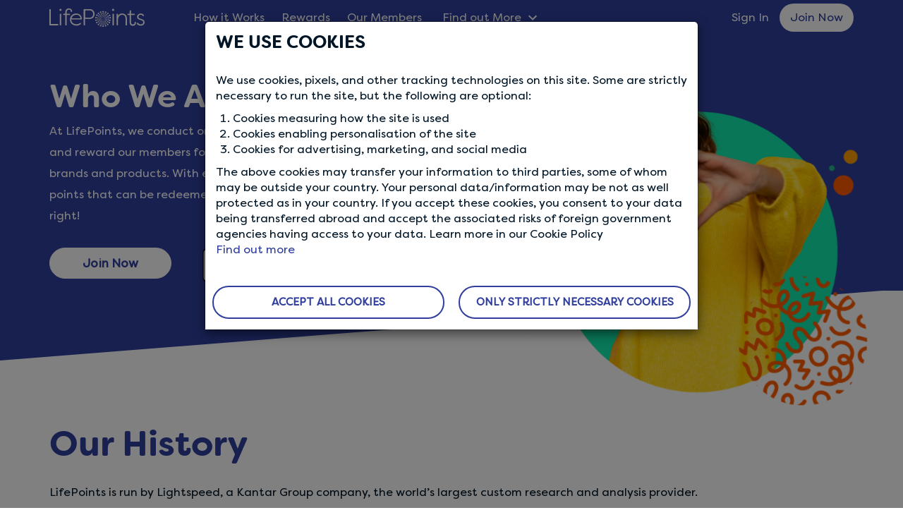

--- FILE ---
content_type: text/html; charset=UTF-8
request_url: https://www.lifepointspanel.com/en-gb/who-we-are
body_size: 13165
content:
<!DOCTYPE html>
<html  lang="en-gb" dir="ltr" prefix="content: http://purl.org/rss/1.0/modules/content/  dc: http://purl.org/dc/terms/  foaf: http://xmlns.com/foaf/0.1/  og: http://ogp.me/ns#  rdfs: http://www.w3.org/2000/01/rdf-schema#  schema: http://schema.org/  sioc: http://rdfs.org/sioc/ns#  sioct: http://rdfs.org/sioc/types#  skos: http://www.w3.org/2004/02/skos/core#  xsd: http://www.w3.org/2001/XMLSchema# ">
  <head>
    <meta charset="utf-8" />
<style>/* @see https://github.com/aFarkas/lazysizes#broken-image-symbol */.js img.lazyload:not([src]) { visibility: hidden; }/* @see https://github.com/aFarkas/lazysizes#automatically-setting-the-sizes-attribute */.js img.lazyloaded[data-sizes=auto] { display: block; width: 100%; }</style>
<meta name="description" content="At LifePoints UK, we strive to provide our members with easy and engaging ways to earn online. Find out more about who we are and our expanding community." />
<link rel="canonical" href="https://www.lifepointspanel.com/en-gb/who-we-are" />
<link rel="icon" href="/themes/lifepoints_sass/img/favicons/favicon.ico" />
<link rel="apple-touch-icon" sizes="120x120" href="/themes/lifepoints_sass/img/favicons/120.png" />
<link rel="apple-touch-icon" sizes="152x152" href="/themes/lifepoints_sass/img/favicons/152.png" />
<link rel="apple-touch-icon" sizes="180x180" href="/themes/lifepoints_sass/img/favicons/180.png" />
<meta property="og:image" content="https://content.lifepointspanel.com/sites/lifepoints/files/2024-05/Who-are-we-hero_2.svg" />
<link rel="alternate" hreflang="x-default" href="https://www.lifepointspanel.com/en-us/who-we-are" />
<link rel="alternate" hreflang="cs-cz" href="https://www.lifepointspanel.com/cs-cz/who-we-are" />
<link rel="alternate" hreflang="da-dk" href="https://www.lifepointspanel.com/da-dk/who-we-are" />
<link rel="alternate" hreflang="de-at" href="https://www.lifepointspanel.com/de-at/wer-wir-sind" />
<link rel="alternate" hreflang="de-ch" href="https://www.lifepointspanel.com/de-ch/wer-wir-sind" />
<link rel="alternate" hreflang="de-de" href="https://www.lifepointspanel.com/de-de/wer-wir-sind" />
<link rel="alternate" hreflang="el-gr" href="https://www.lifepointspanel.com/el-gr/who-we-are" />
<link rel="alternate" hreflang="en-au" href="https://www.lifepointspanel.com/en-au/who-we-are" />
<link rel="alternate" hreflang="en-ca" href="https://www.lifepointspanel.com/en-ca/who-we-are" />
<link rel="alternate" hreflang="en-hk" href="https://www.lifepointspanel.com/en-hk/who-we-are" />
<link rel="alternate" hreflang="en-id" href="https://www.lifepointspanel.com/en-id/who-we-are" />
<link rel="alternate" hreflang="en-ie" href="https://www.lifepointspanel.com/en-ie/who-we-are" />
<link rel="alternate" hreflang="en-in" href="https://www.lifepointspanel.com/en-in/who-we-are" />
<link rel="alternate" hreflang="en-my" href="https://www.lifepointspanel.com/en-my/who-we-are" />
<link rel="alternate" hreflang="en-nz" href="https://www.lifepointspanel.com/en-nz/who-we-are" />
<link rel="alternate" hreflang="en-ph" href="https://www.lifepointspanel.com/en-ph/who-we-are" />
<link rel="alternate" hreflang="en-sg" href="https://www.lifepointspanel.com/en-sg/who-we-are" />
<link rel="alternate" hreflang="en-gb" href="https://www.lifepointspanel.com/en-gb/who-we-are" />
<link rel="alternate" hreflang="en-us" href="https://www.lifepointspanel.com/en-us/who-we-are" />
<link rel="alternate" hreflang="en-za" href="https://www.lifepointspanel.com/en-za/who-we-are" />
<link rel="alternate" hreflang="es-ar" href="https://www.lifepointspanel.com/es-ar/quienes-somos" />
<link rel="alternate" hreflang="es-cl" href="https://www.lifepointspanel.com/es-cl/quienes-somos" />
<link rel="alternate" hreflang="es-co" href="https://www.lifepointspanel.com/es-co/quienes-somos" />
<link rel="alternate" hreflang="es-es" href="https://www.lifepointspanel.com/es-es/quienes-somos" />
<link rel="alternate" hreflang="es-mx" href="https://www.lifepointspanel.com/es-mx/quienes-somos" />
<link rel="alternate" hreflang="es-pe" href="https://www.lifepointspanel.com/es-pe/quienes-somos" />
<link rel="alternate" hreflang="es-us" href="https://www.lifepointspanel.com/es-us/quienes-somos" />
<link rel="alternate" hreflang="fi-fi" href="https://www.lifepointspanel.com/fi-fi/who-we-are" />
<link rel="alternate" hreflang="fr-be" href="https://www.lifepointspanel.com/fr-be/qui-sommes-nous" />
<link rel="alternate" hreflang="fr-ca" href="https://www.lifepointspanel.com/fr-ca/qui-sommes-nous" />
<link rel="alternate" hreflang="fr-ch" href="https://www.lifepointspanel.com/fr-ch/qui-sommes-nous" />
<link rel="alternate" hreflang="fr-fr" href="https://www.lifepointspanel.com/fr-fr/qui-sommes-nous" />
<link rel="alternate" hreflang="hi-in" href="https://www.lifepointspanel.com/hi-in/who-we-are" />
<link rel="alternate" hreflang="hu-hu" href="https://www.lifepointspanel.com/hu-hu/who-we-are" />
<link rel="alternate" hreflang="id-id" href="https://www.lifepointspanel.com/id-id/who-we-are" />
<link rel="alternate" hreflang="it-ch" href="https://www.lifepointspanel.com/it-ch/chi-siamo" />
<link rel="alternate" hreflang="it-it" href="https://www.lifepointspanel.com/it-it/chi-siamo" />
<link rel="alternate" hreflang="ja-jp" href="https://www.lifepointspanel.com/ja-jp/who-we-are" />
<link rel="alternate" hreflang="ko-kr" href="https://www.lifepointspanel.com/ko-kr/who-we-are" />
<link rel="alternate" hreflang="ms-my" href="https://www.lifepointspanel.com/ms-my/who-we-are" />
<link rel="alternate" hreflang="nl-be" href="https://www.lifepointspanel.com/nl-be/who-we-are" />
<link rel="alternate" hreflang="nl-nl" href="https://www.lifepointspanel.com/nl-nl/who-we-are" />
<link rel="alternate" hreflang="no-no" href="https://www.lifepointspanel.com/no-no/who-we-are" />
<link rel="alternate" hreflang="pl-pl" href="https://www.lifepointspanel.com/pl-pl/who-we-are" />
<link rel="alternate" hreflang="pt-br" href="https://www.lifepointspanel.com/pt-br/quem-somos" />
<link rel="alternate" hreflang="pt-pt" href="https://www.lifepointspanel.com/pt-pt/quem-somos" />
<link rel="alternate" hreflang="ro-ro" href="https://www.lifepointspanel.com/ro-ro/who-we-are" />
<link rel="alternate" hreflang="ru-ru" href="https://www.lifepointspanel.com/ru-ru/who-we-are" />
<link rel="alternate" hreflang="sv-se" href="https://www.lifepointspanel.com/sv-se/who-we-are" />
<link rel="alternate" hreflang="th-th" href="https://www.lifepointspanel.com/th-th/who-we-are" />
<link rel="alternate" hreflang="tr-tr" href="https://www.lifepointspanel.com/tr-tr/who-we-are" />
<link rel="alternate" hreflang="vi-vn" href="https://www.lifepointspanel.com/vi-vn/who-we-are" />
<link rel="alternate" hreflang="zh-cn" href="https://www.lifepointspanel.com/zh-cn/who-we-are" />
<link rel="alternate" hreflang="zh-hk" href="https://www.lifepointspanel.com/zh-hk/who-we-are" />
<link rel="alternate" hreflang="zh-tw" href="https://www.lifepointspanel.com/zh-tw/who-we-are" />
<meta name="Generator" content="Drupal 10 (https://www.drupal.org)" />
<meta name="MobileOptimized" content="width" />
<meta name="HandheldFriendly" content="true" />
<meta name="viewport" content="width=device-width, initial-scale=1.0" />
<link rel="preload" as="image" href="//content.lifepointspanel.com/sites/lifepoints/files/2024-05/Play%20Store%20Badge.svg" />
<link rel="preload" as="image" href="//content.lifepointspanel.com/sites/lifepoints/files/2024-05/Google%20Play%20Badge.svg" />
<link rel="alternate" hreflang="en" href="https://www.lifepointspanel.com/en/who-we-are" />
<link rel="alternate" hreflang="en-lb" href="https://www.lifepointspanel.com/en-lb/who-we-are" />
<script>var marketing_optimization_cookie_name = '3rd_party_optimization';
var accepted_3rd_party = '';
var cookies = document.cookie.split(";");
for (var i = 0; i < cookies.length; i++) {
    var c = cookies[i].trim();
    if (c.indexOf(marketing_optimization_cookie_name) == 0) {
        accepted_3rd_party = c.substring(marketing_optimization_cookie_name.length + 1, c.length);
    }
}
var consent = (accepted_3rd_party?.toLowerCase() == 'true');

window.dataLayer = window.dataLayer || [];
window.gtag =
  window.gtag ||
  function () {
    window.dataLayer.push(arguments);
  };

if (accepted_3rd_party) {
  window.dataLayer.push({'3rd_party_marking_optimization_consent': accepted_3rd_party });
}

window.uetq = window.uetq || [];
window.uetq.push('consent', accepted_3rd_party ? 'update' : 'default', {
  ad_storage: consent ? 'granted' : 'denied',
});

window.gtag('consent', accepted_3rd_party ? 'update' : 'default', {
  ad_storage: consent ? 'granted' : 'denied',
  ad_user_data: consent ? 'granted' : 'denied',
  ad_personalization: consent ? 'granted' : 'denied',
  analytics_storage: consent ? 'granted' : 'denied',
});

if (accepted_3rd_party) {
  if (window.fbq) {
    window.fbq('consent', consent ? 'grant' : 'revoke');
  }
  window.dataLayer.push({ event: 'Consent Changed', consent: consent ? 'granted' : 'denied' });  
} else {
  window.gtag('set', 'url_passthrough', true);
}
</script>
<script>(function(w,d,s,l,i){w[l]=w[l]||[];w[l].push({'gtm.start':
new Date().getTime(),event:'gtm.js'});var f=d.getElementsByTagName(s)[0],
j=d.createElement(s),dl=l!='dataLayer'?'&l='+l:'';j.async=true;j.src=
'https://www.googletagmanager.com/gtm.js?id='+i+dl;f.parentNode.insertBefore(j,f);
})(window,document,'script','dataLayer','GTM-M8TNB5T');</script>

    <title>Who We Are | LifePoints UK</title>
    <link rel="stylesheet" media="all" href="//content.lifepointspanel.com/sites/lifepoints/files/css/css_E74ryr8fbe1ptK-zMGIGX9F9NnfzUyNqFrCUTcso0VI.css?delta=0&amp;language=en-GB&amp;theme=lifepoints_sass&amp;include=eJxlyUkOgCAQBdELMRzJNIOkTUsTPjjc3sSViZtavIras099NhJHG10mfiAxiRYjvOamXAcWEOAp6BwTFrFzG_j9IhpILMYtXIs5OJ_wb92uaUp-AIWGLgo" />
<link rel="stylesheet" media="all" href="//content.lifepointspanel.com/sites/lifepoints/files/css/css_tYd2fGk3FJ7d0L-t9AufjzhvIWKbEbRmvO3CwaMRip4.css?delta=1&amp;language=en-GB&amp;theme=lifepoints_sass&amp;include=eJxlyUkOgCAQBdELMRzJNIOkTUsTPjjc3sSViZtavIras099NhJHG10mfiAxiRYjvOamXAcWEOAp6BwTFrFzG_j9IhpILMYtXIs5OJ_wb92uaUp-AIWGLgo" />

    <script src="//content.lifepointspanel.com/modules/lifepoints/lp_js_error_logs/js/3p/ajax.min.js?t7j87u" crossorigin="anonymous"></script>
<script src="//content.lifepointspanel.com/modules/lifepoints/lp_js_error_logs/js/js_error_logs_scripts.min.js?t7j87u" crossorigin="anonymous"></script>
<script src="//content.lifepointspanel.com/sites/lifepoints/files/js/js_CV3SwqMYBEKalQfAUBqc8E3YTT97E01LkuXwTBDLaQA.js?scope=header&amp;delta=2&amp;language=en-GB&amp;theme=lifepoints_sass&amp;include=[base64]" crossorigin="anonymous"></script>

  </head>
  <body class="page-node-44 path-node page-node-type-lp-about-us lang-en-gb navbar-is-fixed-top has-glyphicons">
        <!-- Google Tag Manager (noscript) -->
<noscript><iframe src="https://www.googletagmanager.com/ns.html?id=GTM-M8TNB5T" height="0" width="0" style="display:none;visibility:hidden"></iframe></noscript>
<!-- End Google Tag Manager (noscript) -->
    <a href="#main-content" class="visually-hidden focusable skip-link">
      Skip to main content
    </a>
      <div class="dialog-off-canvas-main-canvas" data-off-canvas-main-canvas>
    
			<div id="cookie-modal-box" class="modal fade" role="dialog" data-backdrop="static" data-keyboard="false">
			<div class="modal-dialog">
				<!-- Modal content-->
				<div class="modal-content">
					<div class="cookie_banner_notification">  <div class="region region-cookie-banner">
    
<div class="container white-text"  id="block-cookiebanner">
        <div class="modal-header no-border">
        <h3 class="modal-title">WE USE COOKIES</h3>
    </div>
    <div class="modal-body modal-content-overflow">
                    <div><p data-pm-slice="1 1 [&quot;blockquote&quot;,null]">We use cookies, pixels, and other tracking technologies on this site. Some are strictly necessary to run the site, but the following are optional:</p><ol><li><p data-pm-slice="1 1 [&quot;blockquote&quot;,null,&quot;orderedList&quot;,{&quot;order&quot;:1},&quot;listItem&quot;,null]">Cookies measuring how the site is used</p></li><li><p data-pm-slice="1 1 [&quot;blockquote&quot;,null,&quot;orderedList&quot;,{&quot;order&quot;:1},&quot;listItem&quot;,null]">Cookies enabling personalisation of the site</p></li><li><p data-pm-slice="1 1 [&quot;blockquote&quot;,null,&quot;orderedList&quot;,{&quot;order&quot;:1},&quot;listItem&quot;,null]">Cookies for advertising, marketing, and social media</p></li></ol><p data-pm-slice="1 1 [&quot;blockquote&quot;,null]">The above cookies may transfer your information to third parties, some of whom may be outside your country. Your personal data/information may be not as well protected as in your country. If you accept these cookies, you consent to your data being transferred abroad and accept the associated risks of foreign government agencies having access to your data. Learn more in our Cookie Policy</p></div>
      
        <a href="/en-gb/cookies/more-information">Find out more</a>
	</div>
    <div class="modal-body">
        <div class="row">
            <div class="col-md-6 text-center">
                <a href="#" role="button" class="btn btn-lg btn-secondary btn-round btn-block close-slideIn" data-dismiss="modal" id="accept_all_cookies">ACCEPT ALL COOKIES</a>
            </div>
            <div class="col-md-6 text-center">
                <a href="#" role="button" class="btn btn-lg btn-secondary btn-round btn-block close-slideIn" data-dismiss="modal" id="accept_only_website_cookies">ONLY STRICTLY NECESSARY COOKIES</a>
            </div>
        </div>
    </div>
</div>













  </div>
</div>
				</div>
			</div>
		</div>
	

  <div class="region region-global-notifications">
    
  </div>


									<header class="navbar navbar-default navbar-fixed-top" id="navbar" role="banner">
									<div class="container">
					<!-- hard code container div nolonger supported by theme -->
									<div class="navbar-header col-md-2 no-padding">
													<button type="button" class="navbar-toggle topmainmenu-toggle hide-before">
								<span class="sr-only">Toggle navigation</span>
								<span class="icon-bar"></span>
								<span class="icon-bar"></span>
								<span class="icon-bar"></span>
							</button>
							<div class="dashboardMenu"></div>
												  <div class="region region-navigation">
          <!-- OP-6260:Remove tooltips from LifePoints -->
    <a class="logo pull-left" href="/en-gb" rel="home"></a>
      
  </div>

						
																			<div class="navbar-toggle login-Menu-dropdown collapsed hide-before" data-toggle="collapse" data-target="#navbar-collapse">
								<div class="home-login-Menu" role="img" aria-label="Account profile photo in a circle, click icon to join or sign in"></div>
								<div class="home-login-Menu-arrow"></div>
							</div>
											</div>
																							<div class="col-lg-10 no-padding height-mobile-0-important">
													<div id="navbar-collapse" class="navbar-collapse collapse">
								  <div class="region region-navigation-collapsible">
      <div class="col-md-8 col-lg-9 no-padding">
  <nav role="navigation" aria-labelledby="block-topmainmenu-menu" id="block-topmainmenu">
                      <div class="sr-only" id="block-topmainmenu-menu">Top Main Menu</div>
                  
      <ul class="menu menu--english-panels-main-menu nav">
                      <li class="first">
                                        <a href="/en-gb/how-does-lifepoints-work" data-drupal-link-system-path="node/18">How it Works</a>
              </li>
                      <li>
                                        <a href="/en-gb/rewards" data-drupal-link-system-path="node/800">Rewards</a>
              </li>
                      <li>
                                        <a href="/en-gb/our-members" data-drupal-link-system-path="node/574">Our Members</a>
              </li>
                      <li class="expanded dropdown active active-trail last">
                                                                    <a href="/en-gb/find-out-more" class="find-out-more dropdown-toggle active-trail" data-toggle="dropdown" data-drupal-link-system-path="node/921">Find out More <span class="caret"></span></a>
                        <ul class="dropdown-menu">
                      <li class="first">
                                        <a href="/en-gb/lifepoints-app" data-drupal-link-system-path="node/644">Lifepoints App</a>
              </li>
                      <li>
                                        <a href="/en-gb/blog" data-drupal-link-system-path="blog">The Life Blog</a>
              </li>
                      <li class="active active-trail">
                                        <a href="/en-gb/who-we-are" class="active-trail is-active" data-drupal-link-system-path="node/44" aria-current="page">Who We Are</a>
              </li>
                      <li class="last">
                                        <a href="/en-gb/survey-tips" data-drupal-link-system-path="node/923">Survey Tips</a>
              </li>
        </ul>
  
              </li>
        </ul>
  


        </nav>
</div>  <div class="col-lg-3 no-padding">
<nav role="navigation" aria-labelledby="block-lifepoints-sass-login-menu" id="block-lifepoints-sass-login">
                
              <ul class="menu nav navbar-nav navbar-right">
                            <li>
        <a href="/en-gb/login" target="_self" data-drupal-link-system-path="login">Sign In</a>
                  </li>
                        <li>
        <a href="/en-gb/registration" target="_self" class="topmenu-join-now" data-drupal-link-system-path="registration">Join Now</a>
                  </li>
        </ul>
  


  </nav>
</div>
  </div>

							</div>
						</div>
																				</div>
							</header>
				<div class="top-main-navbar">
		<div id="top-main-navbar-collapse" class="home-sidebar-collapse">
				</div>
	</div>


					<div class="highlighted">  <div class="region region-highlighted">
    <div data-drupal-messages-fallback class="hidden"></div>

  </div>
</div>
			
<section class="hero_banner">
  <div class="container">
    <div class="row">
        <div class="region region-page-herotop">
    <div  id="block-whoweareherobanner" class="block block-block-content block-block-content073f6ad9-47f8-44b6-8607-1a5fef1ba0f6 clearfix">
            <div class="col-md-7">
            <h1>Who We Are</h1><p>At LifePoints, we conduct online market research in the UK and across the globe and reward our members for answering online surveys about various big-name brands and products. With each survey completed, our members earn reward points that can be redeemed for gift cards and PayPal credit. Simple enough, right!</p><p class="aos-init aos-animate joinnowbtn" data-aos="fade-right"><a class="btn btn-lg btn-white inverse btn-round" href="/en-gb/registration">Join Now</a></p>

        </div>
        <div class="col-md-5">
            <div class="hero_banner-img">
                                <img src="//content.lifepointspanel.com/sites/lifepoints/files/2024-05/Who-are-we-hero_3.svg" alt="A young woman in a yellow jumper smiles while making a heart gesture with her hands." class="img-responsive hero-banner-main-img" />
            </div>
        </div>
    </div>
		<section id="block-downloadapp-hero" class="block block-block-content block-block-contentf37a0e52-b3d9-4e2a-b697-2f1ff87eb32f clearfix">
					<ul class="list-inline">
									<li>
						<a href="https://play.google.com/store/apps/details?id=com.kantarprofiles.lifepoints" target="_blank">
							  <img width="191" height="57" alt="Google Play logo, click to download app" loading="lazy" typeof="foaf:Image" data-src="//content.lifepointspanel.com/sites/lifepoints/files/2024-05/Google%20Play%20Badge.svg" class="lazyload img-responsive" />


						</a>
					</li>
													<li>
						<a href="https://apps.apple.com/de/app/lifepoints-panel/id1508335904" target="_blank" class="hero-appstore-img">
							  <img width="187" height="61" alt="App Store logo, click to download app" loading="lazy" typeof="foaf:Image" data-src="//content.lifepointspanel.com/sites/lifepoints/files/2024-05/Play%20Store%20Badge.svg" class="lazyload img-responsive" />


						</a>
					</li>
							</ul>
			</section>

  </div>

    </div>
    <a href="#" class="fab-wrapper" role="button">
      <span class="fab">
        <em class="material-arrow-downward-white">&nbsp;</em>
      </span>
    </a>
  </div>
</section>
	
	<div>
		<div class="container">
			  <div class="region region-page-herobottomtop">
    <section id="block-ourhistory" class="block block-block-content block-block-content6ab658b5-f8d7-46b3-ba1e-f54e72857eea clearfix">
  
    

      <h2 class="h1">Our History</h2>

<p class="font20">LifePoints is run by Lightspeed, a Kantar Group company, the world’s largest custom research and analysis provider.</p>

<p class="font20">Established as National Family Opinion, we conducted our very first research study in 1946! That’s right, 1946! So, it’s safe to say that LifePoints is a strong brand backed by a well-established and reliable research company. Together we create revolutionary solutions for brands to better understand consumer’s needs.</p>

<p class="font20">We do this through our online community of members who take online surveys in exchange for rewards points. Our members are at the heart of what we do. Thanks to them that products and services around the world continue to be improved. You can benefit from completing LifePoints surveys and start collecting points today that can be spent on a range of fantastic rewards.</p>

<p class="font20">Our <a href="/en-gb/rewards">Survey Rewards</a> include Gift Cards for Amazon, iTunes and PayPal credit – and there are plenty more where that came from. If you’re curious about <a href="https://www.lifepointspanel.com/en-gb/how-does-lifepoints-work">how LifePoints works</a>, read our step by step guide and find out how you can start earning online.</p>


  </section>


  </div>

			
			<div class="row">
				<div class="col-md-4 aos-animate flex-wrap" data-aos="flip-left">
					
				</div>
				<div class="col-md-4 aos-animate flex-wrap" data-aos="flip-left">
					
				</div>
				<div class="col-md-4 aos-animate flex-wrap" data-aos="flip-left">
					
				</div>
			</div>
		</div>
	</div>


	<section>
		<div class="container-fluid">
			<div class="row">
				
			</div>
						<div class="row">
				
			</div>
			<div class="row">
				  <div class="region region-page-homecommunity">
    <section id="block-buildingcommunities" class="block block-block-content block-block-contentec7119bb-6c52-4031-8831-3a950f7180e3 clearfix">
  
    

      <div class="container">
<h2 class="h1">Be part of communities around the World with LifePoints</h2>

<p class="font20">Today, we are a global community available in 45 countries and 26 languages of like-minded consumers who are willing to influence products made by the brands we know and love.</p>
</div>


  </section>

<div  id="block-findyourcountry" class="block block-block-content block-block-contentfecf7db0-c7b5-48d1-80c4-13f887fd5c9e clearfix">
            <div class="container">
        <div class="row">
        <div class="col-md-6">
          <p class>Joining LifePoints is easy!</p><h4 class="deep-grey-text font-bold no-margin">Find Your Country</h4><p>&nbsp;</p><div class="row who-we-are-country-list hidden-xs visible-md visible-lg"><div class="col-md-4"><ul class="list-unstyled"><li>Argentina</li><li>Australia</li><li>Austria</li><li>Belgium</li><li>Brazil</li><li>Canada</li><li>Chile</li><li>China</li><li>Colombia</li><li>Czech Republic</li><li>Denmark</li><li>Finland</li><li>France</li><li>Germany</li><li>Greece</li></ul></div><div class="col-md-4"><ul class="list-unstyled"><li>Hong Kong</li><li>Hungary</li><li>India</li><li>Indonesia</li><li>Ireland</li><li>Italy</li><li>Japan</li><li>Malaysia</li><li>Mexico</li><li>Netherlands</li><li>New Zealand</li><li>Norway</li><li>Peru</li><li>Philippines</li><li>Poland</li></ul></div><div class="col-md-4"><ul class="list-unstyled"><li>Portugal</li><li>Romania</li><li>Singapore</li><li>South Africa</li><li>South Korea</li><li>Spain</li><li>Sweden</li><li>Switzerland</li><li>Taiwan</li><li>Thailand</li><li>Turkey</li><li>United Kingdom</li><li>United States</li><li>Vietnam</li></ul></div></div><div class="row who-we-are-country-dropdown visible-xs visible-sm"><div class="col-md-10"><div class="countrylist-dropdown"><div class="countrylist-dropbtn"><p><a class="dropbtn">Country List</a></p><div class="field-icon toggle-countrylist-dropdown">&nbsp;</div></div><div class="dropdown-content" id="who-we-are-country-search-dropdown"><input class="who-we-are-country-search" id="who-we-are-country-search" placeholder="Search For Country" type="text"></div></div></div></div><p>&nbsp;</p><p class="font20"><strong>Can't find your country?</strong></p><p class="font20">No worries, we’re constantly expanding our horizons. Come back soon and check our updated list.</p>

        </div>
        <div class="col-md-6"><img data-src="//content.lifepointspanel.com/sites/lifepoints/files/2024-05/2_Who%20we%20are_Globe%201.svg" alt="An illustration of the world with multicoloured circles scattered across the globe, representing diverse individuals." class="lazyload img-responsive"></div>
        </div>
      </div>
  </div>
  </div>

			</div>
		</div>
	</section>

	<section class="about-community-block-a">
		<div class="container">
			<div class="row">
				
			</div>
		</div>
	</section>

	<section>
		<div class="container">
			<div class="">
				  <div class="region region-page-communityb">
    <section id="block-ourcommitment" class="block block-block-content block-block-contentdae90075-860f-4975-9978-49f315e2bd43 clearfix">
  
    

      <h2 class="h1">Our Commitment to the LifePoints Community</h2>

<p class="font20">Building a better world with our collective voices.</p>


  </section>

<div  id="block-dataprivacy" class="block block-block-content block-block-contentbe7bbfe3-ff0c-4d6e-a64f-4f9e3c826ca1 clearfix">
           <div>
          <div class="outline-img">
            <img data-src="//content.lifepointspanel.com/sites/lifepoints/files/2024-05/Who%20we%20are_Data%20privacy_3_0.svg" alt="A circular blue mascot holds a shield and a lock." class="lazyload img-responsive">
          </div>
          <div class="muted"><h3 class>Data Privacy</h3></div><div class="outlinebox-content font15">Personal data your way! When you share your data with LifePoints, you get a say in how we deliver your opinions and ideas to brands that value your voice. It's our privacy guarantee to you.</div>

        </div>
  </div><div  id="block-diversity" class="block block-block-content block-block-content9fc57191-4186-4c13-ae1d-9da45ade9029 clearfix">
            <div>
          <div class="outline-img">
            <img data-src="//content.lifepointspanel.com/sites/lifepoints/files/2024-05/4_Who%20we%20are_Diversity%201.svg" alt="A circular blue mascot holds a rainbow flag alongside symbols representing the female and masculine genders." class="lazyload img-responsive">
          </div>
          <div class="muted"><h3 class>Diversity</h3></div><div class="outlinebox-content font15">We know that diverse voices drive innovation and build better products. So, we are committed to representing unique perspectives and opinions from all walks of life that strengthen our global community's collective voice.</div>

      </div>
  </div><div  id="block-socialresponsibility" class="block block-block-content block-block-content775fb6fa-e34b-49f8-8a45-502c29bcbd35 clearfix">
            <div>
          <div class="outline-img">
            <img data-src="//content.lifepointspanel.com/sites/lifepoints/files/2024-05/Social%20responsibility_6.svg" alt="A circular blue mascot is surrounded by circles and flowers." class="lazyload img-responsive">
          </div>
          <div class="muted"><h3 class>Social responsibility</h3></div><div class="outlinebox-content font15">LifePoints has been shaped by a deep belief in the principles of service and integrity. These principles allow us to ensure your views and experiences about a world forever changed by current events help brands prepare for a better future.</div>

      </div>
  </div><div  id="block-makeadonation" class="block block-block-content block-block-contente7ef3f4a-dc0d-4888-9928-fad16d22d89b clearfix">
            <div>
          <div class="outline-img">
            <img data-src="//content.lifepointspanel.com/sites/lifepoints/files/2024-05/Make%20a%20donation_5.svg" alt="A circular blue mascot is holding a heart shape while making a donation using a phone. " class="lazyload img-responsive">
          </div>
          <div class="muted"><h3>Make a Donation</h3></div><div class="outlinebox-content font15">Philanthropy and social well-being are major corporate initiatives for us! Did you know the LifePoints community fundraises for charity organisations like Unicef and Red Cross? You can join our members' efforts and make a difference.</div>

      </div>
  </div>
  </div>

			</div>
		</div>
	</section>

	<section class="about-community-block-c">
		<div class="container">
			<div class="row">
				
			</div>
		</div>
	</section>

	<section class="about-faq-block">
		<div class="container">
			<div class="">
				  <div class="region region-page-faq">
    <section class="views-element-container block block-views block-views-blockfaqs-block-3 clearfix" id="block-views-block-faqs-block-3">
  
    

      <div class="form-group"><div class="view view-faqs view-id-faqs view-display-id-block_3 js-view-dom-id-f4899399c4e991e5f220c96c28ab93301bdc0386233effa74b7a81b9d88511d1">
  
    
      <div class="view-header">
      <h2 class="h1 text-center">Still have questions?</h2>
<p class="text-center font20">Find below our most frequently asked or for more answers, visit the LifePoints Help Center</p>
    </div>
      
      <div class="col-md-8 col-md-offset-2">
      <div class="panel-group" id="accordion" role="tablist" aria-multiselectable="true">
          <div class="panel">
<div class="panel-heading" role="tab" id="heading1">
						  <p class="panel-title font20">
							<a class="" role="button" data-toggle="collapse" data-parent="#accordion" href="#collapse1" aria-expanded="true" aria-controls="collapse1">
							   <strong>How do you protect my data?</strong>
							</a>
						  </p>
						</div><div id="collapse1" class="panel-collapse collapse" role="tabpanel" aria-labelledby="heading1" aria-expanded="true">
						  <div class="panel-body font20">
							 <p>We take great precautions to protect the information you share with us. We share the opinions you provide in our surveys with our clients, but never reveal your individual identity. For detailed information, please check out our <strong>Privacy Policy</strong>.</p>

						  </div>
						</div>
</div>
    <div class="panel">
<div class="panel-heading" role="tab" id="heading2">
						  <p class="panel-title font20">
							<a class="" role="button" data-toggle="collapse" data-parent="#accordion" href="#collapse2" aria-expanded="true" aria-controls="collapse2">
							   <strong>How old do you have to be to join LifePoints?</strong>
							</a>
						  </p>
						</div><div id="collapse2" class="panel-collapse collapse" role="tabpanel" aria-labelledby="heading2" aria-expanded="true">
						  <div class="panel-body font20">
							 <p>To join, you must be at least 16 years old or older. View our <a href="/terms-of-service">Terms of Use</a> and confirm your eligibility.</p>

						  </div>
						</div>
</div>
    <div class="panel">
<div class="panel-heading" role="tab" id="heading3">
						  <p class="panel-title font20">
							<a class="" role="button" data-toggle="collapse" data-parent="#accordion" href="#collapse3" aria-expanded="true" aria-controls="collapse3">
							   <strong>Why should I join LifePoints?</strong>
							</a>
						  </p>
						</div><div id="collapse3" class="panel-collapse collapse" role="tabpanel" aria-labelledby="heading3" aria-expanded="true">
						  <div class="panel-body font20">
							 <p>If you like sharing your opinions, having your say in important decisions being made, influencing the future of different products and services and making some money on the side, you'll feel right at home in our community!</p>

						  </div>
						</div>
</div>
    <div class="panel">
<div class="panel-heading" role="tab" id="heading4">
						  <p class="panel-title font20">
							<a class="" role="button" data-toggle="collapse" data-parent="#accordion" href="#collapse4" aria-expanded="true" aria-controls="collapse4">
							   <strong>Who are LifePoints clients?</strong>
							</a>
						  </p>
						</div><div id="collapse4" class="panel-collapse collapse" role="tabpanel" aria-labelledby="heading4" aria-expanded="true">
						  <div class="panel-body font20">
							 <p>Our clients are some of the world's largest and most well known brands, so you'll get to share your opinions on your favourite products. To protect our clients' and your privacy and eliminate any bias, we keep our clients' identity confidential.</p>

						  </div>
						</div>
</div>
    <div class="panel">
<div class="panel-heading" role="tab" id="heading5">
						  <p class="panel-title font20">
							<a class="" role="button" data-toggle="collapse" data-parent="#accordion" href="#collapse5" aria-expanded="true" aria-controls="collapse5">
							   <strong>What does LifePoints do with my information and survey responses?</strong>
							</a>
						  </p>
						</div><div id="collapse5" class="panel-collapse collapse" role="tabpanel" aria-labelledby="heading5" aria-expanded="true">
						  <div class="panel-body font20">
							 <p>We combine all our members' responses and store them in a secure database, where they can be analysed. Your identity is never linked to your answers or revealed to third parties without permission, so you can share your honest opinions with confidence.</p>

						  </div>
						</div>
</div>

      </div>
    </div>
  
        <div class="attachment attachment-after">
      <div class="views-element-container form-group"><div class="view view-faqs view-id-faqs view-display-id-attachment_2 js-view-dom-id-850ba3903e65d1c9469726263c9ac338d5ecca4d1de2c8a2cb6695d7f9239f7c">
  
    
      
      <div class="col-md-8 col-md-offset-2">
      <div class="panel-group" id="accordion" role="tablist" aria-multiselectable="true">
      <script type="application/ld+json">
      {
        "@context": "https://schema.org",
        "@type": "FAQPage",
        "mainEntity": [
{
         "@type": "Question",
         "name": "How do you protect my data?", 
         "acceptedAnswer": {
             "@type": "Answer",
             "text": "We take great precautions to protect the information you share with us. We share the opinions you provide in our surveys with our clients, but never reveal your individual identity. For detailed information, please check out our <strong>Privacy Policy</strong>."
           }
          }, 
          {
         "@type": "Question",
         "name": "How old do you have to be to join LifePoints?", 
         "acceptedAnswer": {
             "@type": "Answer",
             "text": "To join, you must be at least 16 years old or older. View our <a href='/terms-of-service'>Terms of Use</a> and confirm your eligibility."
           }
          }, 
          {
         "@type": "Question",
         "name": "Why should I join LifePoints?", 
         "acceptedAnswer": {
             "@type": "Answer",
             "text": "If you like sharing your opinions, having your say in important decisions being made, influencing the future of different products and services and making some money on the side, you'll feel right at home in our community!"
           }
          }, 
          {
         "@type": "Question",
         "name": "Who are LifePoints clients?", 
         "acceptedAnswer": {
             "@type": "Answer",
             "text": "Our clients are some of the world's largest and most well known brands, so you'll get to share your opinions on your favourite products. To protect our clients' and your privacy and eliminate any bias, we keep our clients' identity confidential."
           }
          }, 
          {
         "@type": "Question",
         "name": "What does LifePoints do with my information and survey responses?", 
         "acceptedAnswer": {
             "@type": "Answer",
             "text": "We combine all our members' responses and store them in a secure database, where they can be analysed. Your identity is never linked to your answers or revealed to third parties without permission, so you can share your honest opinions with confidence."
           }
          }]   
          }
</script>

      </div>
    </div>
  
          </div>
</div>

    </div>
          <div class="view-footer">
      <p data-aos="zoom-in" class="text-center aos-init aos-animate"><a href="https://lifepoints.zendesk.com/hc" class="btn btn-lg btn-secondary btn-round"><strong>Help Center</strong></a></p>
    </div>
    </div>
</div>

  </section>


  </div>

			</div>
		</div>
	</section>


	<section>
		<div class="container">
			<div class="row">
				  <div class="region region-page-homeletsgo">
    <section id="block-aboutusletsgocta" class="block block-block-content block-block-content21d5c63b-408c-4085-97d3-660ee13f21d3 clearfix">
  
    

      <div class="container text-center"><div class="row"><div class="col-md-8 col-md-offset-2"><h3>Sign up today and we’ll give you 10 LifePoints to kick-start your earnings!</h3></div></div><p class="aos-init aos-animate joinnowbtn" data-aos="zoom-in"><a class="btn btn-lg btn-secondary btn-round" href="/en-gb/registration">Join Now</a></p></div>

  </section>


  </div>

			</div>
		</div>
	</section>

		<div class="secondary-footer">
    <div class="container text-center">
        
    </div>
</div>

		





<div role="main" class="main-container container-fluid js-quickedit-main-content">
	
	<div class="row ">

		
									<div class="col-sm-12  " role="heading">
					
				</div>
					
								<section class="col-sm-12">
									
						
															
							
										<a id="main-content"></a>

				<article class="lp-about-us clearfix">
					<div class="col-sm-12 content">
						  <div class="region region-content">
      
<article data-history-node-id="44" about="/en-gb/who-we-are" class="lp-about-us full clearfix">

  
    

  
  <div class="content">
    
  </div>

</article>


  </div>

									</div>
			</article>
		</section>

					</div>
</div>





	<div class="main-footer main-footer-blue">
		<div class="container padding-left-xs-25-important">
			<div class="row">
				<div
					class="col-md-4 col-sm-12">
					<!-- logo, our privacy content and privacy menu (block 1 - region footBlock1)-->
					<div class="row">
						<div class="col-md-3 col-sm-2 hidden-xs">
							<div class="row">
								<div class="col-md-1 col-sm-1"></div>
								<div class="col-md-10 col-sm-10 padding-right-sm-25-important">
									<div class="footerLogo"></div>
								</div>
								<div class="col-md-1 col-sm-1"></div>
							</div>
						</div>
						<div class="col-md-9 col-sm-4">
							  <div class="region region-footerblock-a">
    <section id="block-privacyguaranteeblock" class="block block-block-content block-block-contentf6e63f4f-46f4-46f5-9bd6-58c45daa9801 clearfix">
  
    

      <div class="footer-h6">OUR PRIVACY GUARANTEE</div>

<p>We go above and beyond to ensure your data is safe and secure with us.</p>


  </section>


  </div>

							<!-- block 2 -->
							<br>
						</div>
													<div class="col-sm-2"></div>
							<div class="col-sm-4 hide-desktop-mobile">  <div class="region region-tab-need-help">
    <section id="block-needhelp-3" class="block block-lp-zendesk block-need-help clearfix">
  
    

      <nav>
<ul class = "menu nav">
    <div class="footer-h6"> NEED HELP?</div>
    <li><a href="https://lifepoints.zendesk.com/hc">Help Center</a></li>
</ul>

  </section>


  </div>
</div>
											</div>
				</div>
				<!-- col-md-6 -->
				<div class="col-md-5">
					<div class="row">
						<div class="col-md-1 col-sm-2"></div>
						<div class="col-md-5 col-sm-4 col-xs-6">
							  <div class="region region-footerblock-b">
    <nav role="navigation" aria-labelledby="block-aboutus-menu" id="block-aboutus">
      
    <div  class="footer-h6" id="block-aboutus-menu">ABOUT US</div>
  

        
      <ul class="menu menu--about-us nav">
                      <li class="first">
                                        <a href="/en-gb/how-does-lifepoints-work" target="_self" data-drupal-link-system-path="node/18">How It Works</a>
              </li>
                      <li>
                                        <a href="/en-gb/our-members" data-drupal-link-system-path="node/574">Our Members</a>
              </li>
                      <li class="active active-trail">
                                        <a href="/en-gb/who-we-are" target="_self" class="active-trail is-active" data-drupal-link-system-path="node/44" aria-current="page">Who We Are</a>
              </li>
                      <li>
                                        <a href="/en-gb/lifepoints-app" target="_self" class="lifepoints-app" data-drupal-link-system-path="node/644">LifePoints App</a>
              </li>
                      <li>
                                        <a href="/en-gb/blog" class="blog" data-drupal-link-system-path="blog">The Life Blog</a>
              </li>
                      <li class="last">
                                        <a href="/en-gb/rewards" class="featured-rewards" data-drupal-link-system-path="node/800">Featured Rewards</a>
              </li>
        </ul>
  

  </nav>

  </div>

							<!-- block 2 -->
							<br>
						</div>
						<div class="col-md-5 col-xs-6 hide-tablet">
							  <div class="region region-footerblock-c">
    <section id="block-needhelp-2" class="block block-lp-zendesk block-need-help clearfix">
  
    

      <nav>
<ul class = "menu nav">
    <div class="footer-h6"> NEED HELP?</div>
    <li><a href="https://lifepoints.zendesk.com/hc">Help Center</a></li>
</ul>

  </section>


  </div>

							<!-- block 2 -->
							<br>
						</div>
													<div class="col-sm-2 hide-desktop-mobile"></div>
							<div class="col-sm-4 hide-desktop-mobile">  <div class="region region-tab-downloadapp">
    
		<section id="block-downloadapp-2" class="block block-block-content block-block-contentf37a0e52-b3d9-4e2a-b697-2f1ff87eb32f clearfix">
					<ul class="list-unstyled">
				<div class="footer-h6">DOWNLOAD APPS</div>
									<li class="download-android-app">
						<a href="https://play.google.com/store/apps/details?id=com.kantarprofiles.lifepoints" target="_blank">
							  <img width="191" height="57" alt="Google Play logo, click to download app" loading="lazy" typeof="foaf:Image" data-src="//content.lifepointspanel.com/sites/lifepoints/files/2024-05/Google%20Play%20Badge.svg" class="lazyload img-responsive" />


						</a>
					</li>
													<li class="download-ios-app">
						<a href="https://apps.apple.com/de/app/lifepoints-panel/id1508335904" target="_blank">
							  <img width="187" height="61" alt="App Store logo, click to download app" loading="lazy" typeof="foaf:Image" data-src="//content.lifepointspanel.com/sites/lifepoints/files/2024-05/Play%20Store%20Badge.svg" class="lazyload img-responsive" />


						</a>
					</li>
							</ul>
			</section>
<section id="block-sociallinksfooter-3" class="block block-block-content block-block-content72e7b77e-cf1a-4e0e-aab5-1786004b2338 clearfix">
  
      <div class="block-title footer-h6">CONNECT WITH US</div>
    

      <ul class="list-inline social-media"><li><a href="https://www.facebook.com/LifePointsPanel" target="_blank" rel="noopener"><span class="icon_facebook"></span></a></li>
	<li><a href="https://www.twitter.com/lifepointspanel" target="_blank"><span class="icon_twitter" rel="noopener"></span></a></li>
	<li><a href="https://www.instagram.com/lifepointspanel" target="_blank"><span class="icon_instagram" rel="noopener"></span></a></li>
</ul>

  </section>

  </div>
</div>
							<div class="col-md-1"></div>
											</div>
				</div>
				<div
					class="col-md-3 hide-tablet">
					<!-- social links -->
					  <div class="region region-footerblock-d">
    
		<section id="block-downloadapp" class="block block-block-content block-block-contentf37a0e52-b3d9-4e2a-b697-2f1ff87eb32f clearfix">
					<ul class="list-unstyled">
				<div class="footer-h6">DOWNLOAD APPS</div>
									<li class="download-android-app">
						<a href="https://play.google.com/store/apps/details?id=com.kantarprofiles.lifepoints" target="_blank">
							  <img width="191" height="57" alt="Google Play logo, click to download app" loading="lazy" typeof="foaf:Image" data-src="//content.lifepointspanel.com/sites/lifepoints/files/2024-05/Google%20Play%20Badge.svg" class="lazyload img-responsive" />


						</a>
					</li>
													<li class="download-ios-app">
						<a href="https://apps.apple.com/de/app/lifepoints-panel/id1508335904" target="_blank">
							  <img width="187" height="61" alt="App Store logo, click to download app" loading="lazy" typeof="foaf:Image" data-src="//content.lifepointspanel.com/sites/lifepoints/files/2024-05/Play%20Store%20Badge.svg" class="lazyload img-responsive" />


						</a>
					</li>
							</ul>
			</section>
<section id="block-sociallinksfooter" class="block block-block-content block-block-content72e7b77e-cf1a-4e0e-aab5-1786004b2338 clearfix">
  
      <div class="block-title footer-h6">CONNECT WITH US</div>
    

      <ul class="list-inline social-media"><li><a href="https://www.facebook.com/LifePointsPanel" target="_blank" rel="noopener"><span class="icon_facebook"></span></a></li>
	<li><a href="https://www.twitter.com/lifepointspanel" target="_blank"><span class="icon_twitter" rel="noopener"></span></a></li>
	<li><a href="https://www.instagram.com/lifepointspanel" target="_blank"><span class="icon_instagram" rel="noopener"></span></a></li>
</ul>

  </section>


  </div>

					<!-- block 2 -->
					<br>
				</div>
			</div>
			<!-- end of main footer row -->
		</div>
		<!-- end of container -->
		<div class="container-fluid padding-left-right-15 padding-left-xs-25-important margin-top-20">
			<div class="row">
				<div class="col-sm-2"></div>
				<div class="col-md-12 col-sm-9">  <div class="region region-footer-policy-menu-region">
    <nav role="navigation" aria-labelledby="block-globalfooter-menu" id="block-globalfooter">
            
  <div class="visually-hidden" id="block-globalfooter-menu">Global Footer</div>
  

        
      <ul class="menu menu--global-footer nav">
                              <li class="first">
                                        <a href="/en-gb/terms-of-service" target="_self" data-drupal-link-system-path="node/4">Membership Terms &amp; Conditions</a>
              </li>
                      <li>
                                        <a href="/en-gb/privacy" target="_self" data-drupal-link-system-path="node/2">Panel Privacy Policy</a>
              </li>
                      <li>
                                        <a href="/en-gb/cookies/more-information" target="_self" data-drupal-link-system-path="node/213">Cookies Policy</a>
              </li>
                      <li>
                                        <a href="#cookie-banner" class="show-cookie-banner">Cookie Preferences</a>
              </li>
                      <li>
                                        <a href="/en-gb/terms-rewards" target="_self" data-drupal-link-system-path="node/1">Rewards Programme Terms</a>
              </li>
                      <li class="last">
                                        <a href="/en-gb/sitemap" target="_self" class="sitemap-hide" data-drupal-link-system-path="node/639">Sitemap</a>
              </li>
        </ul>
  

  </nav>

  </div>
</div>
				<div class="col-sm-1"></div>
			</div>
		</div>
	</div>
	<!-- end of main footer class -->

	<div class="main-footer-copyright background-corp-new-blue ">
		<div class="container padding-left-xs-25-important">
			  <div class="region region-page-copyright">
    <section id="block-copyright" class="block block-block-content block-block-contentc07cb970-31fd-41c6-847d-80f214ba3ef7 clearfix">
  
    

      <div class="copyright text-center text-center-important text-mobile-left-important">
<p>© <script type="text/javascript">document.write(new Date().getFullYear());</script> LIFEPOINTS LifePoints is owned and operated by Lightspeed Research Limited, a Kantar Group company.</p>
</div>


  </section>


  </div>

		</div>
	</div>

<div class="page_end download-app-banner">
	  <div class="region region-page-end">
    

  </div>

</div>

	<div id="sidebar-collapse" class="sidebar-collapse">
		  <div class="region region-navigation-mobile">
    <nav role="navigation" aria-labelledby="block-usracctmenumobtop-menu" id="block-usracctmenumobtop">
            
  <h2 class="visually-hidden" id="block-usracctmenumobtop-menu">Usr acct menu mob top</h2>
  

        
      <ul class="menu menu--usr-acct-menu-mob-top nav">
                      <li class="first">
                                        <a href="/en-gb/member/account" target="_self" class="my-profile" data-drupal-link-system-path="member/account">My Profile</a>
              </li>
                      <li>
                                        <a href="/en-gb/member/privacy-settings" target="_self" class="privacy-settings" data-drupal-link-system-path="member/privacysettings">Privacy Settings</a>
              </li>
                      <li>
                                        <a href="/en-gb/member/data-preferences" target="_self" class="data-usage" data-drupal-link-system-path="member/data-preferences">Data Usage &amp; Preferences</a>
              </li>
                      <li class="active active-trail">
                                        <a href="/en-gb/who-we-are" target="_self" class="who-we-are active-trail is-active" data-drupal-link-system-path="node/44" aria-current="page">Who We Are</a>
              </li>
                      <li>
                                        <a href="/en-gb/our-members" data-drupal-link-system-path="node/574">Our Members</a>
              </li>
                      <li>
                                        <a href="/en-gb/how-does-lifepoints-work" target="_self" class="How It Works" data-drupal-link-system-path="node/18">How It Works</a>
              </li>
                      <li>
                                        <a href="/en-gb/terms-of-service" target="_self" class="terms" data-drupal-link-system-path="node/4">Membership Terms &amp; Conditions</a>
              </li>
                      <li>
                                        <a href="/en-gb/privacy" target="_self" data-drupal-link-system-path="node/2">Panel Privacy Policy</a>
              </li>
                      <li>
                                        <a href="/en-gb/cookies/more-information" target="_self" data-drupal-link-system-path="node/213">Cookies Policy</a>
              </li>
                      <li>
                                        <a href="/en-gb/terms-rewards" target="_self" data-drupal-link-system-path="node/1">Rewards Programme Terms</a>
              </li>
                      <li class="last">
                                        <a href="/en-gb/logout" target="_self" class="log-out" data-drupal-link-system-path="logout">SIGN OUT</a>
              </li>
        </ul>
  

  </nav>
<section id="block-sociallinksfooter-2" class="block-sociallinksfooter block block-block-content block-block-content72e7b77e-cf1a-4e0e-aab5-1786004b2338 clearfix">
  
    

      <ul class="list-inline social-media"><li><a href="https://www.facebook.com/LifePointsPanel" target="_blank" rel="noopener"><span class="icon_facebook"></span></a></li>
	<li><a href="https://www.twitter.com/lifepointspanel" target="_blank"><span class="icon_twitter" rel="noopener"></span></a></li>
	<li><a href="https://www.instagram.com/lifepointspanel" target="_blank"><span class="icon_instagram" rel="noopener"></span></a></li>
</ul>

  </section>


  </div>

	</div>

<div class="barc-cookies-box" style="display: none;"></div>

<!-- FAB form -->


<!-- back-to-top -->
<!-- scroll  OP-7289-->  
<a id="back2Top" title="Back to top" href="#">
	<span class="fab">
		<em class="material-arrow-upward-white">&nbsp;</em>
	</span>
</a>

  </div>

    
    <script type="application/json" data-drupal-selector="drupal-settings-json">{"path":{"baseUrl":"\/","pathPrefix":"en-gb\/","currentPath":"node\/44","currentPathIsAdmin":false,"isFront":false,"currentLanguage":"en-GB"},"pluralDelimiter":"\u0003","suppressDeprecationErrors":true,"ajaxPageState":{"libraries":"[base64]","theme":"lifepoints_sass","theme_token":null},"ajaxTrustedUrl":[],"lazy":{"lazysizes":{"lazyClass":"lazyload","loadedClass":"lazyloaded","loadingClass":"lazyloading","preloadClass":"lazypreload","errorClass":"lazyerror","autosizesClass":"lazyautosizes","srcAttr":"data-src","srcsetAttr":"data-srcset","sizesAttr":"data-sizes","minSize":40,"customMedia":[],"init":true,"expFactor":1.5,"hFac":0.8,"loadMode":2,"loadHidden":true,"ricTimeout":0,"throttleDelay":125,"plugins":[]},"placeholderSrc":"","preferNative":false,"minified":true,"libraryPath":"\/libraries\/lazysizes"},"3rd_party_optimization":false,"global_google_tag":"(function(w,d,s,l,i){w[l]=w[l]||[];w[l].push({\u0027gtm.start\u0027:\r\nnew Date().getTime(),event:\u0027gtm.js\u0027});var f=d.getElementsByTagName(s)[0],\r\nj=d.createElement(s),dl=l!=\u0027dataLayer\u0027?\u0027\u0026l=\u0027+l:\u0027\u0027;j.async=true;j.src=\r\n\u0027https:\/\/www.googletagmanager.com\/gtm.js?id=\u0027+i+dl;f.parentNode.insertBefore(j,f);\r\n})(window,document,\u0027script\u0027,\u0027dataLayer\u0027,\u0027GTM-M8TNB5T\u0027);","bing_uet_tags":"(function(w,d,t,r,u){var f,n,i;w[u]=w[u]||[],f=function(){var o={ti:\u002285000925\u0022};o.q=w[u],w[u]=new UET(o),w[u].push(\u0022pageLoad\u0022)},n=d.createElement(t),n.src=r,n.async=1,n.onload=n.onreadystatechange=function(){var s=this.readyState;s\u0026\u0026s!==\u0022loaded\u0022\u0026\u0026s!==\u0022complete\u0022||(f(),n.onload=n.onreadystatechange=null)},i=d.getElementsByTagName(t)[0],i.parentNode.insertBefore(n,i)})(window,document,\u0022script\u0022,\u0022\/\/bat.bing.com\/bat.js\u0022,\u0022uetq\u0022);","lifepoints_cookie_tags":"var marketing_optimization_cookie_name = \u00273rd_party_optimization\u0027;\r\nvar accepted_3rd_party = \u0027\u0027;\r\nvar cookies = document.cookie.split(\u0022;\u0022);\r\nfor (var i = 0; i \u003C cookies.length; i++) {\r\n    var c = cookies[i].trim();\r\n    if (c.indexOf(marketing_optimization_cookie_name) == 0) {\r\n        accepted_3rd_party = c.substring(marketing_optimization_cookie_name.length + 1, c.length);\r\n    }\r\n}\r\nvar consent = (accepted_3rd_party?.toLowerCase() == \u0027true\u0027);\r\n\r\nwindow.dataLayer = window.dataLayer || [];\r\nwindow.gtag =\r\n  window.gtag ||\r\n  function () {\r\n    window.dataLayer.push(arguments);\r\n  };\r\n\r\nif (accepted_3rd_party) {\r\n  window.dataLayer.push({\u00273rd_party_marking_optimization_consent\u0027: accepted_3rd_party });\r\n}\r\n\r\nwindow.uetq = window.uetq || [];\r\nwindow.uetq.push(\u0027consent\u0027, accepted_3rd_party ? \u0027update\u0027 : \u0027default\u0027, {\r\n  ad_storage: consent ? \u0027granted\u0027 : \u0027denied\u0027,\r\n});\r\n\r\nwindow.gtag(\u0027consent\u0027, accepted_3rd_party ? \u0027update\u0027 : \u0027default\u0027, {\r\n  ad_storage: consent ? \u0027granted\u0027 : \u0027denied\u0027,\r\n  ad_user_data: consent ? \u0027granted\u0027 : \u0027denied\u0027,\r\n  ad_personalization: consent ? \u0027granted\u0027 : \u0027denied\u0027,\r\n  analytics_storage: consent ? \u0027granted\u0027 : \u0027denied\u0027,\r\n});\r\n\r\nif (accepted_3rd_party) {\r\n  if (window.fbq) {\r\n    window.fbq(\u0027consent\u0027, consent ? \u0027grant\u0027 : \u0027revoke\u0027);\r\n  }\r\n  window.dataLayer.push({ event: \u0027Consent Changed\u0027, consent: consent ? \u0027granted\u0027 : \u0027denied\u0027 });  \r\n} else {\r\n  window.gtag(\u0027set\u0027, \u0027url_passthrough\u0027, true);\r\n}\r\n","google_optimize_js_url":"","js_emptyErrors":true,"sliderDuration":5000,"promotions":{"optinPath":"\/en-gb\/promotions\/optin","loginPath":"\/en-gb\/promotions\/login","statusPath":"\/en-gb\/promotions\/status"},"smartIp":"{\u0022location\u0022:{\u0022source\u0022:\u0022smart_ip\u0022,\u0022ipAddress\u0022:\u0022152.53.133.166\u0022,\u0022ipVersion\u0022:4,\u0022timestamp\u0022:1768490513,\u0022originalData\u0022:{\u0022continent\u0022:{\u0022code\u0022:\u0022EU\u0022,\u0022geoname_id\u0022:6255148,\u0022names\u0022:{\u0022de\u0022:\u0022Europa\u0022,\u0022en\u0022:\u0022Europe\u0022,\u0022es\u0022:\u0022Europa\u0022,\u0022fr\u0022:\u0022Europe\u0022,\u0022ja\u0022:\u0022\\u30e8\\u30fc\\u30ed\\u30c3\\u30d1\u0022,\u0022pt-BR\u0022:\u0022Europa\u0022,\u0022ru\u0022:\u0022\\u0415\\u0432\\u0440\\u043e\\u043f\\u0430\u0022,\u0022zh-CN\u0022:\u0022\\u6b27\\u6d32\u0022}},\u0022country\u0022:{\u0022geoname_id\u0022:2921044,\u0022is_in_european_union\u0022:true,\u0022iso_code\u0022:\u0022DE\u0022,\u0022names\u0022:{\u0022de\u0022:\u0022Deutschland\u0022,\u0022en\u0022:\u0022Germany\u0022,\u0022es\u0022:\u0022Alemania\u0022,\u0022fr\u0022:\u0022Allemagne\u0022,\u0022ja\u0022:\u0022\\u30c9\\u30a4\\u30c4\\u9023\\u90a6\\u5171\\u548c\\u56fd\u0022,\u0022pt-BR\u0022:\u0022Alemanha\u0022,\u0022ru\u0022:\u0022\\u0424\\u0420\\u0413\u0022,\u0022zh-CN\u0022:\u0022\\u5fb7\\u56fd\u0022}},\u0022registered_country\u0022:{\u0022geoname_id\u0022:2782113,\u0022is_in_european_union\u0022:true,\u0022iso_code\u0022:\u0022AT\u0022,\u0022names\u0022:{\u0022de\u0022:\u0022\\u00d6sterreich\u0022,\u0022en\u0022:\u0022Austria\u0022,\u0022es\u0022:\u0022Austria\u0022,\u0022fr\u0022:\u0022Autriche\u0022,\u0022ja\u0022:\u0022\\u30aa\\u30fc\\u30b9\\u30c8\\u30ea\\u30a2\\u5171\\u548c\\u56fd\u0022,\u0022pt-BR\u0022:\u0022\\u00c1ustria\u0022,\u0022ru\u0022:\u0022\\u0410\\u0432\\u0441\\u0442\\u0440\\u0438\\u044f\u0022,\u0022zh-CN\u0022:\u0022\\u5965\\u5730\\u5229\u0022}}},\u0022country\u0022:\u0022Germany\u0022,\u0022countryCode\u0022:\u0022DE\u0022,\u0022region\u0022:\u0022\u0022,\u0022regionCode\u0022:\u0022\u0022,\u0022city\u0022:\u0022\u0022,\u0022zip\u0022:\u0022\u0022,\u0022latitude\u0022:\u0022\u0022,\u0022longitude\u0022:\u0022\u0022,\u0022timeZone\u0022:\u0022\u0022,\u0022isEuCountry\u0022:true,\u0022isGdprCountry\u0022:true}}","smartIpSrc":{"smartIp":"smart_ip","geocodedSmartIp":"geocoded_smart_ip","w3c":"w3c"},"bootstrap":{"forms_has_error_value_toggle":1,"modal_animation":1,"modal_backdrop":"true","modal_focus_input":1,"modal_keyboard":1,"modal_select_text":1,"modal_show":1,"modal_size":"","popover_enabled":1,"popover_animation":1,"popover_auto_close":1,"popover_container":"body","popover_content":"","popover_delay":"0","popover_html":0,"popover_placement":"right","popover_selector":"","popover_title":"","popover_trigger":"click","tooltip_enabled":1,"tooltip_animation":1,"tooltip_container":"body","tooltip_delay":"0","tooltip_html":0,"tooltip_placement":"auto left","tooltip_selector":"","tooltip_trigger":"hover"},"base_url":"https:\/\/www.lifepointspanel.com","userLoginStatus":false,"appIconDisplay":true,"home":{"appsIconsUrl":"\/en-gb\/app\/home-apps-icons"},"dashboard":{"appsBannerUrl":"\/en-gb\/app\/dash-apps-banner","campaignBannerUrl":"\/en-gb\/member\/campaignbanner"},"communityPath":"\/en-gb\/community","activation_mail_sent_submit":"Please check your email. We\u0027ve sent an email to your email address. Click the link in the email to activate your membership.","panelLanguage":"en","isMobileApp":false,"csp":{"nonce":"zlkwkPgF16tiRiq5RT18pg"},"user":{"uid":0,"permissionsHash":"09ed09057b76a6a931a9723a14d9ab290879cecdcb2b46687a0009a1f3c251bf"}}</script>
<script src="//content.lifepointspanel.com/sites/lifepoints/files/js/js_ZqXMp8zzAT-yStLu4nEUByvt2r97lr4zVqq_VNHvECY.js?scope=footer&amp;delta=0&amp;language=en-GB&amp;theme=lifepoints_sass&amp;include=[base64]" crossorigin="anonymous"></script>

  </body>
</html>


--- FILE ---
content_type: text/css
request_url: https://content.lifepointspanel.com/sites/lifepoints/files/css/css_tYd2fGk3FJ7d0L-t9AufjzhvIWKbEbRmvO3CwaMRip4.css?delta=1&language=en-GB&theme=lifepoints_sass&include=eJxlyUkOgCAQBdELMRzJNIOkTUsTPjjc3sSViZtavIras099NhJHG10mfiAxiRYjvOamXAcWEOAp6BwTFrFzG_j9IhpILMYtXIs5OJ_wb92uaUp-AIWGLgo
body_size: 72897
content:
/* @license GPL-2.0-or-later https://www.drupal.org/licensing/faq */
[data-aos][data-aos][data-aos-duration="50"],body[data-aos-duration="50"] [data-aos]{transition-duration:50ms}[data-aos][data-aos][data-aos-delay="50"],body[data-aos-delay="50"] [data-aos]{transition-delay:0}[data-aos][data-aos][data-aos-delay="50"].aos-animate,body[data-aos-delay="50"] [data-aos].aos-animate{transition-delay:50ms}[data-aos][data-aos][data-aos-duration="100"],body[data-aos-duration="100"] [data-aos]{transition-duration:.1s}[data-aos][data-aos][data-aos-delay="100"],body[data-aos-delay="100"] [data-aos]{transition-delay:0}[data-aos][data-aos][data-aos-delay="100"].aos-animate,body[data-aos-delay="100"] [data-aos].aos-animate{transition-delay:.1s}[data-aos][data-aos][data-aos-duration="150"],body[data-aos-duration="150"] [data-aos]{transition-duration:.15s}[data-aos][data-aos][data-aos-delay="150"],body[data-aos-delay="150"] [data-aos]{transition-delay:0}[data-aos][data-aos][data-aos-delay="150"].aos-animate,body[data-aos-delay="150"] [data-aos].aos-animate{transition-delay:.15s}[data-aos][data-aos][data-aos-duration="200"],body[data-aos-duration="200"] [data-aos]{transition-duration:.2s}[data-aos][data-aos][data-aos-delay="200"],body[data-aos-delay="200"] [data-aos]{transition-delay:0}[data-aos][data-aos][data-aos-delay="200"].aos-animate,body[data-aos-delay="200"] [data-aos].aos-animate{transition-delay:.2s}[data-aos][data-aos][data-aos-duration="250"],body[data-aos-duration="250"] [data-aos]{transition-duration:.25s}[data-aos][data-aos][data-aos-delay="250"],body[data-aos-delay="250"] [data-aos]{transition-delay:0}[data-aos][data-aos][data-aos-delay="250"].aos-animate,body[data-aos-delay="250"] [data-aos].aos-animate{transition-delay:.25s}[data-aos][data-aos][data-aos-duration="300"],body[data-aos-duration="300"] [data-aos]{transition-duration:.3s}[data-aos][data-aos][data-aos-delay="300"],body[data-aos-delay="300"] [data-aos]{transition-delay:0}[data-aos][data-aos][data-aos-delay="300"].aos-animate,body[data-aos-delay="300"] [data-aos].aos-animate{transition-delay:.3s}[data-aos][data-aos][data-aos-duration="350"],body[data-aos-duration="350"] [data-aos]{transition-duration:.35s}[data-aos][data-aos][data-aos-delay="350"],body[data-aos-delay="350"] [data-aos]{transition-delay:0}[data-aos][data-aos][data-aos-delay="350"].aos-animate,body[data-aos-delay="350"] [data-aos].aos-animate{transition-delay:.35s}[data-aos][data-aos][data-aos-duration="400"],body[data-aos-duration="400"] [data-aos]{transition-duration:.4s}[data-aos][data-aos][data-aos-delay="400"],body[data-aos-delay="400"] [data-aos]{transition-delay:0}[data-aos][data-aos][data-aos-delay="400"].aos-animate,body[data-aos-delay="400"] [data-aos].aos-animate{transition-delay:.4s}[data-aos][data-aos][data-aos-duration="450"],body[data-aos-duration="450"] [data-aos]{transition-duration:.45s}[data-aos][data-aos][data-aos-delay="450"],body[data-aos-delay="450"] [data-aos]{transition-delay:0}[data-aos][data-aos][data-aos-delay="450"].aos-animate,body[data-aos-delay="450"] [data-aos].aos-animate{transition-delay:.45s}[data-aos][data-aos][data-aos-duration="500"],body[data-aos-duration="500"] [data-aos]{transition-duration:.5s}[data-aos][data-aos][data-aos-delay="500"],body[data-aos-delay="500"] [data-aos]{transition-delay:0}[data-aos][data-aos][data-aos-delay="500"].aos-animate,body[data-aos-delay="500"] [data-aos].aos-animate{transition-delay:.5s}[data-aos][data-aos][data-aos-duration="550"],body[data-aos-duration="550"] [data-aos]{transition-duration:.55s}[data-aos][data-aos][data-aos-delay="550"],body[data-aos-delay="550"] [data-aos]{transition-delay:0}[data-aos][data-aos][data-aos-delay="550"].aos-animate,body[data-aos-delay="550"] [data-aos].aos-animate{transition-delay:.55s}[data-aos][data-aos][data-aos-duration="600"],body[data-aos-duration="600"] [data-aos]{transition-duration:.6s}[data-aos][data-aos][data-aos-delay="600"],body[data-aos-delay="600"] [data-aos]{transition-delay:0}[data-aos][data-aos][data-aos-delay="600"].aos-animate,body[data-aos-delay="600"] [data-aos].aos-animate{transition-delay:.6s}[data-aos][data-aos][data-aos-duration="650"],body[data-aos-duration="650"] [data-aos]{transition-duration:.65s}[data-aos][data-aos][data-aos-delay="650"],body[data-aos-delay="650"] [data-aos]{transition-delay:0}[data-aos][data-aos][data-aos-delay="650"].aos-animate,body[data-aos-delay="650"] [data-aos].aos-animate{transition-delay:.65s}[data-aos][data-aos][data-aos-duration="700"],body[data-aos-duration="700"] [data-aos]{transition-duration:.7s}[data-aos][data-aos][data-aos-delay="700"],body[data-aos-delay="700"] [data-aos]{transition-delay:0}[data-aos][data-aos][data-aos-delay="700"].aos-animate,body[data-aos-delay="700"] [data-aos].aos-animate{transition-delay:.7s}[data-aos][data-aos][data-aos-duration="750"],body[data-aos-duration="750"] [data-aos]{transition-duration:.75s}[data-aos][data-aos][data-aos-delay="750"],body[data-aos-delay="750"] [data-aos]{transition-delay:0}[data-aos][data-aos][data-aos-delay="750"].aos-animate,body[data-aos-delay="750"] [data-aos].aos-animate{transition-delay:.75s}[data-aos][data-aos][data-aos-duration="800"],body[data-aos-duration="800"] [data-aos]{transition-duration:.8s}[data-aos][data-aos][data-aos-delay="800"],body[data-aos-delay="800"] [data-aos]{transition-delay:0}[data-aos][data-aos][data-aos-delay="800"].aos-animate,body[data-aos-delay="800"] [data-aos].aos-animate{transition-delay:.8s}[data-aos][data-aos][data-aos-duration="850"],body[data-aos-duration="850"] [data-aos]{transition-duration:.85s}[data-aos][data-aos][data-aos-delay="850"],body[data-aos-delay="850"] [data-aos]{transition-delay:0}[data-aos][data-aos][data-aos-delay="850"].aos-animate,body[data-aos-delay="850"] [data-aos].aos-animate{transition-delay:.85s}[data-aos][data-aos][data-aos-duration="900"],body[data-aos-duration="900"] [data-aos]{transition-duration:.9s}[data-aos][data-aos][data-aos-delay="900"],body[data-aos-delay="900"] [data-aos]{transition-delay:0}[data-aos][data-aos][data-aos-delay="900"].aos-animate,body[data-aos-delay="900"] [data-aos].aos-animate{transition-delay:.9s}[data-aos][data-aos][data-aos-duration="950"],body[data-aos-duration="950"] [data-aos]{transition-duration:.95s}[data-aos][data-aos][data-aos-delay="950"],body[data-aos-delay="950"] [data-aos]{transition-delay:0}[data-aos][data-aos][data-aos-delay="950"].aos-animate,body[data-aos-delay="950"] [data-aos].aos-animate{transition-delay:.95s}[data-aos][data-aos][data-aos-duration="1000"],body[data-aos-duration="1000"] [data-aos]{transition-duration:1s}[data-aos][data-aos][data-aos-delay="1000"],body[data-aos-delay="1000"] [data-aos]{transition-delay:0}[data-aos][data-aos][data-aos-delay="1000"].aos-animate,body[data-aos-delay="1000"] [data-aos].aos-animate{transition-delay:1s}[data-aos][data-aos][data-aos-duration="1050"],body[data-aos-duration="1050"] [data-aos]{transition-duration:1.05s}[data-aos][data-aos][data-aos-delay="1050"],body[data-aos-delay="1050"] [data-aos]{transition-delay:0}[data-aos][data-aos][data-aos-delay="1050"].aos-animate,body[data-aos-delay="1050"] [data-aos].aos-animate{transition-delay:1.05s}[data-aos][data-aos][data-aos-duration="1100"],body[data-aos-duration="1100"] [data-aos]{transition-duration:1.1s}[data-aos][data-aos][data-aos-delay="1100"],body[data-aos-delay="1100"] [data-aos]{transition-delay:0}[data-aos][data-aos][data-aos-delay="1100"].aos-animate,body[data-aos-delay="1100"] [data-aos].aos-animate{transition-delay:1.1s}[data-aos][data-aos][data-aos-duration="1150"],body[data-aos-duration="1150"] [data-aos]{transition-duration:1.15s}[data-aos][data-aos][data-aos-delay="1150"],body[data-aos-delay="1150"] [data-aos]{transition-delay:0}[data-aos][data-aos][data-aos-delay="1150"].aos-animate,body[data-aos-delay="1150"] [data-aos].aos-animate{transition-delay:1.15s}[data-aos][data-aos][data-aos-duration="1200"],body[data-aos-duration="1200"] [data-aos]{transition-duration:1.2s}[data-aos][data-aos][data-aos-delay="1200"],body[data-aos-delay="1200"] [data-aos]{transition-delay:0}[data-aos][data-aos][data-aos-delay="1200"].aos-animate,body[data-aos-delay="1200"] [data-aos].aos-animate{transition-delay:1.2s}[data-aos][data-aos][data-aos-duration="1250"],body[data-aos-duration="1250"] [data-aos]{transition-duration:1.25s}[data-aos][data-aos][data-aos-delay="1250"],body[data-aos-delay="1250"] [data-aos]{transition-delay:0}[data-aos][data-aos][data-aos-delay="1250"].aos-animate,body[data-aos-delay="1250"] [data-aos].aos-animate{transition-delay:1.25s}[data-aos][data-aos][data-aos-duration="1300"],body[data-aos-duration="1300"] [data-aos]{transition-duration:1.3s}[data-aos][data-aos][data-aos-delay="1300"],body[data-aos-delay="1300"] [data-aos]{transition-delay:0}[data-aos][data-aos][data-aos-delay="1300"].aos-animate,body[data-aos-delay="1300"] [data-aos].aos-animate{transition-delay:1.3s}[data-aos][data-aos][data-aos-duration="1350"],body[data-aos-duration="1350"] [data-aos]{transition-duration:1.35s}[data-aos][data-aos][data-aos-delay="1350"],body[data-aos-delay="1350"] [data-aos]{transition-delay:0}[data-aos][data-aos][data-aos-delay="1350"].aos-animate,body[data-aos-delay="1350"] [data-aos].aos-animate{transition-delay:1.35s}[data-aos][data-aos][data-aos-duration="1400"],body[data-aos-duration="1400"] [data-aos]{transition-duration:1.4s}[data-aos][data-aos][data-aos-delay="1400"],body[data-aos-delay="1400"] [data-aos]{transition-delay:0}[data-aos][data-aos][data-aos-delay="1400"].aos-animate,body[data-aos-delay="1400"] [data-aos].aos-animate{transition-delay:1.4s}[data-aos][data-aos][data-aos-duration="1450"],body[data-aos-duration="1450"] [data-aos]{transition-duration:1.45s}[data-aos][data-aos][data-aos-delay="1450"],body[data-aos-delay="1450"] [data-aos]{transition-delay:0}[data-aos][data-aos][data-aos-delay="1450"].aos-animate,body[data-aos-delay="1450"] [data-aos].aos-animate{transition-delay:1.45s}[data-aos][data-aos][data-aos-duration="1500"],body[data-aos-duration="1500"] [data-aos]{transition-duration:1.5s}[data-aos][data-aos][data-aos-delay="1500"],body[data-aos-delay="1500"] [data-aos]{transition-delay:0}[data-aos][data-aos][data-aos-delay="1500"].aos-animate,body[data-aos-delay="1500"] [data-aos].aos-animate{transition-delay:1.5s}[data-aos][data-aos][data-aos-duration="1550"],body[data-aos-duration="1550"] [data-aos]{transition-duration:1.55s}[data-aos][data-aos][data-aos-delay="1550"],body[data-aos-delay="1550"] [data-aos]{transition-delay:0}[data-aos][data-aos][data-aos-delay="1550"].aos-animate,body[data-aos-delay="1550"] [data-aos].aos-animate{transition-delay:1.55s}[data-aos][data-aos][data-aos-duration="1600"],body[data-aos-duration="1600"] [data-aos]{transition-duration:1.6s}[data-aos][data-aos][data-aos-delay="1600"],body[data-aos-delay="1600"] [data-aos]{transition-delay:0}[data-aos][data-aos][data-aos-delay="1600"].aos-animate,body[data-aos-delay="1600"] [data-aos].aos-animate{transition-delay:1.6s}[data-aos][data-aos][data-aos-duration="1650"],body[data-aos-duration="1650"] [data-aos]{transition-duration:1.65s}[data-aos][data-aos][data-aos-delay="1650"],body[data-aos-delay="1650"] [data-aos]{transition-delay:0}[data-aos][data-aos][data-aos-delay="1650"].aos-animate,body[data-aos-delay="1650"] [data-aos].aos-animate{transition-delay:1.65s}[data-aos][data-aos][data-aos-duration="1700"],body[data-aos-duration="1700"] [data-aos]{transition-duration:1.7s}[data-aos][data-aos][data-aos-delay="1700"],body[data-aos-delay="1700"] [data-aos]{transition-delay:0}[data-aos][data-aos][data-aos-delay="1700"].aos-animate,body[data-aos-delay="1700"] [data-aos].aos-animate{transition-delay:1.7s}[data-aos][data-aos][data-aos-duration="1750"],body[data-aos-duration="1750"] [data-aos]{transition-duration:1.75s}[data-aos][data-aos][data-aos-delay="1750"],body[data-aos-delay="1750"] [data-aos]{transition-delay:0}[data-aos][data-aos][data-aos-delay="1750"].aos-animate,body[data-aos-delay="1750"] [data-aos].aos-animate{transition-delay:1.75s}[data-aos][data-aos][data-aos-duration="1800"],body[data-aos-duration="1800"] [data-aos]{transition-duration:1.8s}[data-aos][data-aos][data-aos-delay="1800"],body[data-aos-delay="1800"] [data-aos]{transition-delay:0}[data-aos][data-aos][data-aos-delay="1800"].aos-animate,body[data-aos-delay="1800"] [data-aos].aos-animate{transition-delay:1.8s}[data-aos][data-aos][data-aos-duration="1850"],body[data-aos-duration="1850"] [data-aos]{transition-duration:1.85s}[data-aos][data-aos][data-aos-delay="1850"],body[data-aos-delay="1850"] [data-aos]{transition-delay:0}[data-aos][data-aos][data-aos-delay="1850"].aos-animate,body[data-aos-delay="1850"] [data-aos].aos-animate{transition-delay:1.85s}[data-aos][data-aos][data-aos-duration="1900"],body[data-aos-duration="1900"] [data-aos]{transition-duration:1.9s}[data-aos][data-aos][data-aos-delay="1900"],body[data-aos-delay="1900"] [data-aos]{transition-delay:0}[data-aos][data-aos][data-aos-delay="1900"].aos-animate,body[data-aos-delay="1900"] [data-aos].aos-animate{transition-delay:1.9s}[data-aos][data-aos][data-aos-duration="1950"],body[data-aos-duration="1950"] [data-aos]{transition-duration:1.95s}[data-aos][data-aos][data-aos-delay="1950"],body[data-aos-delay="1950"] [data-aos]{transition-delay:0}[data-aos][data-aos][data-aos-delay="1950"].aos-animate,body[data-aos-delay="1950"] [data-aos].aos-animate{transition-delay:1.95s}[data-aos][data-aos][data-aos-duration="2000"],body[data-aos-duration="2000"] [data-aos]{transition-duration:2s}[data-aos][data-aos][data-aos-delay="2000"],body[data-aos-delay="2000"] [data-aos]{transition-delay:0}[data-aos][data-aos][data-aos-delay="2000"].aos-animate,body[data-aos-delay="2000"] [data-aos].aos-animate{transition-delay:2s}[data-aos][data-aos][data-aos-duration="2050"],body[data-aos-duration="2050"] [data-aos]{transition-duration:2.05s}[data-aos][data-aos][data-aos-delay="2050"],body[data-aos-delay="2050"] [data-aos]{transition-delay:0}[data-aos][data-aos][data-aos-delay="2050"].aos-animate,body[data-aos-delay="2050"] [data-aos].aos-animate{transition-delay:2.05s}[data-aos][data-aos][data-aos-duration="2100"],body[data-aos-duration="2100"] [data-aos]{transition-duration:2.1s}[data-aos][data-aos][data-aos-delay="2100"],body[data-aos-delay="2100"] [data-aos]{transition-delay:0}[data-aos][data-aos][data-aos-delay="2100"].aos-animate,body[data-aos-delay="2100"] [data-aos].aos-animate{transition-delay:2.1s}[data-aos][data-aos][data-aos-duration="2150"],body[data-aos-duration="2150"] [data-aos]{transition-duration:2.15s}[data-aos][data-aos][data-aos-delay="2150"],body[data-aos-delay="2150"] [data-aos]{transition-delay:0}[data-aos][data-aos][data-aos-delay="2150"].aos-animate,body[data-aos-delay="2150"] [data-aos].aos-animate{transition-delay:2.15s}[data-aos][data-aos][data-aos-duration="2200"],body[data-aos-duration="2200"] [data-aos]{transition-duration:2.2s}[data-aos][data-aos][data-aos-delay="2200"],body[data-aos-delay="2200"] [data-aos]{transition-delay:0}[data-aos][data-aos][data-aos-delay="2200"].aos-animate,body[data-aos-delay="2200"] [data-aos].aos-animate{transition-delay:2.2s}[data-aos][data-aos][data-aos-duration="2250"],body[data-aos-duration="2250"] [data-aos]{transition-duration:2.25s}[data-aos][data-aos][data-aos-delay="2250"],body[data-aos-delay="2250"] [data-aos]{transition-delay:0}[data-aos][data-aos][data-aos-delay="2250"].aos-animate,body[data-aos-delay="2250"] [data-aos].aos-animate{transition-delay:2.25s}[data-aos][data-aos][data-aos-duration="2300"],body[data-aos-duration="2300"] [data-aos]{transition-duration:2.3s}[data-aos][data-aos][data-aos-delay="2300"],body[data-aos-delay="2300"] [data-aos]{transition-delay:0}[data-aos][data-aos][data-aos-delay="2300"].aos-animate,body[data-aos-delay="2300"] [data-aos].aos-animate{transition-delay:2.3s}[data-aos][data-aos][data-aos-duration="2350"],body[data-aos-duration="2350"] [data-aos]{transition-duration:2.35s}[data-aos][data-aos][data-aos-delay="2350"],body[data-aos-delay="2350"] [data-aos]{transition-delay:0}[data-aos][data-aos][data-aos-delay="2350"].aos-animate,body[data-aos-delay="2350"] [data-aos].aos-animate{transition-delay:2.35s}[data-aos][data-aos][data-aos-duration="2400"],body[data-aos-duration="2400"] [data-aos]{transition-duration:2.4s}[data-aos][data-aos][data-aos-delay="2400"],body[data-aos-delay="2400"] [data-aos]{transition-delay:0}[data-aos][data-aos][data-aos-delay="2400"].aos-animate,body[data-aos-delay="2400"] [data-aos].aos-animate{transition-delay:2.4s}[data-aos][data-aos][data-aos-duration="2450"],body[data-aos-duration="2450"] [data-aos]{transition-duration:2.45s}[data-aos][data-aos][data-aos-delay="2450"],body[data-aos-delay="2450"] [data-aos]{transition-delay:0}[data-aos][data-aos][data-aos-delay="2450"].aos-animate,body[data-aos-delay="2450"] [data-aos].aos-animate{transition-delay:2.45s}[data-aos][data-aos][data-aos-duration="2500"],body[data-aos-duration="2500"] [data-aos]{transition-duration:2.5s}[data-aos][data-aos][data-aos-delay="2500"],body[data-aos-delay="2500"] [data-aos]{transition-delay:0}[data-aos][data-aos][data-aos-delay="2500"].aos-animate,body[data-aos-delay="2500"] [data-aos].aos-animate{transition-delay:2.5s}[data-aos][data-aos][data-aos-duration="2550"],body[data-aos-duration="2550"] [data-aos]{transition-duration:2.55s}[data-aos][data-aos][data-aos-delay="2550"],body[data-aos-delay="2550"] [data-aos]{transition-delay:0}[data-aos][data-aos][data-aos-delay="2550"].aos-animate,body[data-aos-delay="2550"] [data-aos].aos-animate{transition-delay:2.55s}[data-aos][data-aos][data-aos-duration="2600"],body[data-aos-duration="2600"] [data-aos]{transition-duration:2.6s}[data-aos][data-aos][data-aos-delay="2600"],body[data-aos-delay="2600"] [data-aos]{transition-delay:0}[data-aos][data-aos][data-aos-delay="2600"].aos-animate,body[data-aos-delay="2600"] [data-aos].aos-animate{transition-delay:2.6s}[data-aos][data-aos][data-aos-duration="2650"],body[data-aos-duration="2650"] [data-aos]{transition-duration:2.65s}[data-aos][data-aos][data-aos-delay="2650"],body[data-aos-delay="2650"] [data-aos]{transition-delay:0}[data-aos][data-aos][data-aos-delay="2650"].aos-animate,body[data-aos-delay="2650"] [data-aos].aos-animate{transition-delay:2.65s}[data-aos][data-aos][data-aos-duration="2700"],body[data-aos-duration="2700"] [data-aos]{transition-duration:2.7s}[data-aos][data-aos][data-aos-delay="2700"],body[data-aos-delay="2700"] [data-aos]{transition-delay:0}[data-aos][data-aos][data-aos-delay="2700"].aos-animate,body[data-aos-delay="2700"] [data-aos].aos-animate{transition-delay:2.7s}[data-aos][data-aos][data-aos-duration="2750"],body[data-aos-duration="2750"] [data-aos]{transition-duration:2.75s}[data-aos][data-aos][data-aos-delay="2750"],body[data-aos-delay="2750"] [data-aos]{transition-delay:0}[data-aos][data-aos][data-aos-delay="2750"].aos-animate,body[data-aos-delay="2750"] [data-aos].aos-animate{transition-delay:2.75s}[data-aos][data-aos][data-aos-duration="2800"],body[data-aos-duration="2800"] [data-aos]{transition-duration:2.8s}[data-aos][data-aos][data-aos-delay="2800"],body[data-aos-delay="2800"] [data-aos]{transition-delay:0}[data-aos][data-aos][data-aos-delay="2800"].aos-animate,body[data-aos-delay="2800"] [data-aos].aos-animate{transition-delay:2.8s}[data-aos][data-aos][data-aos-duration="2850"],body[data-aos-duration="2850"] [data-aos]{transition-duration:2.85s}[data-aos][data-aos][data-aos-delay="2850"],body[data-aos-delay="2850"] [data-aos]{transition-delay:0}[data-aos][data-aos][data-aos-delay="2850"].aos-animate,body[data-aos-delay="2850"] [data-aos].aos-animate{transition-delay:2.85s}[data-aos][data-aos][data-aos-duration="2900"],body[data-aos-duration="2900"] [data-aos]{transition-duration:2.9s}[data-aos][data-aos][data-aos-delay="2900"],body[data-aos-delay="2900"] [data-aos]{transition-delay:0}[data-aos][data-aos][data-aos-delay="2900"].aos-animate,body[data-aos-delay="2900"] [data-aos].aos-animate{transition-delay:2.9s}[data-aos][data-aos][data-aos-duration="2950"],body[data-aos-duration="2950"] [data-aos]{transition-duration:2.95s}[data-aos][data-aos][data-aos-delay="2950"],body[data-aos-delay="2950"] [data-aos]{transition-delay:0}[data-aos][data-aos][data-aos-delay="2950"].aos-animate,body[data-aos-delay="2950"] [data-aos].aos-animate{transition-delay:2.95s}[data-aos][data-aos][data-aos-duration="3000"],body[data-aos-duration="3000"] [data-aos]{transition-duration:3s}[data-aos][data-aos][data-aos-delay="3000"],body[data-aos-delay="3000"] [data-aos]{transition-delay:0}[data-aos][data-aos][data-aos-delay="3000"].aos-animate,body[data-aos-delay="3000"] [data-aos].aos-animate{transition-delay:3s}[data-aos][data-aos][data-aos-easing=linear],body[data-aos-easing=linear] [data-aos]{transition-timing-function:cubic-bezier(.25,.25,.75,.75)}[data-aos][data-aos][data-aos-easing=ease],body[data-aos-easing=ease] [data-aos]{transition-timing-function:ease}[data-aos][data-aos][data-aos-easing=ease-in],body[data-aos-easing=ease-in] [data-aos]{transition-timing-function:ease-in}[data-aos][data-aos][data-aos-easing=ease-out],body[data-aos-easing=ease-out] [data-aos]{transition-timing-function:ease-out}[data-aos][data-aos][data-aos-easing=ease-in-out],body[data-aos-easing=ease-in-out] [data-aos]{transition-timing-function:ease-in-out}[data-aos][data-aos][data-aos-easing=ease-in-back],body[data-aos-easing=ease-in-back] [data-aos]{transition-timing-function:cubic-bezier(.6,-.28,.735,.045)}[data-aos][data-aos][data-aos-easing=ease-out-back],body[data-aos-easing=ease-out-back] [data-aos]{transition-timing-function:cubic-bezier(.175,.885,.32,1.275)}[data-aos][data-aos][data-aos-easing=ease-in-out-back],body[data-aos-easing=ease-in-out-back] [data-aos]{transition-timing-function:cubic-bezier(.68,-.55,.265,1.55)}[data-aos][data-aos][data-aos-easing=ease-in-sine],body[data-aos-easing=ease-in-sine] [data-aos]{transition-timing-function:cubic-bezier(.47,0,.745,.715)}[data-aos][data-aos][data-aos-easing=ease-out-sine],body[data-aos-easing=ease-out-sine] [data-aos]{transition-timing-function:cubic-bezier(.39,.575,.565,1)}[data-aos][data-aos][data-aos-easing=ease-in-out-sine],body[data-aos-easing=ease-in-out-sine] [data-aos]{transition-timing-function:cubic-bezier(.445,.05,.55,.95)}[data-aos][data-aos][data-aos-easing=ease-in-quad],body[data-aos-easing=ease-in-quad] [data-aos]{transition-timing-function:cubic-bezier(.55,.085,.68,.53)}[data-aos][data-aos][data-aos-easing=ease-out-quad],body[data-aos-easing=ease-out-quad] [data-aos]{transition-timing-function:cubic-bezier(.25,.46,.45,.94)}[data-aos][data-aos][data-aos-easing=ease-in-out-quad],body[data-aos-easing=ease-in-out-quad] [data-aos]{transition-timing-function:cubic-bezier(.455,.03,.515,.955)}[data-aos][data-aos][data-aos-easing=ease-in-cubic],body[data-aos-easing=ease-in-cubic] [data-aos]{transition-timing-function:cubic-bezier(.55,.085,.68,.53)}[data-aos][data-aos][data-aos-easing=ease-out-cubic],body[data-aos-easing=ease-out-cubic] [data-aos]{transition-timing-function:cubic-bezier(.25,.46,.45,.94)}[data-aos][data-aos][data-aos-easing=ease-in-out-cubic],body[data-aos-easing=ease-in-out-cubic] [data-aos]{transition-timing-function:cubic-bezier(.455,.03,.515,.955)}[data-aos][data-aos][data-aos-easing=ease-in-quart],body[data-aos-easing=ease-in-quart] [data-aos]{transition-timing-function:cubic-bezier(.55,.085,.68,.53)}[data-aos][data-aos][data-aos-easing=ease-out-quart],body[data-aos-easing=ease-out-quart] [data-aos]{transition-timing-function:cubic-bezier(.25,.46,.45,.94)}[data-aos][data-aos][data-aos-easing=ease-in-out-quart],body[data-aos-easing=ease-in-out-quart] [data-aos]{transition-timing-function:cubic-bezier(.455,.03,.515,.955)}[data-aos^=fade][data-aos^=fade]{opacity:0;transition-property:opacity,transform}[data-aos^=fade][data-aos^=fade].aos-animate{opacity:1;transform:translateZ(0)}[data-aos=fade-up]{transform:translate3d(0,100px,0)}[data-aos=fade-down]{transform:translate3d(0,-100px,0)}[data-aos=fade-right]{transform:translate3d(-100px,0,0)}[data-aos=fade-left]{transform:translate3d(100px,0,0)}[data-aos=fade-up-right]{transform:translate3d(-100px,100px,0)}[data-aos=fade-up-left]{transform:translate3d(100px,100px,0)}[data-aos=fade-down-right]{transform:translate3d(-100px,-100px,0)}[data-aos=fade-down-left]{transform:translate3d(100px,-100px,0)}[data-aos^=zoom][data-aos^=zoom]{opacity:0;transition-property:opacity,transform}[data-aos^=zoom][data-aos^=zoom].aos-animate{opacity:1;transform:translateZ(0) scale(1)}[data-aos=zoom-in]{transform:scale(.6)}[data-aos=zoom-in-up]{transform:translate3d(0,100px,0) scale(.6)}[data-aos=zoom-in-down]{transform:translate3d(0,-100px,0) scale(.6)}[data-aos=zoom-in-right]{transform:translate3d(-100px,0,0) scale(.6)}[data-aos=zoom-in-left]{transform:translate3d(100px,0,0) scale(.6)}[data-aos=zoom-out]{transform:scale(1.2)}[data-aos=zoom-out-up]{transform:translate3d(0,100px,0) scale(1.2)}[data-aos=zoom-out-down]{transform:translate3d(0,-100px,0) scale(1.2)}[data-aos=zoom-out-right]{transform:translate3d(-100px,0,0) scale(1.2)}[data-aos=zoom-out-left]{transform:translate3d(100px,0,0) scale(1.2)}[data-aos^=slide][data-aos^=slide]{transition-property:transform}[data-aos^=slide][data-aos^=slide].aos-animate{transform:translateZ(0)}[data-aos=slide-up]{transform:translate3d(0,100%,0)}[data-aos=slide-down]{transform:translate3d(0,-100%,0)}[data-aos=slide-right]{transform:translate3d(-100%,0,0)}[data-aos=slide-left]{transform:translate3d(100%,0,0)}[data-aos^=flip][data-aos^=flip]{backface-visibility:hidden;transition-property:transform}[data-aos=flip-left]{transform:perspective(2500px) rotateY(-100deg)}[data-aos=flip-left].aos-animate{transform:perspective(2500px) rotateY(0)}[data-aos=flip-right]{transform:perspective(2500px) rotateY(100deg)}[data-aos=flip-right].aos-animate{transform:perspective(2500px) rotateY(0)}[data-aos=flip-up]{transform:perspective(2500px) rotateX(-100deg)}[data-aos=flip-up].aos-animate{transform:perspective(2500px) rotateX(0)}[data-aos=flip-down]{transform:perspective(2500px) rotateX(100deg)}[data-aos=flip-down].aos-animate{transform:perspective(2500px) rotateX(0)}
.owl-carousel{display:none;width:100%;-webkit-tap-highlight-color:transparent;position:relative;z-index:1;}.owl-carousel .owl-stage{position:relative;-ms-touch-action:pan-Y;touch-action:manipulation;-moz-backface-visibility:hidden;}.owl-carousel .owl-stage:after{content:".";display:block;clear:both;visibility:hidden;line-height:0;height:0;}.owl-carousel .owl-stage-outer{position:relative;overflow:hidden;-webkit-transform:translate3d(0px,0px,0px);}.owl-carousel .owl-wrapper,.owl-carousel .owl-item{-webkit-backface-visibility:hidden;-moz-backface-visibility:hidden;-ms-backface-visibility:hidden;-webkit-transform:translate3d(0,0,0);-moz-transform:translate3d(0,0,0);-ms-transform:translate3d(0,0,0);}.owl-carousel .owl-item{position:relative;min-height:1px;float:left;-webkit-backface-visibility:hidden;-webkit-tap-highlight-color:transparent;-webkit-touch-callout:none;}.owl-carousel .owl-item img{display:block;width:100%;}.owl-carousel .owl-nav.disabled,.owl-carousel .owl-dots.disabled{display:none;}.owl-carousel .owl-nav .owl-prev,.owl-carousel .owl-nav .owl-next,.owl-carousel .owl-dot{cursor:pointer;-webkit-user-select:none;-khtml-user-select:none;-moz-user-select:none;-ms-user-select:none;user-select:none;}.owl-carousel .owl-nav button.owl-prev,.owl-carousel .owl-nav button.owl-next,.owl-carousel button.owl-dot{background:none;color:inherit;border:none;padding:0 !important;font:inherit;}.owl-carousel.owl-loaded{display:block;}.owl-carousel.owl-loading{opacity:0;display:block;}.owl-carousel.owl-hidden{opacity:0;}.owl-carousel.owl-refresh .owl-item{visibility:hidden;}.owl-carousel.owl-drag .owl-item{-ms-touch-action:pan-y;touch-action:pan-y;-webkit-user-select:none;-moz-user-select:none;-ms-user-select:none;user-select:none;}.owl-carousel.owl-grab{cursor:move;cursor:grab;}.owl-carousel.owl-rtl{direction:rtl;}.owl-carousel.owl-rtl .owl-item{float:right;}.no-js .owl-carousel{display:block;}.owl-carousel .animated{animation-duration:1000ms;animation-fill-mode:both;}.owl-carousel .owl-animated-in{z-index:0;}.owl-carousel .owl-animated-out{z-index:1;}.owl-carousel .fadeOut{animation-name:fadeOut;}@keyframes fadeOut{0%{opacity:1;}100%{opacity:0;}}.owl-height{transition:height 500ms ease-in-out;}.owl-carousel .owl-item{}.owl-carousel .owl-item .owl-lazy{opacity:0;transition:opacity 400ms ease;}.owl-carousel .owl-item .owl-lazy[src^=""],.owl-carousel .owl-item .owl-lazy:not([src]){max-height:0;}.owl-carousel .owl-item img.owl-lazy{transform-style:preserve-3d;}.owl-carousel .owl-video-wrapper{position:relative;height:100%;background:#000;}.owl-carousel .owl-video-play-icon{position:absolute;height:80px;width:80px;left:50%;top:50%;margin-left:-40px;margin-top:-40px;cursor:pointer;z-index:1;-webkit-backface-visibility:hidden;transition:transform 100ms ease;}.owl-carousel .owl-video-play-icon:hover{-ms-transform:scale(1.3,1.3);transform:scale(1.3,1.3);}.owl-carousel .owl-video-playing .owl-video-tn,.owl-carousel .owl-video-playing .owl-video-play-icon{display:none;}.owl-carousel .owl-video-tn{opacity:0;height:100%;background-position:center center;background-repeat:no-repeat;background-size:contain;transition:opacity 400ms ease;}.owl-carousel .owl-video-frame{position:relative;z-index:1;height:100%;width:100%;}
html{font-family:sans-serif;-ms-text-size-adjust:100%;-webkit-text-size-adjust:100%;}body{margin:0;}article,aside,details,figcaption,figure,footer,header,hgroup,main,menu,nav,section,summary{display:block;}audio,canvas,progress,video{display:inline-block;vertical-align:baseline;}audio:not([controls]){display:none;height:0;}[hidden],template{display:none;}a{background-color:transparent;}a:active,a:hover{outline:0;}abbr[title]{border-bottom:1px dotted;}b,strong{font-weight:bold;}dfn{font-style:italic;}h1{font-size:2em;margin:0.67em 0;}mark{background:#ff0;color:#000;}small{font-size:80%;}sub,sup{font-size:75%;line-height:0;position:relative;vertical-align:baseline;}sup{top:-0.5em;}sub{bottom:-0.25em;}img{border:0;}svg:not(:root){overflow:hidden;}figure{margin:1em 40px;}hr{box-sizing:content-box;height:0;}pre{overflow:auto;}code,kbd,pre,samp{font-family:monospace,monospace;font-size:1em;}button,input,optgroup,select,textarea{color:inherit;font:inherit;margin:0;}button{overflow:visible;}button,select{text-transform:none;}button,html input[type="button"],input[type="reset"],input[type="submit"]{-webkit-appearance:button;cursor:pointer;}button[disabled],html input[disabled]{cursor:default;}button::-moz-focus-inner,input::-moz-focus-inner{border:0;padding:0;}input{line-height:normal;}input[type="checkbox"],input[type="radio"]{box-sizing:border-box;padding:0;}input[type="number"]::-webkit-inner-spin-button,input[type="number"]::-webkit-outer-spin-button{height:auto;}input[type="search"]{-webkit-appearance:textfield;box-sizing:content-box;}input[type="search"]::-webkit-search-cancel-button,input[type="search"]::-webkit-search-decoration{-webkit-appearance:none;}fieldset{border:1px solid #c0c0c0;margin:0 2px;padding:0.35em 0.625em 0.75em;}legend{border:0;padding:0;}textarea{overflow:auto;}optgroup{font-weight:bold;}table{border-collapse:collapse;border-spacing:0;}td,th{padding:0;}@media print{*,*:before,*:after{background:transparent !important;color:#000 !important;box-shadow:none !important;text-shadow:none !important;}a,a:visited{text-decoration:underline;}a[href]:after{content:" (" attr(href) ")";}abbr[title]:after{content:" (" attr(title) ")";}a[href^="#"]:after,a[href^="javascript:"]:after{content:"";}pre,blockquote{border:1px solid #999;page-break-inside:avoid;}thead{display:table-header-group;}tr,img{page-break-inside:avoid;}img{max-width:100% !important;}p,h2,h3{orphans:3;widows:3;}h2,h3{page-break-after:avoid;}.navbar{display:none;}.btn > .caret,.dropup > .btn > .caret{border-top-color:#000 !important;}.label{border:1px solid #000;}.table{border-collapse:collapse !important;}.table td,.table th{background-color:#fff !important;}.table-bordered th,.table-bordered td{border:1px solid #ddd !important;}}@font-face{font-family:'Glyphicons Halflings';font-display:swap;src:url(/themes/lifepoints_sass/bootstrap/assets/fonts/bootstrap/glyphicons-halflings-regular.eot);src:url(/themes/lifepoints_sass/bootstrap/assets/fonts/bootstrap/glyphicons-halflings-regular.eot#iefix) format("embedded-opentype"),url(/themes/lifepoints_sass/bootstrap/assets/fonts/bootstrap/glyphicons-halflings-regular.woff2) format("woff2"),url(/themes/lifepoints_sass/bootstrap/assets/fonts/bootstrap/glyphicons-halflings-regular.woff) format("woff"),url(/themes/lifepoints_sass/bootstrap/assets/fonts/bootstrap/glyphicons-halflings-regular.ttf) format("truetype"),url(/themes/lifepoints_sass/bootstrap/assets/fonts/bootstrap/glyphicons-halflings-regular.svg#glyphicons_halflingsregular) format("svg");}.glyphicon{position:relative;top:1px;display:inline-block;font-family:'Glyphicons Halflings';font-style:normal;font-weight:normal;line-height:1;-webkit-font-smoothing:antialiased;-moz-osx-font-smoothing:grayscale;}.glyphicon-asterisk:before{content:"\002a";}.glyphicon-plus:before{content:"\002b";}.glyphicon-euro:before,.glyphicon-eur:before{content:"\20ac";}.glyphicon-minus:before{content:"\2212";}.glyphicon-cloud:before{content:"\2601";}.glyphicon-envelope:before{content:"\2709";}.glyphicon-pencil:before{content:"\270f";}.glyphicon-glass:before{content:"\e001";}.glyphicon-music:before{content:"\e002";}.glyphicon-search:before{content:"\e003";}.glyphicon-heart:before{content:"\e005";}.glyphicon-star:before{content:"\e006";}.glyphicon-star-empty:before{content:"\e007";}.glyphicon-user:before{content:"\e008";}.glyphicon-film:before{content:"\e009";}.glyphicon-th-large:before{content:"\e010";}.glyphicon-th:before{content:"\e011";}.glyphicon-th-list:before{content:"\e012";}.glyphicon-ok:before{content:"\e013";}.glyphicon-remove:before{content:"\e014";}.glyphicon-zoom-in:before{content:"\e015";}.glyphicon-zoom-out:before{content:"\e016";}.glyphicon-off:before{content:"\e017";}.glyphicon-signal:before{content:"\e018";}.glyphicon-cog:before{content:"\e019";}.glyphicon-trash:before{content:"\e020";}.glyphicon-home:before{content:"\e021";}.glyphicon-file:before{content:"\e022";}.glyphicon-time:before{content:"\e023";}.glyphicon-road:before{content:"\e024";}.glyphicon-download-alt:before{content:"\e025";}.glyphicon-download:before{content:"\e026";}.glyphicon-upload:before{content:"\e027";}.glyphicon-inbox:before{content:"\e028";}.glyphicon-play-circle:before{content:"\e029";}.glyphicon-repeat:before{content:"\e030";}.glyphicon-refresh:before{content:"\e031";}.glyphicon-list-alt:before{content:"\e032";}.glyphicon-lock:before{content:"\e033";}.glyphicon-flag:before{content:"\e034";}.glyphicon-headphones:before{content:"\e035";}.glyphicon-volume-off:before{content:"\e036";}.glyphicon-volume-down:before{content:"\e037";}.glyphicon-volume-up:before{content:"\e038";}.glyphicon-qrcode:before{content:"\e039";}.glyphicon-barcode:before{content:"\e040";}.glyphicon-tag:before{content:"\e041";}.glyphicon-tags:before{content:"\e042";}.glyphicon-book:before{content:"\e043";}.glyphicon-bookmark:before{content:"\e044";}.glyphicon-print:before{content:"\e045";}.glyphicon-camera:before{content:"\e046";}.glyphicon-font:before{content:"\e047";}.glyphicon-bold:before{content:"\e048";}.glyphicon-italic:before{content:"\e049";}.glyphicon-text-height:before{content:"\e050";}.glyphicon-text-width:before{content:"\e051";}.glyphicon-align-left:before{content:"\e052";}.glyphicon-align-center:before{content:"\e053";}.glyphicon-align-right:before{content:"\e054";}.glyphicon-align-justify:before{content:"\e055";}.glyphicon-list:before{content:"\e056";}.glyphicon-indent-left:before{content:"\e057";}.glyphicon-indent-right:before{content:"\e058";}.glyphicon-facetime-video:before{content:"\e059";}.glyphicon-picture:before{content:"\e060";}.glyphicon-map-marker:before{content:"\e062";}.glyphicon-adjust:before{content:"\e063";}.glyphicon-tint:before{content:"\e064";}.glyphicon-edit:before{content:"\e065";}.glyphicon-share:before{content:"\e066";}.glyphicon-check:before{content:"\e067";}.glyphicon-move:before{content:"\e068";}.glyphicon-step-backward:before{content:"\e069";}.glyphicon-fast-backward:before{content:"\e070";}.glyphicon-backward:before{content:"\e071";}.glyphicon-play:before{content:"\e072";}.glyphicon-pause:before{content:"\e073";}.glyphicon-stop:before{content:"\e074";}.glyphicon-forward:before{content:"\e075";}.glyphicon-fast-forward:before{content:"\e076";}.glyphicon-step-forward:before{content:"\e077";}.glyphicon-eject:before{content:"\e078";}.glyphicon-chevron-left:before{content:"\e079";}.glyphicon-chevron-right:before{content:"\e080";}.glyphicon-plus-sign:before{content:"\e081";}.glyphicon-minus-sign:before{content:"\e082";}.glyphicon-remove-sign:before{content:"\e083";}.glyphicon-ok-sign:before{content:"\e084";}.glyphicon-question-sign:before{content:"\e085";}.glyphicon-info-sign:before{content:"\e086";}.glyphicon-screenshot:before{content:"\e087";}.glyphicon-remove-circle:before{content:"\e088";}.glyphicon-ok-circle:before{content:"\e089";}.glyphicon-ban-circle:before{content:"\e090";}.glyphicon-arrow-left:before{content:"\e091";}.glyphicon-arrow-right:before{content:"\e092";}.glyphicon-arrow-up:before{content:"\e093";}.glyphicon-arrow-down:before{content:"\e094";}.glyphicon-share-alt:before{content:"\e095";}.glyphicon-resize-full:before{content:"\e096";}.glyphicon-resize-small:before{content:"\e097";}.glyphicon-exclamation-sign:before{content:"\e101";}.glyphicon-gift:before{content:"\e102";}.glyphicon-leaf:before{content:"\e103";}.glyphicon-fire:before{content:"\e104";}.glyphicon-eye-open:before{content:"\e105";}.glyphicon-eye-close:before{content:"\e106";}.glyphicon-warning-sign:before{content:"\e107";}.glyphicon-plane:before{content:"\e108";}.glyphicon-calendar:before{content:"\e109";}.glyphicon-random:before{content:"\e110";}.glyphicon-comment:before{content:"\e111";}.glyphicon-magnet:before{content:"\e112";}.glyphicon-chevron-up:before{content:"\e113";}.glyphicon-chevron-down:before{content:"\e114";}.glyphicon-retweet:before{content:"\e115";}.glyphicon-shopping-cart:before{content:"\e116";}.glyphicon-folder-close:before{content:"\e117";}.glyphicon-folder-open:before{content:"\e118";}.glyphicon-resize-vertical:before{content:"\e119";}.glyphicon-resize-horizontal:before{content:"\e120";}.glyphicon-hdd:before{content:"\e121";}.glyphicon-bullhorn:before{content:"\e122";}.glyphicon-bell:before{content:"\e123";}.glyphicon-certificate:before{content:"\e124";}.glyphicon-thumbs-up:before{content:"\e125";}.glyphicon-thumbs-down:before{content:"\e126";}.glyphicon-hand-right:before{content:"\e127";}.glyphicon-hand-left:before{content:"\e128";}.glyphicon-hand-up:before{content:"\e129";}.glyphicon-hand-down:before{content:"\e130";}.glyphicon-circle-arrow-right:before{content:"\e131";}.glyphicon-circle-arrow-left:before{content:"\e132";}.glyphicon-circle-arrow-up:before{content:"\e133";}.glyphicon-circle-arrow-down:before{content:"\e134";}.glyphicon-globe:before{content:"\e135";}.glyphicon-wrench:before{content:"\e136";}.glyphicon-tasks:before{content:"\e137";}.glyphicon-filter:before{content:"\e138";}.glyphicon-briefcase:before{content:"\e139";}.glyphicon-fullscreen:before{content:"\e140";}.glyphicon-dashboard:before{content:"\e141";}.glyphicon-paperclip:before{content:"\e142";}.glyphicon-heart-empty:before{content:"\e143";}.glyphicon-link:before{content:"\e144";}.glyphicon-phone:before{content:"\e145";}.glyphicon-pushpin:before{content:"\e146";}.glyphicon-usd:before{content:"\e148";}.glyphicon-gbp:before{content:"\e149";}.glyphicon-sort:before{content:"\e150";}.glyphicon-sort-by-alphabet:before{content:"\e151";}.glyphicon-sort-by-alphabet-alt:before{content:"\e152";}.glyphicon-sort-by-order:before{content:"\e153";}.glyphicon-sort-by-order-alt:before{content:"\e154";}.glyphicon-sort-by-attributes:before{content:"\e155";}.glyphicon-sort-by-attributes-alt:before{content:"\e156";}.glyphicon-unchecked:before{content:"\e157";}.glyphicon-expand:before{content:"\e158";}.glyphicon-collapse-down:before{content:"\e159";}.glyphicon-collapse-up:before{content:"\e160";}.glyphicon-log-in:before{content:"\e161";}.glyphicon-flash:before{content:"\e162";}.glyphicon-log-out:before{content:"\e163";}.glyphicon-new-window:before{content:"\e164";}.glyphicon-record:before{content:"\e165";}.glyphicon-save:before{content:"\e166";}.glyphicon-open:before{content:"\e167";}.glyphicon-saved:before{content:"\e168";}.glyphicon-import:before{content:"\e169";}.glyphicon-export:before{content:"\e170";}.glyphicon-send:before{content:"\e171";}.glyphicon-floppy-disk:before{content:"\e172";}.glyphicon-floppy-saved:before{content:"\e173";}.glyphicon-floppy-remove:before{content:"\e174";}.glyphicon-floppy-save:before{content:"\e175";}.glyphicon-floppy-open:before{content:"\e176";}.glyphicon-credit-card:before{content:"\e177";}.glyphicon-transfer:before{content:"\e178";}.glyphicon-cutlery:before{content:"\e179";}.glyphicon-header:before{content:"\e180";}.glyphicon-compressed:before{content:"\e181";}.glyphicon-earphone:before{content:"\e182";}.glyphicon-phone-alt:before{content:"\e183";}.glyphicon-tower:before{content:"\e184";}.glyphicon-stats:before{content:"\e185";}.glyphicon-sd-video:before{content:"\e186";}.glyphicon-hd-video:before{content:"\e187";}.glyphicon-subtitles:before{content:"\e188";}.glyphicon-sound-stereo:before{content:"\e189";}.glyphicon-sound-dolby:before{content:"\e190";}.glyphicon-sound-5-1:before{content:"\e191";}.glyphicon-sound-6-1:before{content:"\e192";}.glyphicon-sound-7-1:before{content:"\e193";}.glyphicon-copyright-mark:before{content:"\e194";}.glyphicon-registration-mark:before{content:"\e195";}.glyphicon-cloud-download:before{content:"\e197";}.glyphicon-cloud-upload:before{content:"\e198";}.glyphicon-tree-conifer:before{content:"\e199";}.glyphicon-tree-deciduous:before{content:"\e200";}.glyphicon-cd:before{content:"\e201";}.glyphicon-save-file:before{content:"\e202";}.glyphicon-open-file:before{content:"\e203";}.glyphicon-level-up:before{content:"\e204";}.glyphicon-copy:before{content:"\e205";}.glyphicon-paste:before{content:"\e206";}.glyphicon-alert:before{content:"\e209";}.glyphicon-equalizer:before{content:"\e210";}.glyphicon-king:before{content:"\e211";}.glyphicon-queen:before{content:"\e212";}.glyphicon-pawn:before{content:"\e213";}.glyphicon-bishop:before{content:"\e214";}.glyphicon-knight:before{content:"\e215";}.glyphicon-baby-formula:before{content:"\e216";}.glyphicon-tent:before{content:"\26fa";}.glyphicon-blackboard:before{content:"\e218";}.glyphicon-bed:before{content:"\e219";}.glyphicon-apple:before{content:"\f8ff";}.glyphicon-erase:before{content:"\e221";}.glyphicon-hourglass:before{content:"\231b";}.glyphicon-lamp:before{content:"\e223";}.glyphicon-duplicate:before{content:"\e224";}.glyphicon-piggy-bank:before{content:"\e225";}.glyphicon-scissors:before{content:"\e226";}.glyphicon-bitcoin:before{content:"\e227";}.glyphicon-btc:before{content:"\e227";}.glyphicon-xbt:before{content:"\e227";}.glyphicon-yen:before{content:"\00a5";}.glyphicon-jpy:before{content:"\00a5";}.glyphicon-ruble:before{content:"\20bd";}.glyphicon-rub:before{content:"\20bd";}.glyphicon-scale:before{content:"\e230";}.glyphicon-ice-lolly:before{content:"\e231";}.glyphicon-ice-lolly-tasted:before{content:"\e232";}.glyphicon-education:before{content:"\e233";}.glyphicon-option-horizontal:before{content:"\e234";}.glyphicon-option-vertical:before{content:"\e235";}.glyphicon-menu-hamburger:before{content:"\e236";}.glyphicon-modal-window:before{content:"\e237";}.glyphicon-oil:before{content:"\e238";}.glyphicon-grain:before{content:"\e239";}.glyphicon-sunglasses:before{content:"\e240";}.glyphicon-text-size:before{content:"\e241";}.glyphicon-text-color:before{content:"\e242";}.glyphicon-text-background:before{content:"\e243";}.glyphicon-object-align-top:before{content:"\e244";}.glyphicon-object-align-bottom:before{content:"\e245";}.glyphicon-object-align-horizontal:before{content:"\e246";}.glyphicon-object-align-left:before{content:"\e247";}.glyphicon-object-align-vertical:before{content:"\e248";}.glyphicon-object-align-right:before{content:"\e249";}.glyphicon-triangle-right:before{content:"\e250";}.glyphicon-triangle-left:before{content:"\e251";}.glyphicon-triangle-bottom:before{content:"\e252";}.glyphicon-triangle-top:before{content:"\e253";}.glyphicon-console:before{content:"\e254";}.glyphicon-superscript:before{content:"\e255";}.glyphicon-subscript:before{content:"\e256";}.glyphicon-menu-left:before{content:"\e257";}.glyphicon-menu-right:before{content:"\e258";}.glyphicon-menu-down:before{content:"\e259";}.glyphicon-menu-up:before{content:"\e260";}*{-webkit-box-sizing:border-box;-moz-box-sizing:border-box;box-sizing:border-box;}*:before,*:after{-webkit-box-sizing:border-box;-moz-box-sizing:border-box;box-sizing:border-box;}html{font-size:10px;-webkit-tap-highlight-color:transparent;}body{font-family:"Helvetica Neue",Helvetica,Arial,sans-serif;font-size:14px;line-height:1.42857;color:#333333;background-color:#fff;}input,button,select,textarea{font-family:inherit;font-size:inherit;line-height:inherit;}a{color:#337ab7;text-decoration:none;}a:hover,a:focus{color:#23527c;text-decoration:underline;}a:focus{outline:5px auto -webkit-focus-ring-color;outline-offset:-2px;}figure{margin:0;}img{vertical-align:middle;}.img-responsive{display:block;max-width:100%;height:auto;}.img-rounded{border-radius:6px;}.img-thumbnail{padding:4px;line-height:1.42857;background-color:#fff;border:1px solid #ddd;border-radius:4px;-webkit-transition:all 0.2s ease-in-out;-o-transition:all 0.2s ease-in-out;transition:all 0.2s ease-in-out;display:inline-block;max-width:100%;height:auto;}.img-circle{border-radius:50%;}hr{margin-top:20px;margin-bottom:20px;border:0;border-top:1px solid #eeeeee;}.sr-only{position:absolute;width:1px;height:1px;margin:-1px;padding:0;overflow:hidden;clip:rect(0,0,0,0);border:0;}.sr-only-focusable:active,.sr-only-focusable:focus{position:static;width:auto;height:auto;margin:0;overflow:visible;clip:auto;}[role="button"]{cursor:pointer;}h1,h2,h3,h4,h5,h6,.h1,.h2,.h3,.h4,.h5,.h6{font-family:inherit;font-weight:500;line-height:1.1;color:inherit;}h1 small,h1 .small,h2 small,h2 .small,h3 small,h3 .small,h4 small,h4 .small,h5 small,h5 .small,h6 small,h6 .small,.h1 small,.h1 .small,.h2 small,.h2 .small,.h3 small,.h3 .small,.h4 small,.h4 .small,.h5 small,.h5 .small,.h6 small,.h6 .small{font-weight:normal;line-height:1;color:#777777;}h1,.h1,h2,.h2,h3,.h3{margin-top:20px;margin-bottom:10px;}h1 small,h1 .small,.h1 small,.h1 .small,h2 small,h2 .small,.h2 small,.h2 .small,h3 small,h3 .small,.h3 small,.h3 .small{font-size:65%;}h4,.h4,h5,.h5,h6,.h6{margin-top:10px;margin-bottom:10px;}h4 small,h4 .small,.h4 small,.h4 .small,h5 small,h5 .small,.h5 small,.h5 .small,h6 small,h6 .small,.h6 small,.h6 .small{font-size:75%;}h1,.h1{font-size:36px;}h2,.h2{font-size:30px;}h3,.h3{font-size:24px;}h4,.h4{font-size:18px;}h5,.h5{font-size:14px;}h6,.h6{font-size:12px;}p{margin:0 0 10px;}.lead{margin-bottom:20px;font-size:16px;font-weight:300;line-height:1.4;}@media (min-width:768px){.lead{font-size:21px;}}small,.small{font-size:85%;}mark,.mark{background-color:#fcf8e3;padding:.2em;}.text-left{text-align:left;}.text-right{text-align:right;}.text-center{text-align:center;}.text-justify{text-align:justify;}.text-nowrap{white-space:nowrap;}.text-lowercase{text-transform:lowercase;}.text-uppercase,.initialism{text-transform:uppercase;}.text-capitalize{text-transform:capitalize;}.text-muted{color:#777777;}.text-primary{color:#337ab7;}a.text-primary:hover,a.text-primary:focus{color:#286090;}.text-success{color:#3c763d;}a.text-success:hover,a.text-success:focus{color:#2b542c;}.text-info{color:#31708f;}a.text-info:hover,a.text-info:focus{color:#245269;}.text-warning{color:#8a6d3b;}a.text-warning:hover,a.text-warning:focus{color:#66512c;}.text-danger{color:#a94442;}a.text-danger:hover,a.text-danger:focus{color:#843534;}.bg-primary{color:#fff;}.bg-primary{background-color:#337ab7;}a.bg-primary:hover,a.bg-primary:focus{background-color:#286090;}.bg-success{background-color:#dff0d8;}a.bg-success:hover,a.bg-success:focus{background-color:#c1e2b3;}.bg-info{background-color:#d9edf7;}a.bg-info:hover,a.bg-info:focus{background-color:#afd9ee;}.bg-warning{background-color:#fcf8e3;}a.bg-warning:hover,a.bg-warning:focus{background-color:#f7ecb5;}.bg-danger{background-color:#f2dede;}a.bg-danger:hover,a.bg-danger:focus{background-color:#e4b9b9;}.page-header{padding-bottom:9px;margin:40px 0 20px;border-bottom:1px solid #eeeeee;}ul,ol{margin-top:0;margin-bottom:10px;}ul ul,ul ol,ol ul,ol ol{margin-bottom:0;}.list-unstyled{padding-left:0;list-style:none;}.list-inline{padding-left:0;list-style:none;margin-left:-5px;}.list-inline > li{display:inline-block;padding-left:5px;padding-right:5px;}dl{margin-top:0;margin-bottom:20px;}dt,dd{line-height:1.42857;}dt{font-weight:bold;}dd{margin-left:0;}.dl-horizontal dd:before,.dl-horizontal dd:after{content:" ";display:table;}.dl-horizontal dd:after{clear:both;}@media (min-width:768px){.dl-horizontal dt{float:left;width:160px;clear:left;text-align:right;overflow:hidden;text-overflow:ellipsis;white-space:nowrap;}.dl-horizontal dd{margin-left:180px;}}abbr[title],abbr[data-original-title]{cursor:help;border-bottom:1px dotted #777777;}.initialism{font-size:90%;}blockquote{padding:10px 20px;margin:0 0 20px;font-size:17.5px;border-left:5px solid #eeeeee;}blockquote p:last-child,blockquote ul:last-child,blockquote ol:last-child{margin-bottom:0;}blockquote footer,blockquote small,blockquote .small{display:block;font-size:80%;line-height:1.42857;color:#777777;}blockquote footer:before,blockquote small:before,blockquote .small:before{content:'\2014 \00A0';}.blockquote-reverse,blockquote.pull-right{padding-right:15px;padding-left:0;border-right:5px solid #eeeeee;border-left:0;text-align:right;}.blockquote-reverse footer:before,.blockquote-reverse small:before,.blockquote-reverse .small:before,blockquote.pull-right footer:before,blockquote.pull-right small:before,blockquote.pull-right .small:before{content:'';}.blockquote-reverse footer:after,.blockquote-reverse small:after,.blockquote-reverse .small:after,blockquote.pull-right footer:after,blockquote.pull-right small:after,blockquote.pull-right .small:after{content:'\00A0 \2014';}address{margin-bottom:20px;font-style:normal;line-height:1.42857;}code,kbd,pre,samp{font-family:Menlo,Monaco,Consolas,"Courier New",monospace;}code{padding:2px 4px;font-size:90%;color:#c7254e;background-color:#f9f2f4;border-radius:4px;}kbd{padding:2px 4px;font-size:90%;color:#fff;background-color:#333;border-radius:3px;box-shadow:inset 0 -1px 0 rgba(0,0,0,0.25);}kbd kbd{padding:0;font-size:100%;font-weight:bold;box-shadow:none;}pre{display:block;padding:9.5px;margin:0 0 10px;font-size:13px;line-height:1.42857;word-break:break-all;word-wrap:break-word;color:#333333;background-color:#f5f5f5;border:1px solid #ccc;border-radius:4px;}pre code{padding:0;font-size:inherit;color:inherit;white-space:pre-wrap;background-color:transparent;border-radius:0;}.pre-scrollable{max-height:340px;overflow-y:scroll;}.container{margin-right:auto;margin-left:auto;padding-left:15px;padding-right:15px;}.container:before,.container:after{content:" ";display:table;}.container:after{clear:both;}@media (min-width:768px){.container{width:750px;}}@media (min-width:992px){.container{width:970px;}}@media (min-width:1200px){.container{width:1170px;}}.container-fluid{margin-right:auto;margin-left:auto;padding-left:15px;padding-right:15px;}.container-fluid:before,.container-fluid:after{content:" ";display:table;}.container-fluid:after{clear:both;}.row{margin-left:-15px;margin-right:-15px;}.row:before,.row:after{content:" ";display:table;}.row:after{clear:both;}.col-xs-1,.col-sm-1,.col-md-1,.col-lg-1,.col-xs-2,.col-sm-2,.col-md-2,.col-lg-2,.col-xs-3,.col-sm-3,.col-md-3,.col-lg-3,.col-xs-4,.col-sm-4,.col-md-4,.col-lg-4,.col-xs-5,.col-sm-5,.col-md-5,.col-lg-5,.col-xs-6,.col-sm-6,.col-md-6,.col-lg-6,.col-xs-7,.col-sm-7,.col-md-7,.col-lg-7,.col-xs-8,.col-sm-8,.col-md-8,.col-lg-8,.col-xs-9,.col-sm-9,.col-md-9,.col-lg-9,.col-xs-10,.col-sm-10,.col-md-10,.col-lg-10,.col-xs-11,.col-sm-11,.col-md-11,.col-lg-11,.col-xs-12,.col-sm-12,.col-md-12,.col-lg-12{position:relative;min-height:1px;padding-left:15px;padding-right:15px;}.col-xs-1,.col-xs-2,.col-xs-3,.col-xs-4,.col-xs-5,.col-xs-6,.col-xs-7,.col-xs-8,.col-xs-9,.col-xs-10,.col-xs-11,.col-xs-12{float:left;}.col-xs-1{width:8.33333%;}.col-xs-2{width:16.66667%;}.col-xs-3{width:25%;}.col-xs-4{width:33.33333%;}.col-xs-5{width:41.66667%;}.col-xs-6{width:50%;}.col-xs-7{width:58.33333%;}.col-xs-8{width:66.66667%;}.col-xs-9{width:75%;}.col-xs-10{width:83.33333%;}.col-xs-11{width:91.66667%;}.col-xs-12{width:100%;}.col-xs-pull-0{right:auto;}.col-xs-pull-1{right:8.33333%;}.col-xs-pull-2{right:16.66667%;}.col-xs-pull-3{right:25%;}.col-xs-pull-4{right:33.33333%;}.col-xs-pull-5{right:41.66667%;}.col-xs-pull-6{right:50%;}.col-xs-pull-7{right:58.33333%;}.col-xs-pull-8{right:66.66667%;}.col-xs-pull-9{right:75%;}.col-xs-pull-10{right:83.33333%;}.col-xs-pull-11{right:91.66667%;}.col-xs-pull-12{right:100%;}.col-xs-push-0{left:auto;}.col-xs-push-1{left:8.33333%;}.col-xs-push-2{left:16.66667%;}.col-xs-push-3{left:25%;}.col-xs-push-4{left:33.33333%;}.col-xs-push-5{left:41.66667%;}.col-xs-push-6{left:50%;}.col-xs-push-7{left:58.33333%;}.col-xs-push-8{left:66.66667%;}.col-xs-push-9{left:75%;}.col-xs-push-10{left:83.33333%;}.col-xs-push-11{left:91.66667%;}.col-xs-push-12{left:100%;}.col-xs-offset-0{margin-left:0%;}.col-xs-offset-1{margin-left:8.33333%;}.col-xs-offset-2{margin-left:16.66667%;}.col-xs-offset-3{margin-left:25%;}.col-xs-offset-4{margin-left:33.33333%;}.col-xs-offset-5{margin-left:41.66667%;}.col-xs-offset-6{margin-left:50%;}.col-xs-offset-7{margin-left:58.33333%;}.col-xs-offset-8{margin-left:66.66667%;}.col-xs-offset-9{margin-left:75%;}.col-xs-offset-10{margin-left:83.33333%;}.col-xs-offset-11{margin-left:91.66667%;}.col-xs-offset-12{margin-left:100%;}@media (min-width:768px){.col-sm-1,.col-sm-2,.col-sm-3,.col-sm-4,.col-sm-5,.col-sm-6,.col-sm-7,.col-sm-8,.col-sm-9,.col-sm-10,.col-sm-11,.col-sm-12{float:left;}.col-sm-1{width:8.33333%;}.col-sm-2{width:16.66667%;}.col-sm-3{width:25%;}.col-sm-4{width:33.33333%;}.col-sm-5{width:41.66667%;}.col-sm-6{width:50%;}.col-sm-7{width:58.33333%;}.col-sm-8{width:66.66667%;}.col-sm-9{width:75%;}.col-sm-10{width:83.33333%;}.col-sm-11{width:91.66667%;}.col-sm-12{width:100%;}.col-sm-pull-0{right:auto;}.col-sm-pull-1{right:8.33333%;}.col-sm-pull-2{right:16.66667%;}.col-sm-pull-3{right:25%;}.col-sm-pull-4{right:33.33333%;}.col-sm-pull-5{right:41.66667%;}.col-sm-pull-6{right:50%;}.col-sm-pull-7{right:58.33333%;}.col-sm-pull-8{right:66.66667%;}.col-sm-pull-9{right:75%;}.col-sm-pull-10{right:83.33333%;}.col-sm-pull-11{right:91.66667%;}.col-sm-pull-12{right:100%;}.col-sm-push-0{left:auto;}.col-sm-push-1{left:8.33333%;}.col-sm-push-2{left:16.66667%;}.col-sm-push-3{left:25%;}.col-sm-push-4{left:33.33333%;}.col-sm-push-5{left:41.66667%;}.col-sm-push-6{left:50%;}.col-sm-push-7{left:58.33333%;}.col-sm-push-8{left:66.66667%;}.col-sm-push-9{left:75%;}.col-sm-push-10{left:83.33333%;}.col-sm-push-11{left:91.66667%;}.col-sm-push-12{left:100%;}.col-sm-offset-0{margin-left:0%;}.col-sm-offset-1{margin-left:8.33333%;}.col-sm-offset-2{margin-left:16.66667%;}.col-sm-offset-3{margin-left:25%;}.col-sm-offset-4{margin-left:33.33333%;}.col-sm-offset-5{margin-left:41.66667%;}.col-sm-offset-6{margin-left:50%;}.col-sm-offset-7{margin-left:58.33333%;}.col-sm-offset-8{margin-left:66.66667%;}.col-sm-offset-9{margin-left:75%;}.col-sm-offset-10{margin-left:83.33333%;}.col-sm-offset-11{margin-left:91.66667%;}.col-sm-offset-12{margin-left:100%;}}@media (min-width:992px){.col-md-1,.col-md-2,.col-md-3,.col-md-4,.col-md-5,.col-md-6,.col-md-7,.col-md-8,.col-md-9,.col-md-10,.col-md-11,.col-md-12{float:left;}.col-md-1{width:8.33333%;}.col-md-2{width:16.66667%;}.col-md-3{width:25%;}.col-md-4{width:33.33333%;}.col-md-5{width:41.66667%;}.col-md-6{width:50%;}.col-md-7{width:58.33333%;}.col-md-8{width:66.66667%;}.col-md-9{width:75%;}.col-md-10{width:83.33333%;}.col-md-11{width:91.66667%;}.col-md-12{width:100%;}.col-md-pull-0{right:auto;}.col-md-pull-1{right:8.33333%;}.col-md-pull-2{right:16.66667%;}.col-md-pull-3{right:25%;}.col-md-pull-4{right:33.33333%;}.col-md-pull-5{right:41.66667%;}.col-md-pull-6{right:50%;}.col-md-pull-7{right:58.33333%;}.col-md-pull-8{right:66.66667%;}.col-md-pull-9{right:75%;}.col-md-pull-10{right:83.33333%;}.col-md-pull-11{right:91.66667%;}.col-md-pull-12{right:100%;}.col-md-push-0{left:auto;}.col-md-push-1{left:8.33333%;}.col-md-push-2{left:16.66667%;}.col-md-push-3{left:25%;}.col-md-push-4{left:33.33333%;}.col-md-push-5{left:41.66667%;}.col-md-push-6{left:50%;}.col-md-push-7{left:58.33333%;}.col-md-push-8{left:66.66667%;}.col-md-push-9{left:75%;}.col-md-push-10{left:83.33333%;}.col-md-push-11{left:91.66667%;}.col-md-push-12{left:100%;}.col-md-offset-0{margin-left:0%;}.col-md-offset-1{margin-left:8.33333%;}.col-md-offset-2{margin-left:16.66667%;}.col-md-offset-3{margin-left:25%;}.col-md-offset-4{margin-left:33.33333%;}.col-md-offset-5{margin-left:41.66667%;}.col-md-offset-6{margin-left:50%;}.col-md-offset-7{margin-left:58.33333%;}.col-md-offset-8{margin-left:66.66667%;}.col-md-offset-9{margin-left:75%;}.col-md-offset-10{margin-left:83.33333%;}.col-md-offset-11{margin-left:91.66667%;}.col-md-offset-12{margin-left:100%;}}@media (min-width:1200px){.col-lg-1,.col-lg-2,.col-lg-3,.col-lg-4,.col-lg-5,.col-lg-6,.col-lg-7,.col-lg-8,.col-lg-9,.col-lg-10,.col-lg-11,.col-lg-12{float:left;}.col-lg-1{width:8.33333%;}.col-lg-2{width:16.66667%;}.col-lg-3{width:25%;}.col-lg-4{width:33.33333%;}.col-lg-5{width:41.66667%;}.col-lg-6{width:50%;}.col-lg-7{width:58.33333%;}.col-lg-8{width:66.66667%;}.col-lg-9{width:75%;}.col-lg-10{width:83.33333%;}.col-lg-11{width:91.66667%;}.col-lg-12{width:100%;}.col-lg-pull-0{right:auto;}.col-lg-pull-1{right:8.33333%;}.col-lg-pull-2{right:16.66667%;}.col-lg-pull-3{right:25%;}.col-lg-pull-4{right:33.33333%;}.col-lg-pull-5{right:41.66667%;}.col-lg-pull-6{right:50%;}.col-lg-pull-7{right:58.33333%;}.col-lg-pull-8{right:66.66667%;}.col-lg-pull-9{right:75%;}.col-lg-pull-10{right:83.33333%;}.col-lg-pull-11{right:91.66667%;}.col-lg-pull-12{right:100%;}.col-lg-push-0{left:auto;}.col-lg-push-1{left:8.33333%;}.col-lg-push-2{left:16.66667%;}.col-lg-push-3{left:25%;}.col-lg-push-4{left:33.33333%;}.col-lg-push-5{left:41.66667%;}.col-lg-push-6{left:50%;}.col-lg-push-7{left:58.33333%;}.col-lg-push-8{left:66.66667%;}.col-lg-push-9{left:75%;}.col-lg-push-10{left:83.33333%;}.col-lg-push-11{left:91.66667%;}.col-lg-push-12{left:100%;}.col-lg-offset-0{margin-left:0%;}.col-lg-offset-1{margin-left:8.33333%;}.col-lg-offset-2{margin-left:16.66667%;}.col-lg-offset-3{margin-left:25%;}.col-lg-offset-4{margin-left:33.33333%;}.col-lg-offset-5{margin-left:41.66667%;}.col-lg-offset-6{margin-left:50%;}.col-lg-offset-7{margin-left:58.33333%;}.col-lg-offset-8{margin-left:66.66667%;}.col-lg-offset-9{margin-left:75%;}.col-lg-offset-10{margin-left:83.33333%;}.col-lg-offset-11{margin-left:91.66667%;}.col-lg-offset-12{margin-left:100%;}}table{background-color:transparent;}caption{padding-top:8px;padding-bottom:8px;color:#777777;text-align:left;}th{text-align:left;}.table{width:100%;max-width:100%;margin-bottom:20px;}.table > thead > tr > th,.table > thead > tr > td,.table > tbody > tr > th,.table > tbody > tr > td,.table > tfoot > tr > th,.table > tfoot > tr > td{padding:8px;line-height:1.42857;vertical-align:top;border-top:1px solid #ddd;}.table > thead > tr > th{vertical-align:bottom;border-bottom:2px solid #ddd;}.table > caption + thead > tr:first-child > th,.table > caption + thead > tr:first-child > td,.table > colgroup + thead > tr:first-child > th,.table > colgroup + thead > tr:first-child > td,.table > thead:first-child > tr:first-child > th,.table > thead:first-child > tr:first-child > td{border-top:0;}.table > tbody + tbody{border-top:2px solid #ddd;}.table .table{background-color:#fff;}.table-condensed > thead > tr > th,.table-condensed > thead > tr > td,.table-condensed > tbody > tr > th,.table-condensed > tbody > tr > td,.table-condensed > tfoot > tr > th,.table-condensed > tfoot > tr > td{padding:5px;}.table-bordered{border:1px solid #ddd;}.table-bordered > thead > tr > th,.table-bordered > thead > tr > td,.table-bordered > tbody > tr > th,.table-bordered > tbody > tr > td,.table-bordered > tfoot > tr > th,.table-bordered > tfoot > tr > td{border:1px solid #ddd;}.table-bordered > thead > tr > th,.table-bordered > thead > tr > td{border-bottom-width:2px;}.table-striped > tbody > tr:nth-of-type(odd){background-color:#f9f9f9;}.table-hover > tbody > tr:hover{background-color:#f5f5f5;}table col[class*="col-"]{position:static;float:none;display:table-column;}table td[class*="col-"],table th[class*="col-"]{position:static;float:none;display:table-cell;}.table > thead > tr > td.active,.table > thead > tr > th.active,.table > thead > tr.active > td,.table > thead > tr.active > th,.table > tbody > tr > td.active,.table > tbody > tr > th.active,.table > tbody > tr.active > td,.table > tbody > tr.active > th,.table > tfoot > tr > td.active,.table > tfoot > tr > th.active,.table > tfoot > tr.active > td,.table > tfoot > tr.active > th{background-color:#f5f5f5;}.table-hover > tbody > tr > td.active:hover,.table-hover > tbody > tr > th.active:hover,.table-hover > tbody > tr.active:hover > td,.table-hover > tbody > tr:hover > .active,.table-hover > tbody > tr.active:hover > th{background-color:#e8e8e8;}.table > thead > tr > td.success,.table > thead > tr > th.success,.table > thead > tr.success > td,.table > thead > tr.success > th,.table > tbody > tr > td.success,.table > tbody > tr > th.success,.table > tbody > tr.success > td,.table > tbody > tr.success > th,.table > tfoot > tr > td.success,.table > tfoot > tr > th.success,.table > tfoot > tr.success > td,.table > tfoot > tr.success > th{background-color:#dff0d8;}.table-hover > tbody > tr > td.success:hover,.table-hover > tbody > tr > th.success:hover,.table-hover > tbody > tr.success:hover > td,.table-hover > tbody > tr:hover > .success,.table-hover > tbody > tr.success:hover > th{background-color:#d0e9c6;}.table > thead > tr > td.info,.table > thead > tr > th.info,.table > thead > tr.info > td,.table > thead > tr.info > th,.table > tbody > tr > td.info,.table > tbody > tr > th.info,.table > tbody > tr.info > td,.table > tbody > tr.info > th,.table > tfoot > tr > td.info,.table > tfoot > tr > th.info,.table > tfoot > tr.info > td,.table > tfoot > tr.info > th{background-color:#d9edf7;}.table-hover > tbody > tr > td.info:hover,.table-hover > tbody > tr > th.info:hover,.table-hover > tbody > tr.info:hover > td,.table-hover > tbody > tr:hover > .info,.table-hover > tbody > tr.info:hover > th{background-color:#c4e3f3;}.table > thead > tr > td.warning,.table > thead > tr > th.warning,.table > thead > tr.warning > td,.table > thead > tr.warning > th,.table > tbody > tr > td.warning,.table > tbody > tr > th.warning,.table > tbody > tr.warning > td,.table > tbody > tr.warning > th,.table > tfoot > tr > td.warning,.table > tfoot > tr > th.warning,.table > tfoot > tr.warning > td,.table > tfoot > tr.warning > th{background-color:#fcf8e3;}.table-hover > tbody > tr > td.warning:hover,.table-hover > tbody > tr > th.warning:hover,.table-hover > tbody > tr.warning:hover > td,.table-hover > tbody > tr:hover > .warning,.table-hover > tbody > tr.warning:hover > th{background-color:#faf2cc;}.table > thead > tr > td.danger,.table > thead > tr > th.danger,.table > thead > tr.danger > td,.table > thead > tr.danger > th,.table > tbody > tr > td.danger,.table > tbody > tr > th.danger,.table > tbody > tr.danger > td,.table > tbody > tr.danger > th,.table > tfoot > tr > td.danger,.table > tfoot > tr > th.danger,.table > tfoot > tr.danger > td,.table > tfoot > tr.danger > th{background-color:#f2dede;}.table-hover > tbody > tr > td.danger:hover,.table-hover > tbody > tr > th.danger:hover,.table-hover > tbody > tr.danger:hover > td,.table-hover > tbody > tr:hover > .danger,.table-hover > tbody > tr.danger:hover > th{background-color:#ebcccc;}.table-responsive{overflow-x:auto;min-height:0.01%;}@media screen and (max-width:767px){.table-responsive{width:100%;margin-bottom:15px;overflow-y:hidden;-ms-overflow-style:-ms-autohiding-scrollbar;border:1px solid #ddd;}.table-responsive > .table{margin-bottom:0;}.table-responsive > .table > thead > tr > th,.table-responsive > .table > thead > tr > td,.table-responsive > .table > tbody > tr > th,.table-responsive > .table > tbody > tr > td,.table-responsive > .table > tfoot > tr > th,.table-responsive > .table > tfoot > tr > td{white-space:nowrap;}.table-responsive > .table-bordered{border:0;}.table-responsive > .table-bordered > thead > tr > th:first-child,.table-responsive > .table-bordered > thead > tr > td:first-child,.table-responsive > .table-bordered > tbody > tr > th:first-child,.table-responsive > .table-bordered > tbody > tr > td:first-child,.table-responsive > .table-bordered > tfoot > tr > th:first-child,.table-responsive > .table-bordered > tfoot > tr > td:first-child{border-left:0;}.table-responsive > .table-bordered > thead > tr > th:last-child,.table-responsive > .table-bordered > thead > tr > td:last-child,.table-responsive > .table-bordered > tbody > tr > th:last-child,.table-responsive > .table-bordered > tbody > tr > td:last-child,.table-responsive > .table-bordered > tfoot > tr > th:last-child,.table-responsive > .table-bordered > tfoot > tr > td:last-child{border-right:0;}.table-responsive > .table-bordered > tbody > tr:last-child > th,.table-responsive > .table-bordered > tbody > tr:last-child > td,.table-responsive > .table-bordered > tfoot > tr:last-child > th,.table-responsive > .table-bordered > tfoot > tr:last-child > td{border-bottom:0;}}fieldset{padding:0;margin:0;border:0;min-width:0;}legend{display:block;width:100%;padding:0;margin-bottom:20px;font-size:21px;line-height:inherit;color:#333333;border:0;border-bottom:1px solid #e5e5e5;}label{display:inline-block;max-width:100%;margin-bottom:5px;font-weight:bold;}input[type="search"]{-webkit-box-sizing:border-box;-moz-box-sizing:border-box;box-sizing:border-box;}input[type="radio"],input[type="checkbox"]{margin:4px 0 0;margin-top:1px \9;line-height:normal;}input[type="file"]{display:block;}input[type="range"]{display:block;width:100%;}select[multiple],select[size]{height:auto;}input[type="file"]:focus,input[type="radio"]:focus,input[type="checkbox"]:focus{outline:5px auto -webkit-focus-ring-color;outline-offset:-2px;}output{display:block;padding-top:7px;font-size:14px;line-height:1.42857;color:#555555;}.form-control{display:block;width:100%;height:34px;padding:6px 12px;font-size:14px;line-height:1.42857;color:#555555;background-color:#fff;background-image:none;border:1px solid #ccc;border-radius:4px;-webkit-box-shadow:inset 0 1px 1px rgba(0,0,0,0.075);box-shadow:inset 0 1px 1px rgba(0,0,0,0.075);-webkit-transition:border-color ease-in-out 0.15s,box-shadow ease-in-out 0.15s;-o-transition:border-color ease-in-out 0.15s,box-shadow ease-in-out 0.15s;transition:border-color ease-in-out 0.15s,box-shadow ease-in-out 0.15s;}.form-control:focus{border-color:#66afe9;outline:0;-webkit-box-shadow:inset 0 1px 1px rgba(0,0,0,0.075),0 0 8px rgba(102,175,233,0.6);box-shadow:inset 0 1px 1px rgba(0,0,0,0.075),0 0 8px rgba(102,175,233,0.6);}.form-control::-moz-placeholder{color:#999;opacity:1;}.form-control:-ms-input-placeholder{color:#999;}.form-control::-webkit-input-placeholder{color:#999;}.form-control::-ms-expand{border:0;background-color:transparent;}.form-control[disabled],.form-control[readonly],fieldset[disabled] .form-control{background-color:#eeeeee;opacity:1;}.form-control[disabled],fieldset[disabled] .form-control{cursor:not-allowed;}textarea.form-control{height:auto;}input[type="search"]{-webkit-appearance:none;}@media screen and (-webkit-min-device-pixel-ratio:0){input[type="date"].form-control,input[type="time"].form-control,input[type="datetime-local"].form-control,input[type="month"].form-control{line-height:34px;}input[type="date"].input-sm,.input-group-sm > input[type="date"].form-control,.input-group-sm > input[type="date"].input-group-addon,.input-group-sm > .input-group-btn > input[type="date"].btn,.input-group-sm input[type="date"],input[type="time"].input-sm,.input-group-sm > input[type="time"].form-control,.input-group-sm > input[type="time"].input-group-addon,.input-group-sm > .input-group-btn > input[type="time"].btn,.input-group-sm
  input[type="time"],input[type="datetime-local"].input-sm,.input-group-sm > input[type="datetime-local"].form-control,.input-group-sm > input[type="datetime-local"].input-group-addon,.input-group-sm > .input-group-btn > input[type="datetime-local"].btn,.input-group-sm
  input[type="datetime-local"],input[type="month"].input-sm,.input-group-sm > input[type="month"].form-control,.input-group-sm > input[type="month"].input-group-addon,.input-group-sm > .input-group-btn > input[type="month"].btn,.input-group-sm
  input[type="month"]{line-height:30px;}input[type="date"].input-lg,.input-group-lg > input[type="date"].form-control,.input-group-lg > input[type="date"].input-group-addon,.input-group-lg > .input-group-btn > input[type="date"].btn,.input-group-lg input[type="date"],input[type="time"].input-lg,.input-group-lg > input[type="time"].form-control,.input-group-lg > input[type="time"].input-group-addon,.input-group-lg > .input-group-btn > input[type="time"].btn,.input-group-lg
  input[type="time"],input[type="datetime-local"].input-lg,.input-group-lg > input[type="datetime-local"].form-control,.input-group-lg > input[type="datetime-local"].input-group-addon,.input-group-lg > .input-group-btn > input[type="datetime-local"].btn,.input-group-lg
  input[type="datetime-local"],input[type="month"].input-lg,.input-group-lg > input[type="month"].form-control,.input-group-lg > input[type="month"].input-group-addon,.input-group-lg > .input-group-btn > input[type="month"].btn,.input-group-lg
  input[type="month"]{line-height:46px;}}.form-group{margin-bottom:15px;}.radio,.checkbox{position:relative;display:block;margin-top:10px;margin-bottom:10px;}.radio label,.checkbox label{min-height:20px;padding-left:20px;margin-bottom:0;font-weight:normal;cursor:pointer;}.radio input[type="radio"],.radio-inline input[type="radio"],.checkbox input[type="checkbox"],.checkbox-inline input[type="checkbox"]{position:absolute;margin-left:-20px;margin-top:4px \9;}.radio + .radio,.checkbox + .checkbox{margin-top:-5px;}.radio-inline,.checkbox-inline{position:relative;display:inline-block;padding-left:20px;margin-bottom:0;vertical-align:middle;font-weight:normal;cursor:pointer;}.radio-inline + .radio-inline,.checkbox-inline + .checkbox-inline{margin-top:0;margin-left:10px;}input[type="radio"][disabled],input[type="radio"].disabled,fieldset[disabled] input[type="radio"],input[type="checkbox"][disabled],input[type="checkbox"].disabled,fieldset[disabled]
input[type="checkbox"]{cursor:not-allowed;}.radio-inline.disabled,fieldset[disabled] .radio-inline,.checkbox-inline.disabled,fieldset[disabled]
.checkbox-inline{cursor:not-allowed;}.radio.disabled label,fieldset[disabled] .radio label,.checkbox.disabled label,fieldset[disabled]
.checkbox label{cursor:not-allowed;}.form-control-static{padding-top:7px;padding-bottom:7px;margin-bottom:0;min-height:34px;}.form-control-static.input-lg,.input-group-lg > .form-control-static.form-control,.input-group-lg > .form-control-static.input-group-addon,.input-group-lg > .input-group-btn > .form-control-static.btn,.form-control-static.input-sm,.input-group-sm > .form-control-static.form-control,.input-group-sm > .form-control-static.input-group-addon,.input-group-sm > .input-group-btn > .form-control-static.btn{padding-left:0;padding-right:0;}.input-sm,.input-group-sm > .form-control,.input-group-sm > .input-group-addon,.input-group-sm > .input-group-btn > .btn{height:30px;padding:5px 10px;font-size:12px;line-height:1.5;border-radius:3px;}select.input-sm,.input-group-sm > select.form-control,.input-group-sm > select.input-group-addon,.input-group-sm > .input-group-btn > select.btn{height:30px;line-height:30px;}textarea.input-sm,.input-group-sm > textarea.form-control,.input-group-sm > textarea.input-group-addon,.input-group-sm > .input-group-btn > textarea.btn,select[multiple].input-sm,.input-group-sm > select[multiple].form-control,.input-group-sm > select[multiple].input-group-addon,.input-group-sm > .input-group-btn > select[multiple].btn{height:auto;}.form-group-sm .form-control{height:30px;padding:5px 10px;font-size:12px;line-height:1.5;border-radius:3px;}.form-group-sm select.form-control{height:30px;line-height:30px;}.form-group-sm textarea.form-control,.form-group-sm select[multiple].form-control{height:auto;}.form-group-sm .form-control-static{height:30px;min-height:32px;padding:6px 10px;font-size:12px;line-height:1.5;}.input-lg,.input-group-lg > .form-control,.input-group-lg > .input-group-addon,.input-group-lg > .input-group-btn > .btn{height:46px;padding:10px 16px;font-size:18px;line-height:1.33333;border-radius:6px;}select.input-lg,.input-group-lg > select.form-control,.input-group-lg > select.input-group-addon,.input-group-lg > .input-group-btn > select.btn{height:46px;line-height:46px;}textarea.input-lg,.input-group-lg > textarea.form-control,.input-group-lg > textarea.input-group-addon,.input-group-lg > .input-group-btn > textarea.btn,select[multiple].input-lg,.input-group-lg > select[multiple].form-control,.input-group-lg > select[multiple].input-group-addon,.input-group-lg > .input-group-btn > select[multiple].btn{height:auto;}.form-group-lg .form-control{height:46px;padding:10px 16px;font-size:18px;line-height:1.33333;border-radius:6px;}.form-group-lg select.form-control{height:46px;line-height:46px;}.form-group-lg textarea.form-control,.form-group-lg select[multiple].form-control{height:auto;}.form-group-lg .form-control-static{height:46px;min-height:38px;padding:11px 16px;font-size:18px;line-height:1.33333;}.has-feedback{position:relative;}.has-feedback .form-control{padding-right:42.5px;}.form-control-feedback{position:absolute;top:0;right:0;z-index:2;display:block;width:34px;height:34px;line-height:34px;text-align:center;pointer-events:none;}.input-lg + .form-control-feedback,.input-group-lg > .form-control + .form-control-feedback,.input-group-lg > .input-group-addon + .form-control-feedback,.input-group-lg > .input-group-btn > .btn + .form-control-feedback,.input-group-lg + .form-control-feedback,.form-group-lg .form-control + .form-control-feedback{width:46px;height:46px;line-height:46px;}.input-sm + .form-control-feedback,.input-group-sm > .form-control + .form-control-feedback,.input-group-sm > .input-group-addon + .form-control-feedback,.input-group-sm > .input-group-btn > .btn + .form-control-feedback,.input-group-sm + .form-control-feedback,.form-group-sm .form-control + .form-control-feedback{width:30px;height:30px;line-height:30px;}.has-success .help-block,.has-success .control-label,.has-success .radio,.has-success .checkbox,.has-success .radio-inline,.has-success .checkbox-inline,.has-success.radio label,.has-success.checkbox label,.has-success.radio-inline label,.has-success.checkbox-inline label{color:#3c763d;}.has-success .form-control{border-color:#3c763d;-webkit-box-shadow:inset 0 1px 1px rgba(0,0,0,0.075);box-shadow:inset 0 1px 1px rgba(0,0,0,0.075);}.has-success .form-control:focus{border-color:#2b542c;-webkit-box-shadow:inset 0 1px 1px rgba(0,0,0,0.075),0 0 6px #67b168;box-shadow:inset 0 1px 1px rgba(0,0,0,0.075),0 0 6px #67b168;}.has-success .input-group-addon{color:#3c763d;border-color:#3c763d;background-color:#dff0d8;}.has-success .form-control-feedback{color:#3c763d;}.has-warning .help-block,.has-warning .control-label,.has-warning .radio,.has-warning .checkbox,.has-warning .radio-inline,.has-warning .checkbox-inline,.has-warning.radio label,.has-warning.checkbox label,.has-warning.radio-inline label,.has-warning.checkbox-inline label{color:#8a6d3b;}.has-warning .form-control{border-color:#8a6d3b;-webkit-box-shadow:inset 0 1px 1px rgba(0,0,0,0.075);box-shadow:inset 0 1px 1px rgba(0,0,0,0.075);}.has-warning .form-control:focus{border-color:#66512c;-webkit-box-shadow:inset 0 1px 1px rgba(0,0,0,0.075),0 0 6px #c0a16b;box-shadow:inset 0 1px 1px rgba(0,0,0,0.075),0 0 6px #c0a16b;}.has-warning .input-group-addon{color:#8a6d3b;border-color:#8a6d3b;background-color:#fcf8e3;}.has-warning .form-control-feedback{color:#8a6d3b;}.has-error .help-block,.has-error .control-label,.has-error .radio,.has-error .checkbox,.has-error .radio-inline,.has-error .checkbox-inline,.has-error.radio label,.has-error.checkbox label,.has-error.radio-inline label,.has-error.checkbox-inline label{color:#a94442;}.has-error .form-control{border-color:#a94442;-webkit-box-shadow:inset 0 1px 1px rgba(0,0,0,0.075);box-shadow:inset 0 1px 1px rgba(0,0,0,0.075);}.has-error .form-control:focus{border-color:#843534;-webkit-box-shadow:inset 0 1px 1px rgba(0,0,0,0.075),0 0 6px #ce8483;box-shadow:inset 0 1px 1px rgba(0,0,0,0.075),0 0 6px #ce8483;}.has-error .input-group-addon{color:#a94442;border-color:#a94442;background-color:#f2dede;}.has-error .form-control-feedback{color:#a94442;}.has-feedback label ~ .form-control-feedback{top:25px;}.has-feedback label.sr-only ~ .form-control-feedback{top:0;}.help-block{display:block;margin-top:5px;margin-bottom:10px;color:#737373;}@media (min-width:768px){.form-inline .form-group{display:inline-block;margin-bottom:0;vertical-align:middle;}.form-inline .form-control{display:inline-block;width:auto;vertical-align:middle;}.form-inline .form-control-static{display:inline-block;}.form-inline .input-group{display:inline-table;vertical-align:middle;}.form-inline .input-group .input-group-addon,.form-inline .input-group .input-group-btn,.form-inline .input-group .form-control{width:auto;}.form-inline .input-group > .form-control{width:100%;}.form-inline .control-label{margin-bottom:0;vertical-align:middle;}.form-inline .radio,.form-inline .checkbox{display:inline-block;margin-top:0;margin-bottom:0;vertical-align:middle;}.form-inline .radio label,.form-inline .checkbox label{padding-left:0;}.form-inline .radio input[type="radio"],.form-inline .checkbox input[type="checkbox"]{position:relative;margin-left:0;}.form-inline .has-feedback .form-control-feedback{top:0;}}.form-horizontal .radio,.form-horizontal .checkbox,.form-horizontal .radio-inline,.form-horizontal .checkbox-inline{margin-top:0;margin-bottom:0;padding-top:7px;}.form-horizontal .radio,.form-horizontal .checkbox{min-height:27px;}.form-horizontal .form-group{margin-left:-15px;margin-right:-15px;}.form-horizontal .form-group:before,.form-horizontal .form-group:after{content:" ";display:table;}.form-horizontal .form-group:after{clear:both;}@media (min-width:768px){.form-horizontal .control-label{text-align:right;margin-bottom:0;padding-top:7px;}}.form-horizontal .has-feedback .form-control-feedback{right:15px;}@media (min-width:768px){.form-horizontal .form-group-lg .control-label{padding-top:11px;font-size:18px;}}@media (min-width:768px){.form-horizontal .form-group-sm .control-label{padding-top:6px;font-size:12px;}}.btn{display:inline-block;margin-bottom:0;font-weight:normal;text-align:center;vertical-align:middle;touch-action:manipulation;cursor:pointer;background-image:none;border:1px solid transparent;white-space:nowrap;padding:6px 12px;font-size:14px;line-height:1.42857;border-radius:4px;-webkit-user-select:none;-moz-user-select:none;-ms-user-select:none;user-select:none;}.btn:focus,.btn.focus,.btn:active:focus,.btn:active.focus,.btn.active:focus,.btn.active.focus{outline:5px auto -webkit-focus-ring-color;outline-offset:-2px;}.btn:hover,.btn:focus,.btn.focus{color:#333;text-decoration:none;}.btn:active,.btn.active{outline:0;background-image:none;-webkit-box-shadow:inset 0 3px 5px rgba(0,0,0,0.125);box-shadow:inset 0 3px 5px rgba(0,0,0,0.125);}.btn.disabled,.btn[disabled],fieldset[disabled] .btn{cursor:not-allowed;opacity:0.65;filter:alpha(opacity=65);-webkit-box-shadow:none;box-shadow:none;}a.btn.disabled,fieldset[disabled] a.btn{pointer-events:none;}.btn-default{color:#333;background-color:#fff;border-color:#ccc;}.btn-default:focus,.btn-default.focus{color:#333;background-color:#e6e6e6;border-color:#8c8c8c;}.btn-default:hover{color:#333;background-color:#e6e6e6;border-color:#adadad;}.btn-default:active,.btn-default.active,.open > .btn-default.dropdown-toggle{color:#333;background-color:#e6e6e6;border-color:#adadad;}.btn-default:active:hover,.btn-default:active:focus,.btn-default:active.focus,.btn-default.active:hover,.btn-default.active:focus,.btn-default.active.focus,.open > .btn-default.dropdown-toggle:hover,.open > .btn-default.dropdown-toggle:focus,.open > .btn-default.dropdown-toggle.focus{color:#333;background-color:#d4d4d4;border-color:#8c8c8c;}.btn-default:active,.btn-default.active,.open > .btn-default.dropdown-toggle{background-image:none;}.btn-default.disabled:hover,.btn-default.disabled:focus,.btn-default.disabled.focus,.btn-default[disabled]:hover,.btn-default[disabled]:focus,.btn-default[disabled].focus,fieldset[disabled] .btn-default:hover,fieldset[disabled] .btn-default:focus,fieldset[disabled] .btn-default.focus{background-color:#fff;border-color:#ccc;}.btn-default .badge{color:#fff;background-color:#333;}.btn-primary{color:#fff;background-color:#337ab7;border-color:#2e6da4;}.btn-primary:focus,.btn-primary.focus{color:#fff;background-color:#286090;border-color:#122b40;}.btn-primary:hover{color:#fff;background-color:#286090;border-color:#204d74;}.btn-primary:active,.btn-primary.active,.open > .btn-primary.dropdown-toggle{color:#fff;background-color:#286090;border-color:#204d74;}.btn-primary:active:hover,.btn-primary:active:focus,.btn-primary:active.focus,.btn-primary.active:hover,.btn-primary.active:focus,.btn-primary.active.focus,.open > .btn-primary.dropdown-toggle:hover,.open > .btn-primary.dropdown-toggle:focus,.open > .btn-primary.dropdown-toggle.focus{color:#fff;background-color:#204d74;border-color:#122b40;}.btn-primary:active,.btn-primary.active,.open > .btn-primary.dropdown-toggle{background-image:none;}.btn-primary.disabled:hover,.btn-primary.disabled:focus,.btn-primary.disabled.focus,.btn-primary[disabled]:hover,.btn-primary[disabled]:focus,.btn-primary[disabled].focus,fieldset[disabled] .btn-primary:hover,fieldset[disabled] .btn-primary:focus,fieldset[disabled] .btn-primary.focus{background-color:#337ab7;border-color:#2e6da4;}.btn-primary .badge{color:#337ab7;background-color:#fff;}.btn-success{color:#fff;background-color:#5cb85c;border-color:#4cae4c;}.btn-success:focus,.btn-success.focus{color:#fff;background-color:#449d44;border-color:#255625;}.btn-success:hover{color:#fff;background-color:#449d44;border-color:#398439;}.btn-success:active,.btn-success.active,.open > .btn-success.dropdown-toggle{color:#fff;background-color:#449d44;border-color:#398439;}.btn-success:active:hover,.btn-success:active:focus,.btn-success:active.focus,.btn-success.active:hover,.btn-success.active:focus,.btn-success.active.focus,.open > .btn-success.dropdown-toggle:hover,.open > .btn-success.dropdown-toggle:focus,.open > .btn-success.dropdown-toggle.focus{color:#fff;background-color:#398439;border-color:#255625;}.btn-success:active,.btn-success.active,.open > .btn-success.dropdown-toggle{background-image:none;}.btn-success.disabled:hover,.btn-success.disabled:focus,.btn-success.disabled.focus,.btn-success[disabled]:hover,.btn-success[disabled]:focus,.btn-success[disabled].focus,fieldset[disabled] .btn-success:hover,fieldset[disabled] .btn-success:focus,fieldset[disabled] .btn-success.focus{background-color:#5cb85c;border-color:#4cae4c;}.btn-success .badge{color:#5cb85c;background-color:#fff;}.btn-info{color:#fff;background-color:#5bc0de;border-color:#46b8da;}.btn-info:focus,.btn-info.focus{color:#fff;background-color:#31b0d5;border-color:#1b6d85;}.btn-info:hover{color:#fff;background-color:#31b0d5;border-color:#269abc;}.btn-info:active,.btn-info.active,.open > .btn-info.dropdown-toggle{color:#fff;background-color:#31b0d5;border-color:#269abc;}.btn-info:active:hover,.btn-info:active:focus,.btn-info:active.focus,.btn-info.active:hover,.btn-info.active:focus,.btn-info.active.focus,.open > .btn-info.dropdown-toggle:hover,.open > .btn-info.dropdown-toggle:focus,.open > .btn-info.dropdown-toggle.focus{color:#fff;background-color:#269abc;border-color:#1b6d85;}.btn-info:active,.btn-info.active,.open > .btn-info.dropdown-toggle{background-image:none;}.btn-info.disabled:hover,.btn-info.disabled:focus,.btn-info.disabled.focus,.btn-info[disabled]:hover,.btn-info[disabled]:focus,.btn-info[disabled].focus,fieldset[disabled] .btn-info:hover,fieldset[disabled] .btn-info:focus,fieldset[disabled] .btn-info.focus{background-color:#5bc0de;border-color:#46b8da;}.btn-info .badge{color:#5bc0de;background-color:#fff;}.btn-warning{color:#fff;background-color:#f0ad4e;border-color:#eea236;}.btn-warning:focus,.btn-warning.focus{color:#fff;background-color:#ec971f;border-color:#985f0d;}.btn-warning:hover{color:#fff;background-color:#ec971f;border-color:#d58512;}.btn-warning:active,.btn-warning.active,.open > .btn-warning.dropdown-toggle{color:#fff;background-color:#ec971f;border-color:#d58512;}.btn-warning:active:hover,.btn-warning:active:focus,.btn-warning:active.focus,.btn-warning.active:hover,.btn-warning.active:focus,.btn-warning.active.focus,.open > .btn-warning.dropdown-toggle:hover,.open > .btn-warning.dropdown-toggle:focus,.open > .btn-warning.dropdown-toggle.focus{color:#fff;background-color:#d58512;border-color:#985f0d;}.btn-warning:active,.btn-warning.active,.open > .btn-warning.dropdown-toggle{background-image:none;}.btn-warning.disabled:hover,.btn-warning.disabled:focus,.btn-warning.disabled.focus,.btn-warning[disabled]:hover,.btn-warning[disabled]:focus,.btn-warning[disabled].focus,fieldset[disabled] .btn-warning:hover,fieldset[disabled] .btn-warning:focus,fieldset[disabled] .btn-warning.focus{background-color:#f0ad4e;border-color:#eea236;}.btn-warning .badge{color:#f0ad4e;background-color:#fff;}.btn-danger{color:#fff;background-color:#d9534f;border-color:#d43f3a;}.btn-danger:focus,.btn-danger.focus{color:#fff;background-color:#c9302c;border-color:#761c19;}.btn-danger:hover{color:#fff;background-color:#c9302c;border-color:#ac2925;}.btn-danger:active,.btn-danger.active,.open > .btn-danger.dropdown-toggle{color:#fff;background-color:#c9302c;border-color:#ac2925;}.btn-danger:active:hover,.btn-danger:active:focus,.btn-danger:active.focus,.btn-danger.active:hover,.btn-danger.active:focus,.btn-danger.active.focus,.open > .btn-danger.dropdown-toggle:hover,.open > .btn-danger.dropdown-toggle:focus,.open > .btn-danger.dropdown-toggle.focus{color:#fff;background-color:#ac2925;border-color:#761c19;}.btn-danger:active,.btn-danger.active,.open > .btn-danger.dropdown-toggle{background-image:none;}.btn-danger.disabled:hover,.btn-danger.disabled:focus,.btn-danger.disabled.focus,.btn-danger[disabled]:hover,.btn-danger[disabled]:focus,.btn-danger[disabled].focus,fieldset[disabled] .btn-danger:hover,fieldset[disabled] .btn-danger:focus,fieldset[disabled] .btn-danger.focus{background-color:#d9534f;border-color:#d43f3a;}.btn-danger .badge{color:#d9534f;background-color:#fff;}.btn-link{color:#337ab7;font-weight:normal;border-radius:0;}.btn-link,.btn-link:active,.btn-link.active,.btn-link[disabled],fieldset[disabled] .btn-link{background-color:transparent;-webkit-box-shadow:none;box-shadow:none;}.btn-link,.btn-link:hover,.btn-link:focus,.btn-link:active{border-color:transparent;}.btn-link:hover,.btn-link:focus{color:#23527c;text-decoration:underline;background-color:transparent;}.btn-link[disabled]:hover,.btn-link[disabled]:focus,fieldset[disabled] .btn-link:hover,fieldset[disabled] .btn-link:focus{color:#777777;text-decoration:none;}.btn-lg,.btn-group-lg > .btn{padding:10px 16px;font-size:18px;line-height:1.33333;border-radius:6px;}.btn-sm,.btn-group-sm > .btn{padding:5px 10px;font-size:12px;line-height:1.5;border-radius:3px;}.btn-xs,.btn-group-xs > .btn{padding:1px 5px;font-size:12px;line-height:1.5;border-radius:3px;}.btn-block{display:block;width:100%;}.btn-block + .btn-block{margin-top:5px;}input[type="submit"].btn-block,input[type="reset"].btn-block,input[type="button"].btn-block{width:100%;}.fade{opacity:0;-webkit-transition:opacity 0.15s linear;-o-transition:opacity 0.15s linear;transition:opacity 0.15s linear;}.fade.in{opacity:1;}.collapse{display:none;}.collapse.in{display:block;}tr.collapse.in{display:table-row;}tbody.collapse.in{display:table-row-group;}.collapsing{position:relative;height:0;overflow:hidden;-webkit-transition-property:height,visibility;transition-property:height,visibility;-webkit-transition-duration:0.35s;transition-duration:0.35s;-webkit-transition-timing-function:ease;transition-timing-function:ease;}.caret{display:inline-block;width:0;height:0;margin-left:2px;vertical-align:middle;border-top:4px dashed;border-top:4px solid \9;border-right:4px solid transparent;border-left:4px solid transparent;}.dropup,.dropdown{position:relative;}.dropdown-toggle:focus{outline:0;}.dropdown-menu{position:absolute;top:100%;left:0;z-index:1000;display:none;float:left;min-width:160px;padding:5px 0;margin:2px 0 0;list-style:none;font-size:14px;text-align:left;background-color:#fff;border:1px solid #ccc;border:1px solid rgba(0,0,0,0.15);border-radius:4px;-webkit-box-shadow:0 6px 12px rgba(0,0,0,0.175);box-shadow:0 6px 12px rgba(0,0,0,0.175);background-clip:padding-box;}.dropdown-menu.pull-right{right:0;left:auto;}.dropdown-menu .divider{height:1px;margin:9px 0;overflow:hidden;background-color:#e5e5e5;}.dropdown-menu > li > a{display:block;padding:3px 20px;clear:both;font-weight:normal;line-height:1.42857;color:#333333;white-space:nowrap;}.dropdown-menu > li > a:hover,.dropdown-menu > li > a:focus{text-decoration:none;color:#262626;background-color:#f5f5f5;}.dropdown-menu > .active > a,.dropdown-menu > .active > a:hover,.dropdown-menu > .active > a:focus{color:#fff;text-decoration:none;outline:0;background-color:#337ab7;}.dropdown-menu > .disabled > a,.dropdown-menu > .disabled > a:hover,.dropdown-menu > .disabled > a:focus{color:#777777;}.dropdown-menu > .disabled > a:hover,.dropdown-menu > .disabled > a:focus{text-decoration:none;background-color:transparent;background-image:none;filter:progid:DXImageTransform.Microsoft.gradient(enabled = false);cursor:not-allowed;}.open > .dropdown-menu{display:block;}.open > a{outline:0;}.dropdown-menu-right{left:auto;right:0;}.dropdown-menu-left{left:0;right:auto;}.dropdown-header{display:block;padding:3px 20px;font-size:12px;line-height:1.42857;color:#777777;white-space:nowrap;}.dropdown-backdrop{position:fixed;left:0;right:0;bottom:0;top:0;z-index:990;}.pull-right > .dropdown-menu{right:0;left:auto;}.dropup .caret,.navbar-fixed-bottom .dropdown .caret{border-top:0;border-bottom:4px dashed;border-bottom:4px solid \9;content:"";}.dropup .dropdown-menu,.navbar-fixed-bottom .dropdown .dropdown-menu{top:auto;bottom:100%;margin-bottom:2px;}@media (min-width:768px){.navbar-right .dropdown-menu{right:0;left:auto;}.navbar-right .dropdown-menu-left{left:0;right:auto;}}.btn-group,.btn-group-vertical{position:relative;display:inline-block;vertical-align:middle;}.btn-group > .btn,.btn-group-vertical > .btn{position:relative;float:left;}.btn-group > .btn:hover,.btn-group > .btn:focus,.btn-group > .btn:active,.btn-group > .btn.active,.btn-group-vertical > .btn:hover,.btn-group-vertical > .btn:focus,.btn-group-vertical > .btn:active,.btn-group-vertical > .btn.active{z-index:2;}.btn-group .btn + .btn,.btn-group .btn + .btn-group,.btn-group .btn-group + .btn,.btn-group .btn-group + .btn-group{margin-left:-1px;}.btn-toolbar{margin-left:-5px;}.btn-toolbar:before,.btn-toolbar:after{content:" ";display:table;}.btn-toolbar:after{clear:both;}.btn-toolbar .btn,.btn-toolbar .btn-group,.btn-toolbar .input-group{float:left;}.btn-toolbar > .btn,.btn-toolbar > .btn-group,.btn-toolbar > .input-group{margin-left:5px;}.btn-group > .btn:not(:first-child):not(:last-child):not(.dropdown-toggle){border-radius:0;}.btn-group > .btn:first-child{margin-left:0;}.btn-group > .btn:first-child:not(:last-child):not(.dropdown-toggle){border-bottom-right-radius:0;border-top-right-radius:0;}.btn-group > .btn:last-child:not(:first-child),.btn-group > .dropdown-toggle:not(:first-child){border-bottom-left-radius:0;border-top-left-radius:0;}.btn-group > .btn-group{float:left;}.btn-group > .btn-group:not(:first-child):not(:last-child) > .btn{border-radius:0;}.btn-group > .btn-group:first-child:not(:last-child) > .btn:last-child,.btn-group > .btn-group:first-child:not(:last-child) > .dropdown-toggle{border-bottom-right-radius:0;border-top-right-radius:0;}.btn-group > .btn-group:last-child:not(:first-child) > .btn:first-child{border-bottom-left-radius:0;border-top-left-radius:0;}.btn-group .dropdown-toggle:active,.btn-group.open .dropdown-toggle{outline:0;}.btn-group > .btn + .dropdown-toggle{padding-left:8px;padding-right:8px;}.btn-group > .btn-lg + .dropdown-toggle,.btn-group-lg.btn-group > .btn + .dropdown-toggle{padding-left:12px;padding-right:12px;}.btn-group.open .dropdown-toggle{-webkit-box-shadow:inset 0 3px 5px rgba(0,0,0,0.125);box-shadow:inset 0 3px 5px rgba(0,0,0,0.125);}.btn-group.open .dropdown-toggle.btn-link{-webkit-box-shadow:none;box-shadow:none;}.btn .caret{margin-left:0;}.btn-lg .caret,.btn-group-lg > .btn .caret{border-width:5px 5px 0;border-bottom-width:0;}.dropup .btn-lg .caret,.dropup .btn-group-lg > .btn .caret{border-width:0 5px 5px;}.btn-group-vertical > .btn,.btn-group-vertical > .btn-group,.btn-group-vertical > .btn-group > .btn{display:block;float:none;width:100%;max-width:100%;}.btn-group-vertical > .btn-group:before,.btn-group-vertical > .btn-group:after{content:" ";display:table;}.btn-group-vertical > .btn-group:after{clear:both;}.btn-group-vertical > .btn-group > .btn{float:none;}.btn-group-vertical > .btn + .btn,.btn-group-vertical > .btn + .btn-group,.btn-group-vertical > .btn-group + .btn,.btn-group-vertical > .btn-group + .btn-group{margin-top:-1px;margin-left:0;}.btn-group-vertical > .btn:not(:first-child):not(:last-child){border-radius:0;}.btn-group-vertical > .btn:first-child:not(:last-child){border-top-right-radius:4px;border-top-left-radius:4px;border-bottom-right-radius:0;border-bottom-left-radius:0;}.btn-group-vertical > .btn:last-child:not(:first-child){border-top-right-radius:0;border-top-left-radius:0;border-bottom-right-radius:4px;border-bottom-left-radius:4px;}.btn-group-vertical > .btn-group:not(:first-child):not(:last-child) > .btn{border-radius:0;}.btn-group-vertical > .btn-group:first-child:not(:last-child) > .btn:last-child,.btn-group-vertical > .btn-group:first-child:not(:last-child) > .dropdown-toggle{border-bottom-right-radius:0;border-bottom-left-radius:0;}.btn-group-vertical > .btn-group:last-child:not(:first-child) > .btn:first-child{border-top-right-radius:0;border-top-left-radius:0;}.btn-group-justified{display:table;width:100%;table-layout:fixed;border-collapse:separate;}.btn-group-justified > .btn,.btn-group-justified > .btn-group{float:none;display:table-cell;width:1%;}.btn-group-justified > .btn-group .btn{width:100%;}.btn-group-justified > .btn-group .dropdown-menu{left:auto;}[data-toggle="buttons"] > .btn input[type="radio"],[data-toggle="buttons"] > .btn input[type="checkbox"],[data-toggle="buttons"] > .btn-group > .btn input[type="radio"],[data-toggle="buttons"] > .btn-group > .btn input[type="checkbox"]{position:absolute;clip:rect(0,0,0,0);pointer-events:none;}.input-group{position:relative;display:table;border-collapse:separate;}.input-group[class*="col-"]{float:none;padding-left:0;padding-right:0;}.input-group .form-control{position:relative;z-index:2;float:left;width:100%;margin-bottom:0;}.input-group .form-control:focus{z-index:3;}.input-group-addon,.input-group-btn,.input-group .form-control{display:table-cell;}.input-group-addon:not(:first-child):not(:last-child),.input-group-btn:not(:first-child):not(:last-child),.input-group .form-control:not(:first-child):not(:last-child){border-radius:0;}.input-group-addon,.input-group-btn{width:1%;white-space:nowrap;vertical-align:middle;}.input-group-addon{padding:6px 12px;font-size:14px;font-weight:normal;line-height:1;color:#555555;text-align:center;background-color:#eeeeee;border:1px solid #ccc;border-radius:4px;}.input-group-addon.input-sm,.input-group-sm > .input-group-addon,.input-group-sm > .input-group-btn > .input-group-addon.btn{padding:5px 10px;font-size:12px;border-radius:3px;}.input-group-addon.input-lg,.input-group-lg > .input-group-addon,.input-group-lg > .input-group-btn > .input-group-addon.btn{padding:10px 16px;font-size:18px;border-radius:6px;}.input-group-addon input[type="radio"],.input-group-addon input[type="checkbox"]{margin-top:0;}.input-group .form-control:first-child,.input-group-addon:first-child,.input-group-btn:first-child > .btn,.input-group-btn:first-child > .btn-group > .btn,.input-group-btn:first-child > .dropdown-toggle,.input-group-btn:last-child > .btn:not(:last-child):not(.dropdown-toggle),.input-group-btn:last-child > .btn-group:not(:last-child) > .btn{border-bottom-right-radius:0;border-top-right-radius:0;}.input-group-addon:first-child{border-right:0;}.input-group .form-control:last-child,.input-group-addon:last-child,.input-group-btn:last-child > .btn,.input-group-btn:last-child > .btn-group > .btn,.input-group-btn:last-child > .dropdown-toggle,.input-group-btn:first-child > .btn:not(:first-child),.input-group-btn:first-child > .btn-group:not(:first-child) > .btn{border-bottom-left-radius:0;border-top-left-radius:0;}.input-group-addon:last-child{border-left:0;}.input-group-btn{position:relative;font-size:0;white-space:nowrap;}.input-group-btn > .btn{position:relative;}.input-group-btn > .btn + .btn{margin-left:-1px;}.input-group-btn > .btn:hover,.input-group-btn > .btn:focus,.input-group-btn > .btn:active{z-index:2;}.input-group-btn:first-child > .btn,.input-group-btn:first-child > .btn-group{margin-right:-1px;}.input-group-btn:last-child > .btn,.input-group-btn:last-child > .btn-group{z-index:2;margin-left:-1px;}.nav{margin-bottom:0;padding-left:0;list-style:none;}.nav:before,.nav:after{content:" ";display:table;}.nav:after{clear:both;}.nav > li{position:relative;display:block;}.nav > li > a{position:relative;display:block;padding:10px 15px;}.nav > li > a:hover,.nav > li > a:focus{text-decoration:none;background-color:#eeeeee;}.nav > li.disabled > a{color:#777777;}.nav > li.disabled > a:hover,.nav > li.disabled > a:focus{color:#777777;text-decoration:none;background-color:transparent;cursor:not-allowed;}.nav .open > a,.nav .open > a:hover,.nav .open > a:focus{background-color:#eeeeee;border-color:#337ab7;}.nav .nav-divider{height:1px;margin:9px 0;overflow:hidden;background-color:#e5e5e5;}.nav > li > a > img{max-width:none;}.nav-tabs{border-bottom:1px solid #ddd;}.nav-tabs > li{float:left;margin-bottom:-1px;}.nav-tabs > li > a{margin-right:2px;line-height:1.42857;border:1px solid transparent;border-radius:4px 4px 0 0;}.nav-tabs > li > a:hover{border-color:#eeeeee #eeeeee #ddd;}.nav-tabs > li.active > a,.nav-tabs > li.active > a:hover,.nav-tabs > li.active > a:focus{color:#555555;background-color:#fff;border:1px solid #ddd;border-bottom-color:transparent;cursor:default;}.nav-pills > li{float:left;}.nav-pills > li > a{border-radius:4px;}.nav-pills > li + li{margin-left:2px;}.nav-pills > li.active > a,.nav-pills > li.active > a:hover,.nav-pills > li.active > a:focus{color:#fff;background-color:#337ab7;}.nav-stacked > li{float:none;}.nav-stacked > li + li{margin-top:2px;margin-left:0;}.nav-justified,.nav-tabs.nav-justified{width:100%;}.nav-justified > li,.nav-tabs.nav-justified > li{float:none;}.nav-justified > li > a,.nav-tabs.nav-justified > li > a{text-align:center;margin-bottom:5px;}.nav-justified > .dropdown .dropdown-menu{top:auto;left:auto;}@media (min-width:768px){.nav-justified > li,.nav-tabs.nav-justified > li{display:table-cell;width:1%;}.nav-justified > li > a,.nav-tabs.nav-justified > li > a{margin-bottom:0;}}.nav-tabs-justified,.nav-tabs.nav-justified{border-bottom:0;}.nav-tabs-justified > li > a,.nav-tabs.nav-justified > li > a{margin-right:0;border-radius:4px;}.nav-tabs-justified > .active > a,.nav-tabs.nav-justified > .active > a,.nav-tabs-justified > .active > a:hover,.nav-tabs.nav-justified > .active > a:hover,.nav-tabs-justified > .active > a:focus,.nav-tabs.nav-justified > .active > a:focus{border:1px solid #ddd;}@media (min-width:768px){.nav-tabs-justified > li > a,.nav-tabs.nav-justified > li > a{border-bottom:1px solid #ddd;border-radius:4px 4px 0 0;}.nav-tabs-justified > .active > a,.nav-tabs.nav-justified > .active > a,.nav-tabs-justified > .active > a:hover,.nav-tabs.nav-justified > .active > a:hover,.nav-tabs-justified > .active > a:focus,.nav-tabs.nav-justified > .active > a:focus{border-bottom-color:#fff;}}.tab-content > .tab-pane{display:none;}.tab-content > .active{display:block;}.nav-tabs .dropdown-menu{margin-top:-1px;border-top-right-radius:0;border-top-left-radius:0;}.navbar{position:relative;min-height:50px;margin-bottom:20px;border:1px solid transparent;}.navbar:before,.navbar:after{content:" ";display:table;}.navbar:after{clear:both;}@media (min-width:768px){.navbar{border-radius:4px;}}.navbar-header:before,.navbar-header:after{content:" ";display:table;}.navbar-header:after{clear:both;}@media (min-width:768px){.navbar-header{float:left;}}.navbar-collapse{overflow-x:visible;padding-right:15px;padding-left:15px;border-top:1px solid transparent;box-shadow:inset 0 1px 0 rgba(255,255,255,0.1);-webkit-overflow-scrolling:touch;}.navbar-collapse:before,.navbar-collapse:after{content:" ";display:table;}.navbar-collapse:after{clear:both;}.navbar-collapse.in{overflow-y:auto;}@media (min-width:768px){.navbar-collapse{width:auto;border-top:0;box-shadow:none;}.navbar-collapse.collapse{display:block !important;height:auto !important;padding-bottom:0;overflow:visible !important;}.navbar-collapse.in{overflow-y:visible;}.navbar-fixed-top .navbar-collapse,.navbar-static-top .navbar-collapse,.navbar-fixed-bottom .navbar-collapse{padding-left:0;padding-right:0;}}.navbar-fixed-top .navbar-collapse,.navbar-fixed-bottom .navbar-collapse{max-height:340px;}@media (max-device-width:480px) and (orientation:landscape){.navbar-fixed-top .navbar-collapse,.navbar-fixed-bottom .navbar-collapse{max-height:200px;}}.container > .navbar-header,.container > .navbar-collapse,.container-fluid > .navbar-header,.container-fluid > .navbar-collapse{margin-right:-15px;margin-left:-15px;}@media (min-width:768px){.container > .navbar-header,.container > .navbar-collapse,.container-fluid > .navbar-header,.container-fluid > .navbar-collapse{margin-right:0;margin-left:0;}}.navbar-static-top{z-index:1000;border-width:0 0 1px;}@media (min-width:768px){.navbar-static-top{border-radius:0;}}.navbar-fixed-top,.navbar-fixed-bottom{position:fixed;right:0;left:0;z-index:1030;}@media (min-width:768px){.navbar-fixed-top,.navbar-fixed-bottom{border-radius:0;}}.navbar-fixed-top{top:0;border-width:0 0 1px;}.navbar-fixed-bottom{bottom:0;margin-bottom:0;border-width:1px 0 0;}.navbar-brand{float:left;padding:15px 15px;font-size:18px;line-height:20px;height:50px;}.navbar-brand:hover,.navbar-brand:focus{text-decoration:none;}.navbar-brand > img{display:block;}@media (min-width:768px){.navbar > .container .navbar-brand,.navbar > .container-fluid .navbar-brand{margin-left:-15px;}}.navbar-toggle{position:relative;float:right;margin-right:15px;padding:9px 10px;margin-top:8px;margin-bottom:8px;background-color:transparent;background-image:none;border:1px solid transparent;border-radius:4px;}.navbar-toggle:focus{outline:0;}.navbar-toggle .icon-bar{display:block;width:22px;height:2px;border-radius:1px;}.navbar-toggle .icon-bar + .icon-bar{margin-top:4px;}@media (min-width:768px){.navbar-toggle{display:none;}}.navbar-nav{margin:7.5px -15px;}.navbar-nav > li > a{padding-top:10px;padding-bottom:10px;line-height:20px;}@media (max-width:767px){.navbar-nav .open .dropdown-menu{position:static;float:none;width:auto;margin-top:0;background-color:transparent;border:0;box-shadow:none;}.navbar-nav .open .dropdown-menu > li > a,.navbar-nav .open .dropdown-menu .dropdown-header{padding:5px 15px 5px 25px;}.navbar-nav .open .dropdown-menu > li > a{line-height:20px;}.navbar-nav .open .dropdown-menu > li > a:hover,.navbar-nav .open .dropdown-menu > li > a:focus{background-image:none;}}@media (min-width:768px){.navbar-nav{float:left;margin:0;}.navbar-nav > li{float:left;}.navbar-nav > li > a{padding-top:15px;padding-bottom:15px;}}.navbar-form{margin-left:-15px;margin-right:-15px;padding:10px 15px;border-top:1px solid transparent;border-bottom:1px solid transparent;-webkit-box-shadow:inset 0 1px 0 rgba(255,255,255,0.1),0 1px 0 rgba(255,255,255,0.1);box-shadow:inset 0 1px 0 rgba(255,255,255,0.1),0 1px 0 rgba(255,255,255,0.1);margin-top:8px;margin-bottom:8px;}@media (min-width:768px){.navbar-form .form-group{display:inline-block;margin-bottom:0;vertical-align:middle;}.navbar-form .form-control{display:inline-block;width:auto;vertical-align:middle;}.navbar-form .form-control-static{display:inline-block;}.navbar-form .input-group{display:inline-table;vertical-align:middle;}.navbar-form .input-group .input-group-addon,.navbar-form .input-group .input-group-btn,.navbar-form .input-group .form-control{width:auto;}.navbar-form .input-group > .form-control{width:100%;}.navbar-form .control-label{margin-bottom:0;vertical-align:middle;}.navbar-form .radio,.navbar-form .checkbox{display:inline-block;margin-top:0;margin-bottom:0;vertical-align:middle;}.navbar-form .radio label,.navbar-form .checkbox label{padding-left:0;}.navbar-form .radio input[type="radio"],.navbar-form .checkbox input[type="checkbox"]{position:relative;margin-left:0;}.navbar-form .has-feedback .form-control-feedback{top:0;}}@media (max-width:767px){.navbar-form .form-group{margin-bottom:5px;}.navbar-form .form-group:last-child{margin-bottom:0;}}@media (min-width:768px){.navbar-form{width:auto;border:0;margin-left:0;margin-right:0;padding-top:0;padding-bottom:0;-webkit-box-shadow:none;box-shadow:none;}}.navbar-nav > li > .dropdown-menu{margin-top:0;border-top-right-radius:0;border-top-left-radius:0;}.navbar-fixed-bottom .navbar-nav > li > .dropdown-menu{margin-bottom:0;border-top-right-radius:4px;border-top-left-radius:4px;border-bottom-right-radius:0;border-bottom-left-radius:0;}.navbar-btn{margin-top:8px;margin-bottom:8px;}.navbar-btn.btn-sm,.btn-group-sm > .navbar-btn.btn{margin-top:10px;margin-bottom:10px;}.navbar-btn.btn-xs,.btn-group-xs > .navbar-btn.btn{margin-top:14px;margin-bottom:14px;}.navbar-text{margin-top:15px;margin-bottom:15px;}@media (min-width:768px){.navbar-text{float:left;margin-left:15px;margin-right:15px;}}@media (min-width:768px){.navbar-left{float:left !important;}.navbar-right{float:right !important;margin-right:-15px;}.navbar-right ~ .navbar-right{margin-right:0;}}.navbar-default{background-color:#f8f8f8;border-color:#e7e7e7;}.navbar-default .navbar-brand{color:#777;}.navbar-default .navbar-brand:hover,.navbar-default .navbar-brand:focus{color:#5e5e5e;background-color:transparent;}.navbar-default .navbar-text{color:#777;}.navbar-default .navbar-nav > li > a{color:#777;}.navbar-default .navbar-nav > li > a:hover,.navbar-default .navbar-nav > li > a:focus{color:#333;background-color:transparent;}.navbar-default .navbar-nav > .active > a,.navbar-default .navbar-nav > .active > a:hover,.navbar-default .navbar-nav > .active > a:focus{color:#555;background-color:#e7e7e7;}.navbar-default .navbar-nav > .disabled > a,.navbar-default .navbar-nav > .disabled > a:hover,.navbar-default .navbar-nav > .disabled > a:focus{color:#ccc;background-color:transparent;}.navbar-default .navbar-toggle{border-color:#ddd;}.navbar-default .navbar-toggle:hover,.navbar-default .navbar-toggle:focus{background-color:#ddd;}.navbar-default .navbar-toggle .icon-bar{background-color:#888;}.navbar-default .navbar-collapse,.navbar-default .navbar-form{border-color:#e7e7e7;}.navbar-default .navbar-nav > .open > a,.navbar-default .navbar-nav > .open > a:hover,.navbar-default .navbar-nav > .open > a:focus{background-color:#e7e7e7;color:#555;}@media (max-width:767px){.navbar-default .navbar-nav .open .dropdown-menu > li > a{color:#777;}.navbar-default .navbar-nav .open .dropdown-menu > li > a:hover,.navbar-default .navbar-nav .open .dropdown-menu > li > a:focus{color:#333;background-color:transparent;}.navbar-default .navbar-nav .open .dropdown-menu > .active > a,.navbar-default .navbar-nav .open .dropdown-menu > .active > a:hover,.navbar-default .navbar-nav .open .dropdown-menu > .active > a:focus{color:#555;background-color:#e7e7e7;}.navbar-default .navbar-nav .open .dropdown-menu > .disabled > a,.navbar-default .navbar-nav .open .dropdown-menu > .disabled > a:hover,.navbar-default .navbar-nav .open .dropdown-menu > .disabled > a:focus{color:#ccc;background-color:transparent;}}.navbar-default .navbar-link{color:#777;}.navbar-default .navbar-link:hover{color:#333;}.navbar-default .btn-link{color:#777;}.navbar-default .btn-link:hover,.navbar-default .btn-link:focus{color:#333;}.navbar-default .btn-link[disabled]:hover,.navbar-default .btn-link[disabled]:focus,fieldset[disabled] .navbar-default .btn-link:hover,fieldset[disabled] .navbar-default .btn-link:focus{color:#ccc;}.navbar-inverse{background-color:#222;border-color:#090909;}.navbar-inverse .navbar-brand{color:#9d9d9d;}.navbar-inverse .navbar-brand:hover,.navbar-inverse .navbar-brand:focus{color:#fff;background-color:transparent;}.navbar-inverse .navbar-text{color:#9d9d9d;}.navbar-inverse .navbar-nav > li > a{color:#9d9d9d;}.navbar-inverse .navbar-nav > li > a:hover,.navbar-inverse .navbar-nav > li > a:focus{color:#fff;background-color:transparent;}.navbar-inverse .navbar-nav > .active > a,.navbar-inverse .navbar-nav > .active > a:hover,.navbar-inverse .navbar-nav > .active > a:focus{color:#fff;background-color:#090909;}.navbar-inverse .navbar-nav > .disabled > a,.navbar-inverse .navbar-nav > .disabled > a:hover,.navbar-inverse .navbar-nav > .disabled > a:focus{color:#444;background-color:transparent;}.navbar-inverse .navbar-toggle{border-color:#333;}.navbar-inverse .navbar-toggle:hover,.navbar-inverse .navbar-toggle:focus{background-color:#333;}.navbar-inverse .navbar-toggle .icon-bar{background-color:#fff;}.navbar-inverse .navbar-collapse,.navbar-inverse .navbar-form{border-color:#101010;}.navbar-inverse .navbar-nav > .open > a,.navbar-inverse .navbar-nav > .open > a:hover,.navbar-inverse .navbar-nav > .open > a:focus{background-color:#090909;color:#fff;}@media (max-width:767px){.navbar-inverse .navbar-nav .open .dropdown-menu > .dropdown-header{border-color:#090909;}.navbar-inverse .navbar-nav .open .dropdown-menu .divider{background-color:#090909;}.navbar-inverse .navbar-nav .open .dropdown-menu > li > a{color:#9d9d9d;}.navbar-inverse .navbar-nav .open .dropdown-menu > li > a:hover,.navbar-inverse .navbar-nav .open .dropdown-menu > li > a:focus{color:#fff;background-color:transparent;}.navbar-inverse .navbar-nav .open .dropdown-menu > .active > a,.navbar-inverse .navbar-nav .open .dropdown-menu > .active > a:hover,.navbar-inverse .navbar-nav .open .dropdown-menu > .active > a:focus{color:#fff;background-color:#090909;}.navbar-inverse .navbar-nav .open .dropdown-menu > .disabled > a,.navbar-inverse .navbar-nav .open .dropdown-menu > .disabled > a:hover,.navbar-inverse .navbar-nav .open .dropdown-menu > .disabled > a:focus{color:#444;background-color:transparent;}}.navbar-inverse .navbar-link{color:#9d9d9d;}.navbar-inverse .navbar-link:hover{color:#fff;}.navbar-inverse .btn-link{color:#9d9d9d;}.navbar-inverse .btn-link:hover,.navbar-inverse .btn-link:focus{color:#fff;}.navbar-inverse .btn-link[disabled]:hover,.navbar-inverse .btn-link[disabled]:focus,fieldset[disabled] .navbar-inverse .btn-link:hover,fieldset[disabled] .navbar-inverse .btn-link:focus{color:#444;}.breadcrumb{padding:8px 15px;margin-bottom:20px;list-style:none;background-color:#f5f5f5;border-radius:4px;}.breadcrumb > li{display:inline-block;}.breadcrumb > li + li:before{content:"/ ";padding:0 5px;color:#ccc;}.breadcrumb > .active{color:#777777;}.pagination{display:inline-block;padding-left:0;margin:20px 0;border-radius:4px;}.pagination > li{display:inline;}.pagination > li > a,.pagination > li > span{position:relative;float:left;padding:6px 12px;line-height:1.42857;text-decoration:none;color:#337ab7;background-color:#fff;border:1px solid #ddd;margin-left:-1px;}.pagination > li:first-child > a,.pagination > li:first-child > span{margin-left:0;border-bottom-left-radius:4px;border-top-left-radius:4px;}.pagination > li:last-child > a,.pagination > li:last-child > span{border-bottom-right-radius:4px;border-top-right-radius:4px;}.pagination > li > a:hover,.pagination > li > a:focus,.pagination > li > span:hover,.pagination > li > span:focus{z-index:2;color:#23527c;background-color:#eeeeee;border-color:#ddd;}.pagination > .active > a,.pagination > .active > a:hover,.pagination > .active > a:focus,.pagination > .active > span,.pagination > .active > span:hover,.pagination > .active > span:focus{z-index:3;color:#fff;background-color:#337ab7;border-color:#337ab7;cursor:default;}.pagination > .disabled > span,.pagination > .disabled > span:hover,.pagination > .disabled > span:focus,.pagination > .disabled > a,.pagination > .disabled > a:hover,.pagination > .disabled > a:focus{color:#777777;background-color:#fff;border-color:#ddd;cursor:not-allowed;}.pagination-lg > li > a,.pagination-lg > li > span{padding:10px 16px;font-size:18px;line-height:1.33333;}.pagination-lg > li:first-child > a,.pagination-lg > li:first-child > span{border-bottom-left-radius:6px;border-top-left-radius:6px;}.pagination-lg > li:last-child > a,.pagination-lg > li:last-child > span{border-bottom-right-radius:6px;border-top-right-radius:6px;}.pagination-sm > li > a,.pagination-sm > li > span{padding:5px 10px;font-size:12px;line-height:1.5;}.pagination-sm > li:first-child > a,.pagination-sm > li:first-child > span{border-bottom-left-radius:3px;border-top-left-radius:3px;}.pagination-sm > li:last-child > a,.pagination-sm > li:last-child > span{border-bottom-right-radius:3px;border-top-right-radius:3px;}.pager{padding-left:0;margin:20px 0;list-style:none;text-align:center;}.pager:before,.pager:after{content:" ";display:table;}.pager:after{clear:both;}.pager li{display:inline;}.pager li > a,.pager li > span{display:inline-block;padding:5px 14px;background-color:#fff;border:1px solid #ddd;border-radius:15px;}.pager li > a:hover,.pager li > a:focus{text-decoration:none;background-color:#eeeeee;}.pager .next > a,.pager .next > span{float:right;}.pager .previous > a,.pager .previous > span{float:left;}.pager .disabled > a,.pager .disabled > a:hover,.pager .disabled > a:focus,.pager .disabled > span{color:#777777;background-color:#fff;cursor:not-allowed;}.label{display:inline;padding:.2em .6em .3em;font-size:75%;font-weight:bold;line-height:1;color:#fff;text-align:center;white-space:nowrap;vertical-align:baseline;border-radius:.25em;}.label:empty{display:none;}.btn .label{position:relative;top:-1px;}a.label:hover,a.label:focus{color:#fff;text-decoration:none;cursor:pointer;}.label-default{background-color:#777777;}.label-default[href]:hover,.label-default[href]:focus{background-color:#5e5e5e;}.label-primary{background-color:#337ab7;}.label-primary[href]:hover,.label-primary[href]:focus{background-color:#286090;}.label-success{background-color:#5cb85c;}.label-success[href]:hover,.label-success[href]:focus{background-color:#449d44;}.label-info{background-color:#5bc0de;}.label-info[href]:hover,.label-info[href]:focus{background-color:#31b0d5;}.label-warning{background-color:#f0ad4e;}.label-warning[href]:hover,.label-warning[href]:focus{background-color:#ec971f;}.label-danger{background-color:#d9534f;}.label-danger[href]:hover,.label-danger[href]:focus{background-color:#c9302c;}.badge{display:inline-block;min-width:10px;padding:3px 7px;font-size:12px;font-weight:bold;color:#fff;line-height:1;vertical-align:middle;white-space:nowrap;text-align:center;background-color:#777777;border-radius:10px;}.badge:empty{display:none;}.btn .badge{position:relative;top:-1px;}.btn-xs .badge,.btn-group-xs > .btn .badge,.btn-group-xs > .btn .badge{top:0;padding:1px 5px;}.list-group-item.active > .badge,.nav-pills > .active > a > .badge{color:#337ab7;background-color:#fff;}.list-group-item > .badge{float:right;}.list-group-item > .badge + .badge{margin-right:5px;}.nav-pills > li > a > .badge{margin-left:3px;}a.badge:hover,a.badge:focus{color:#fff;text-decoration:none;cursor:pointer;}.jumbotron{padding-top:30px;padding-bottom:30px;margin-bottom:30px;color:inherit;background-color:#eeeeee;}.jumbotron h1,.jumbotron .h1{color:inherit;}.jumbotron p{margin-bottom:15px;font-size:21px;font-weight:200;}.jumbotron > hr{border-top-color:#d5d5d5;}.container .jumbotron,.container-fluid .jumbotron{border-radius:6px;padding-left:15px;padding-right:15px;}.jumbotron .container{max-width:100%;}@media screen and (min-width:768px){.jumbotron{padding-top:48px;padding-bottom:48px;}.container .jumbotron,.container-fluid .jumbotron{padding-left:60px;padding-right:60px;}.jumbotron h1,.jumbotron .h1{font-size:63px;}}.thumbnail{display:block;padding:4px;margin-bottom:20px;line-height:1.42857;background-color:#fff;border:1px solid #ddd;border-radius:4px;-webkit-transition:border 0.2s ease-in-out;-o-transition:border 0.2s ease-in-out;transition:border 0.2s ease-in-out;}.thumbnail > img,.thumbnail a > img{display:block;max-width:100%;height:auto;margin-left:auto;margin-right:auto;}.thumbnail .caption{padding:9px;color:#333333;}a.thumbnail:hover,a.thumbnail:focus,a.thumbnail.active{border-color:#337ab7;}.alert{padding:15px;margin-bottom:20px;border:1px solid transparent;border-radius:4px;}.alert h4{margin-top:0;color:inherit;}.alert .alert-link{font-weight:bold;}.alert > p,.alert > ul{margin-bottom:0;}.alert > p + p{margin-top:5px;}.alert-dismissable,.alert-dismissible{padding-right:35px;}.alert-dismissable .close,.alert-dismissible .close{position:relative;top:-2px;right:-21px;color:inherit;}.alert-success{background-color:#dff0d8;border-color:#d6e9c6;color:#3c763d;}.alert-success hr{border-top-color:#c9e2b3;}.alert-success .alert-link{color:#2b542c;}.alert-info{background-color:#d9edf7;border-color:#bce8f1;color:#31708f;}.alert-info hr{border-top-color:#a6e1ec;}.alert-info .alert-link{color:#245269;}.alert-warning{background-color:#fcf8e3;border-color:#faebcc;color:#8a6d3b;}.alert-warning hr{border-top-color:#f7e1b5;}.alert-warning .alert-link{color:#66512c;}.alert-danger{background-color:#f2dede;border-color:#ebccd1;color:#a94442;}.alert-danger hr{border-top-color:#e4b9c0;}.alert-danger .alert-link{color:#843534;}@-webkit-keyframes progress-bar-stripes{from{background-position:40px 0;}to{background-position:0 0;}}@keyframes progress-bar-stripes{from{background-position:40px 0;}to{background-position:0 0;}}.progress{overflow:hidden;height:20px;margin-bottom:20px;background-color:#f5f5f5;border-radius:4px;-webkit-box-shadow:inset 0 1px 2px rgba(0,0,0,0.1);box-shadow:inset 0 1px 2px rgba(0,0,0,0.1);}.progress-bar{float:left;width:0%;height:100%;font-size:12px;line-height:20px;color:#fff;text-align:center;background-color:#337ab7;-webkit-box-shadow:inset 0 -1px 0 rgba(0,0,0,0.15);box-shadow:inset 0 -1px 0 rgba(0,0,0,0.15);-webkit-transition:width 0.6s ease;-o-transition:width 0.6s ease;transition:width 0.6s ease;}.progress-striped .progress-bar,.progress-bar-striped{background-image:-webkit-linear-gradient(45deg,rgba(255,255,255,0.15) 25%,transparent 25%,transparent 50%,rgba(255,255,255,0.15) 50%,rgba(255,255,255,0.15) 75%,transparent 75%,transparent);background-image:-o-linear-gradient(45deg,rgba(255,255,255,0.15) 25%,transparent 25%,transparent 50%,rgba(255,255,255,0.15) 50%,rgba(255,255,255,0.15) 75%,transparent 75%,transparent);background-image:linear-gradient(45deg,rgba(255,255,255,0.15) 25%,transparent 25%,transparent 50%,rgba(255,255,255,0.15) 50%,rgba(255,255,255,0.15) 75%,transparent 75%,transparent);background-size:40px 40px;}.progress.active .progress-bar,.progress-bar.active{-webkit-animation:progress-bar-stripes 2s linear infinite;-o-animation:progress-bar-stripes 2s linear infinite;animation:progress-bar-stripes 2s linear infinite;}.progress-bar-success{background-color:#5cb85c;}.progress-striped .progress-bar-success{background-image:-webkit-linear-gradient(45deg,rgba(255,255,255,0.15) 25%,transparent 25%,transparent 50%,rgba(255,255,255,0.15) 50%,rgba(255,255,255,0.15) 75%,transparent 75%,transparent);background-image:-o-linear-gradient(45deg,rgba(255,255,255,0.15) 25%,transparent 25%,transparent 50%,rgba(255,255,255,0.15) 50%,rgba(255,255,255,0.15) 75%,transparent 75%,transparent);background-image:linear-gradient(45deg,rgba(255,255,255,0.15) 25%,transparent 25%,transparent 50%,rgba(255,255,255,0.15) 50%,rgba(255,255,255,0.15) 75%,transparent 75%,transparent);}.progress-bar-info{background-color:#5bc0de;}.progress-striped .progress-bar-info{background-image:-webkit-linear-gradient(45deg,rgba(255,255,255,0.15) 25%,transparent 25%,transparent 50%,rgba(255,255,255,0.15) 50%,rgba(255,255,255,0.15) 75%,transparent 75%,transparent);background-image:-o-linear-gradient(45deg,rgba(255,255,255,0.15) 25%,transparent 25%,transparent 50%,rgba(255,255,255,0.15) 50%,rgba(255,255,255,0.15) 75%,transparent 75%,transparent);background-image:linear-gradient(45deg,rgba(255,255,255,0.15) 25%,transparent 25%,transparent 50%,rgba(255,255,255,0.15) 50%,rgba(255,255,255,0.15) 75%,transparent 75%,transparent);}.progress-bar-warning{background-color:#f0ad4e;}.progress-striped .progress-bar-warning{background-image:-webkit-linear-gradient(45deg,rgba(255,255,255,0.15) 25%,transparent 25%,transparent 50%,rgba(255,255,255,0.15) 50%,rgba(255,255,255,0.15) 75%,transparent 75%,transparent);background-image:-o-linear-gradient(45deg,rgba(255,255,255,0.15) 25%,transparent 25%,transparent 50%,rgba(255,255,255,0.15) 50%,rgba(255,255,255,0.15) 75%,transparent 75%,transparent);background-image:linear-gradient(45deg,rgba(255,255,255,0.15) 25%,transparent 25%,transparent 50%,rgba(255,255,255,0.15) 50%,rgba(255,255,255,0.15) 75%,transparent 75%,transparent);}.progress-bar-danger{background-color:#d9534f;}.progress-striped .progress-bar-danger{background-image:-webkit-linear-gradient(45deg,rgba(255,255,255,0.15) 25%,transparent 25%,transparent 50%,rgba(255,255,255,0.15) 50%,rgba(255,255,255,0.15) 75%,transparent 75%,transparent);background-image:-o-linear-gradient(45deg,rgba(255,255,255,0.15) 25%,transparent 25%,transparent 50%,rgba(255,255,255,0.15) 50%,rgba(255,255,255,0.15) 75%,transparent 75%,transparent);background-image:linear-gradient(45deg,rgba(255,255,255,0.15) 25%,transparent 25%,transparent 50%,rgba(255,255,255,0.15) 50%,rgba(255,255,255,0.15) 75%,transparent 75%,transparent);}.media{margin-top:15px;}.media:first-child{margin-top:0;}.media,.media-body{zoom:1;overflow:hidden;}.media-body{width:10000px;}.media-object{display:block;}.media-object.img-thumbnail{max-width:none;}.media-right,.media > .pull-right{padding-left:10px;}.media-left,.media > .pull-left{padding-right:10px;}.media-left,.media-right,.media-body{display:table-cell;vertical-align:top;}.media-middle{vertical-align:middle;}.media-bottom{vertical-align:bottom;}.media-heading{margin-top:0;margin-bottom:5px;}.media-list{padding-left:0;list-style:none;}.list-group{margin-bottom:20px;padding-left:0;}.list-group-item{position:relative;display:block;padding:10px 15px;margin-bottom:-1px;background-color:#fff;border:1px solid #ddd;}.list-group-item:first-child{border-top-right-radius:4px;border-top-left-radius:4px;}.list-group-item:last-child{margin-bottom:0;border-bottom-right-radius:4px;border-bottom-left-radius:4px;}a.list-group-item,button.list-group-item{color:#555;}a.list-group-item .list-group-item-heading,button.list-group-item .list-group-item-heading{color:#333;}a.list-group-item:hover,a.list-group-item:focus,button.list-group-item:hover,button.list-group-item:focus{text-decoration:none;color:#555;background-color:#f5f5f5;}button.list-group-item{width:100%;text-align:left;}.list-group-item.disabled,.list-group-item.disabled:hover,.list-group-item.disabled:focus{background-color:#eeeeee;color:#777777;cursor:not-allowed;}.list-group-item.disabled .list-group-item-heading,.list-group-item.disabled:hover .list-group-item-heading,.list-group-item.disabled:focus .list-group-item-heading{color:inherit;}.list-group-item.disabled .list-group-item-text,.list-group-item.disabled:hover .list-group-item-text,.list-group-item.disabled:focus .list-group-item-text{color:#777777;}.list-group-item.active,.list-group-item.active:hover,.list-group-item.active:focus{z-index:2;color:#fff;background-color:#337ab7;border-color:#337ab7;}.list-group-item.active .list-group-item-heading,.list-group-item.active .list-group-item-heading > small,.list-group-item.active .list-group-item-heading > .small,.list-group-item.active:hover .list-group-item-heading,.list-group-item.active:hover .list-group-item-heading > small,.list-group-item.active:hover .list-group-item-heading > .small,.list-group-item.active:focus .list-group-item-heading,.list-group-item.active:focus .list-group-item-heading > small,.list-group-item.active:focus .list-group-item-heading > .small{color:inherit;}.list-group-item.active .list-group-item-text,.list-group-item.active:hover .list-group-item-text,.list-group-item.active:focus .list-group-item-text{color:#c7ddef;}.list-group-item-success{color:#3c763d;background-color:#dff0d8;}a.list-group-item-success,button.list-group-item-success{color:#3c763d;}a.list-group-item-success .list-group-item-heading,button.list-group-item-success .list-group-item-heading{color:inherit;}a.list-group-item-success:hover,a.list-group-item-success:focus,button.list-group-item-success:hover,button.list-group-item-success:focus{color:#3c763d;background-color:#d0e9c6;}a.list-group-item-success.active,a.list-group-item-success.active:hover,a.list-group-item-success.active:focus,button.list-group-item-success.active,button.list-group-item-success.active:hover,button.list-group-item-success.active:focus{color:#fff;background-color:#3c763d;border-color:#3c763d;}.list-group-item-info{color:#31708f;background-color:#d9edf7;}a.list-group-item-info,button.list-group-item-info{color:#31708f;}a.list-group-item-info .list-group-item-heading,button.list-group-item-info .list-group-item-heading{color:inherit;}a.list-group-item-info:hover,a.list-group-item-info:focus,button.list-group-item-info:hover,button.list-group-item-info:focus{color:#31708f;background-color:#c4e3f3;}a.list-group-item-info.active,a.list-group-item-info.active:hover,a.list-group-item-info.active:focus,button.list-group-item-info.active,button.list-group-item-info.active:hover,button.list-group-item-info.active:focus{color:#fff;background-color:#31708f;border-color:#31708f;}.list-group-item-warning{color:#8a6d3b;background-color:#fcf8e3;}a.list-group-item-warning,button.list-group-item-warning{color:#8a6d3b;}a.list-group-item-warning .list-group-item-heading,button.list-group-item-warning .list-group-item-heading{color:inherit;}a.list-group-item-warning:hover,a.list-group-item-warning:focus,button.list-group-item-warning:hover,button.list-group-item-warning:focus{color:#8a6d3b;background-color:#faf2cc;}a.list-group-item-warning.active,a.list-group-item-warning.active:hover,a.list-group-item-warning.active:focus,button.list-group-item-warning.active,button.list-group-item-warning.active:hover,button.list-group-item-warning.active:focus{color:#fff;background-color:#8a6d3b;border-color:#8a6d3b;}.list-group-item-danger{color:#a94442;background-color:#f2dede;}a.list-group-item-danger,button.list-group-item-danger{color:#a94442;}a.list-group-item-danger .list-group-item-heading,button.list-group-item-danger .list-group-item-heading{color:inherit;}a.list-group-item-danger:hover,a.list-group-item-danger:focus,button.list-group-item-danger:hover,button.list-group-item-danger:focus{color:#a94442;background-color:#ebcccc;}a.list-group-item-danger.active,a.list-group-item-danger.active:hover,a.list-group-item-danger.active:focus,button.list-group-item-danger.active,button.list-group-item-danger.active:hover,button.list-group-item-danger.active:focus{color:#fff;background-color:#a94442;border-color:#a94442;}.list-group-item-heading{margin-top:0;margin-bottom:5px;}.list-group-item-text{margin-bottom:0;line-height:1.3;}.panel{margin-bottom:20px;background-color:#fff;border:1px solid transparent;border-radius:4px;-webkit-box-shadow:0 1px 1px rgba(0,0,0,0.05);box-shadow:0 1px 1px rgba(0,0,0,0.05);}.panel-body{padding:15px;}.panel-body:before,.panel-body:after{content:" ";display:table;}.panel-body:after{clear:both;}.panel-heading{padding:10px 15px;border-bottom:1px solid transparent;border-top-right-radius:3px;border-top-left-radius:3px;}.panel-heading > .dropdown .dropdown-toggle{color:inherit;}.panel-title{margin-top:0;margin-bottom:0;font-size:16px;color:inherit;}.panel-title > a,.panel-title > small,.panel-title > .small,.panel-title > small > a,.panel-title > .small > a{color:inherit;}.panel-footer{padding:10px 15px;background-color:#f5f5f5;border-top:1px solid #ddd;border-bottom-right-radius:3px;border-bottom-left-radius:3px;}.panel > .list-group,.panel > .panel-collapse > .list-group{margin-bottom:0;}.panel > .list-group .list-group-item,.panel > .panel-collapse > .list-group .list-group-item{border-width:1px 0;border-radius:0;}.panel > .list-group:first-child .list-group-item:first-child,.panel > .panel-collapse > .list-group:first-child .list-group-item:first-child{border-top:0;border-top-right-radius:3px;border-top-left-radius:3px;}.panel > .list-group:last-child .list-group-item:last-child,.panel > .panel-collapse > .list-group:last-child .list-group-item:last-child{border-bottom:0;border-bottom-right-radius:3px;border-bottom-left-radius:3px;}.panel > .panel-heading + .panel-collapse > .list-group .list-group-item:first-child{border-top-right-radius:0;border-top-left-radius:0;}.panel-heading + .list-group .list-group-item:first-child{border-top-width:0;}.list-group + .panel-footer{border-top-width:0;}.panel > .table,.panel > .table-responsive > .table,.panel > .panel-collapse > .table{margin-bottom:0;}.panel > .table caption,.panel > .table-responsive > .table caption,.panel > .panel-collapse > .table caption{padding-left:15px;padding-right:15px;}.panel > .table:first-child,.panel > .table-responsive:first-child > .table:first-child{border-top-right-radius:3px;border-top-left-radius:3px;}.panel > .table:first-child > thead:first-child > tr:first-child,.panel > .table:first-child > tbody:first-child > tr:first-child,.panel > .table-responsive:first-child > .table:first-child > thead:first-child > tr:first-child,.panel > .table-responsive:first-child > .table:first-child > tbody:first-child > tr:first-child{border-top-left-radius:3px;border-top-right-radius:3px;}.panel > .table:first-child > thead:first-child > tr:first-child td:first-child,.panel > .table:first-child > thead:first-child > tr:first-child th:first-child,.panel > .table:first-child > tbody:first-child > tr:first-child td:first-child,.panel > .table:first-child > tbody:first-child > tr:first-child th:first-child,.panel > .table-responsive:first-child > .table:first-child > thead:first-child > tr:first-child td:first-child,.panel > .table-responsive:first-child > .table:first-child > thead:first-child > tr:first-child th:first-child,.panel > .table-responsive:first-child > .table:first-child > tbody:first-child > tr:first-child td:first-child,.panel > .table-responsive:first-child > .table:first-child > tbody:first-child > tr:first-child th:first-child{border-top-left-radius:3px;}.panel > .table:first-child > thead:first-child > tr:first-child td:last-child,.panel > .table:first-child > thead:first-child > tr:first-child th:last-child,.panel > .table:first-child > tbody:first-child > tr:first-child td:last-child,.panel > .table:first-child > tbody:first-child > tr:first-child th:last-child,.panel > .table-responsive:first-child > .table:first-child > thead:first-child > tr:first-child td:last-child,.panel > .table-responsive:first-child > .table:first-child > thead:first-child > tr:first-child th:last-child,.panel > .table-responsive:first-child > .table:first-child > tbody:first-child > tr:first-child td:last-child,.panel > .table-responsive:first-child > .table:first-child > tbody:first-child > tr:first-child th:last-child{border-top-right-radius:3px;}.panel > .table:last-child,.panel > .table-responsive:last-child > .table:last-child{border-bottom-right-radius:3px;border-bottom-left-radius:3px;}.panel > .table:last-child > tbody:last-child > tr:last-child,.panel > .table:last-child > tfoot:last-child > tr:last-child,.panel > .table-responsive:last-child > .table:last-child > tbody:last-child > tr:last-child,.panel > .table-responsive:last-child > .table:last-child > tfoot:last-child > tr:last-child{border-bottom-left-radius:3px;border-bottom-right-radius:3px;}.panel > .table:last-child > tbody:last-child > tr:last-child td:first-child,.panel > .table:last-child > tbody:last-child > tr:last-child th:first-child,.panel > .table:last-child > tfoot:last-child > tr:last-child td:first-child,.panel > .table:last-child > tfoot:last-child > tr:last-child th:first-child,.panel > .table-responsive:last-child > .table:last-child > tbody:last-child > tr:last-child td:first-child,.panel > .table-responsive:last-child > .table:last-child > tbody:last-child > tr:last-child th:first-child,.panel > .table-responsive:last-child > .table:last-child > tfoot:last-child > tr:last-child td:first-child,.panel > .table-responsive:last-child > .table:last-child > tfoot:last-child > tr:last-child th:first-child{border-bottom-left-radius:3px;}.panel > .table:last-child > tbody:last-child > tr:last-child td:last-child,.panel > .table:last-child > tbody:last-child > tr:last-child th:last-child,.panel > .table:last-child > tfoot:last-child > tr:last-child td:last-child,.panel > .table:last-child > tfoot:last-child > tr:last-child th:last-child,.panel > .table-responsive:last-child > .table:last-child > tbody:last-child > tr:last-child td:last-child,.panel > .table-responsive:last-child > .table:last-child > tbody:last-child > tr:last-child th:last-child,.panel > .table-responsive:last-child > .table:last-child > tfoot:last-child > tr:last-child td:last-child,.panel > .table-responsive:last-child > .table:last-child > tfoot:last-child > tr:last-child th:last-child{border-bottom-right-radius:3px;}.panel > .panel-body + .table,.panel > .panel-body + .table-responsive,.panel > .table + .panel-body,.panel > .table-responsive + .panel-body{border-top:1px solid #ddd;}.panel > .table > tbody:first-child > tr:first-child th,.panel > .table > tbody:first-child > tr:first-child td{border-top:0;}.panel > .table-bordered,.panel > .table-responsive > .table-bordered{border:0;}.panel > .table-bordered > thead > tr > th:first-child,.panel > .table-bordered > thead > tr > td:first-child,.panel > .table-bordered > tbody > tr > th:first-child,.panel > .table-bordered > tbody > tr > td:first-child,.panel > .table-bordered > tfoot > tr > th:first-child,.panel > .table-bordered > tfoot > tr > td:first-child,.panel > .table-responsive > .table-bordered > thead > tr > th:first-child,.panel > .table-responsive > .table-bordered > thead > tr > td:first-child,.panel > .table-responsive > .table-bordered > tbody > tr > th:first-child,.panel > .table-responsive > .table-bordered > tbody > tr > td:first-child,.panel > .table-responsive > .table-bordered > tfoot > tr > th:first-child,.panel > .table-responsive > .table-bordered > tfoot > tr > td:first-child{border-left:0;}.panel > .table-bordered > thead > tr > th:last-child,.panel > .table-bordered > thead > tr > td:last-child,.panel > .table-bordered > tbody > tr > th:last-child,.panel > .table-bordered > tbody > tr > td:last-child,.panel > .table-bordered > tfoot > tr > th:last-child,.panel > .table-bordered > tfoot > tr > td:last-child,.panel > .table-responsive > .table-bordered > thead > tr > th:last-child,.panel > .table-responsive > .table-bordered > thead > tr > td:last-child,.panel > .table-responsive > .table-bordered > tbody > tr > th:last-child,.panel > .table-responsive > .table-bordered > tbody > tr > td:last-child,.panel > .table-responsive > .table-bordered > tfoot > tr > th:last-child,.panel > .table-responsive > .table-bordered > tfoot > tr > td:last-child{border-right:0;}.panel > .table-bordered > thead > tr:first-child > td,.panel > .table-bordered > thead > tr:first-child > th,.panel > .table-bordered > tbody > tr:first-child > td,.panel > .table-bordered > tbody > tr:first-child > th,.panel > .table-responsive > .table-bordered > thead > tr:first-child > td,.panel > .table-responsive > .table-bordered > thead > tr:first-child > th,.panel > .table-responsive > .table-bordered > tbody > tr:first-child > td,.panel > .table-responsive > .table-bordered > tbody > tr:first-child > th{border-bottom:0;}.panel > .table-bordered > tbody > tr:last-child > td,.panel > .table-bordered > tbody > tr:last-child > th,.panel > .table-bordered > tfoot > tr:last-child > td,.panel > .table-bordered > tfoot > tr:last-child > th,.panel > .table-responsive > .table-bordered > tbody > tr:last-child > td,.panel > .table-responsive > .table-bordered > tbody > tr:last-child > th,.panel > .table-responsive > .table-bordered > tfoot > tr:last-child > td,.panel > .table-responsive > .table-bordered > tfoot > tr:last-child > th{border-bottom:0;}.panel > .table-responsive{border:0;margin-bottom:0;}.panel-group{margin-bottom:20px;}.panel-group .panel{margin-bottom:0;border-radius:4px;}.panel-group .panel + .panel{margin-top:5px;}.panel-group .panel-heading{border-bottom:0;}.panel-group .panel-heading + .panel-collapse > .panel-body,.panel-group .panel-heading + .panel-collapse > .list-group{border-top:1px solid #ddd;}.panel-group .panel-footer{border-top:0;}.panel-group .panel-footer + .panel-collapse .panel-body{border-bottom:1px solid #ddd;}.panel-default{border-color:#ddd;}.panel-default > .panel-heading{color:#333333;background-color:#f5f5f5;border-color:#ddd;}.panel-default > .panel-heading + .panel-collapse > .panel-body{border-top-color:#ddd;}.panel-default > .panel-heading .badge{color:#f5f5f5;background-color:#333333;}.panel-default > .panel-footer + .panel-collapse > .panel-body{border-bottom-color:#ddd;}.panel-primary{border-color:#337ab7;}.panel-primary > .panel-heading{color:#fff;background-color:#337ab7;border-color:#337ab7;}.panel-primary > .panel-heading + .panel-collapse > .panel-body{border-top-color:#337ab7;}.panel-primary > .panel-heading .badge{color:#337ab7;background-color:#fff;}.panel-primary > .panel-footer + .panel-collapse > .panel-body{border-bottom-color:#337ab7;}.panel-success{border-color:#d6e9c6;}.panel-success > .panel-heading{color:#3c763d;background-color:#dff0d8;border-color:#d6e9c6;}.panel-success > .panel-heading + .panel-collapse > .panel-body{border-top-color:#d6e9c6;}.panel-success > .panel-heading .badge{color:#dff0d8;background-color:#3c763d;}.panel-success > .panel-footer + .panel-collapse > .panel-body{border-bottom-color:#d6e9c6;}.panel-info{border-color:#bce8f1;}.panel-info > .panel-heading{color:#31708f;background-color:#d9edf7;border-color:#bce8f1;}.panel-info > .panel-heading + .panel-collapse > .panel-body{border-top-color:#bce8f1;}.panel-info > .panel-heading .badge{color:#d9edf7;background-color:#31708f;}.panel-info > .panel-footer + .panel-collapse > .panel-body{border-bottom-color:#bce8f1;}.panel-warning{border-color:#faebcc;}.panel-warning > .panel-heading{color:#8a6d3b;background-color:#fcf8e3;border-color:#faebcc;}.panel-warning > .panel-heading + .panel-collapse > .panel-body{border-top-color:#faebcc;}.panel-warning > .panel-heading .badge{color:#fcf8e3;background-color:#8a6d3b;}.panel-warning > .panel-footer + .panel-collapse > .panel-body{border-bottom-color:#faebcc;}.panel-danger{border-color:#ebccd1;}.panel-danger > .panel-heading{color:#a94442;background-color:#f2dede;border-color:#ebccd1;}.panel-danger > .panel-heading + .panel-collapse > .panel-body{border-top-color:#ebccd1;}.panel-danger > .panel-heading .badge{color:#f2dede;background-color:#a94442;}.panel-danger > .panel-footer + .panel-collapse > .panel-body{border-bottom-color:#ebccd1;}.embed-responsive{position:relative;display:block;height:0;padding:0;overflow:hidden;}.embed-responsive .embed-responsive-item,.embed-responsive iframe,.embed-responsive embed,.embed-responsive object,.embed-responsive video{position:absolute;top:0;left:0;bottom:0;height:100%;width:100%;border:0;}.embed-responsive-16by9{padding-bottom:56.25%;}.embed-responsive-4by3{padding-bottom:75%;}.well{min-height:20px;padding:19px;margin-bottom:20px;background-color:#f5f5f5;border:1px solid #e3e3e3;border-radius:4px;-webkit-box-shadow:inset 0 1px 1px rgba(0,0,0,0.05);box-shadow:inset 0 1px 1px rgba(0,0,0,0.05);}.well blockquote{border-color:#ddd;border-color:rgba(0,0,0,0.15);}.well-lg{padding:24px;border-radius:6px;}.well-sm{padding:9px;border-radius:3px;}.close{float:right;font-size:21px;font-weight:bold;line-height:1;color:#000;text-shadow:0 1px 0 #fff;opacity:0.2;filter:alpha(opacity=20);}.close:hover,.close:focus{color:#000;text-decoration:none;cursor:pointer;opacity:0.5;filter:alpha(opacity=50);}button.close{padding:0;cursor:pointer;background:transparent;border:0;-webkit-appearance:none;}.modal-open{overflow:hidden;}.modal{display:none;overflow:hidden;position:fixed;top:0;right:0;bottom:0;left:0;z-index:1050;-webkit-overflow-scrolling:touch;outline:0;}.modal.fade .modal-dialog{-webkit-transform:translate(0,-25%);-ms-transform:translate(0,-25%);-o-transform:translate(0,-25%);transform:translate(0,-25%);-webkit-transition:-webkit-transform 0.3s ease-out;-moz-transition:-moz-transform 0.3s ease-out;-o-transition:-o-transform 0.3s ease-out;transition:transform 0.3s ease-out;}.modal.in .modal-dialog{-webkit-transform:translate(0,0);-ms-transform:translate(0,0);-o-transform:translate(0,0);transform:translate(0,0);}.modal-open .modal{overflow-x:hidden;overflow-y:auto;}.modal-dialog{position:relative;width:auto;margin:10px;}.modal-content{position:relative;background-color:#fff;border:1px solid #999;border:1px solid rgba(0,0,0,0.2);border-radius:6px;-webkit-box-shadow:0 3px 9px rgba(0,0,0,0.5);box-shadow:0 3px 9px rgba(0,0,0,0.5);background-clip:padding-box;outline:0;}.modal-backdrop{position:fixed;top:0;right:0;bottom:0;left:0;z-index:1040;background-color:#000;}.modal-backdrop.fade{opacity:0;filter:alpha(opacity=0);}.modal-backdrop.in{opacity:0.5;filter:alpha(opacity=50);}.modal-header{padding:15px;border-bottom:1px solid #e5e5e5;}.modal-header:before,.modal-header:after{content:" ";display:table;}.modal-header:after{clear:both;}.modal-header .close{margin-top:-2px;}.modal-title{margin:0;line-height:1.42857;}.modal-body{position:relative;padding:15px;}.modal-footer{padding:15px;text-align:right;border-top:1px solid #e5e5e5;}.modal-footer:before,.modal-footer:after{content:" ";display:table;}.modal-footer:after{clear:both;}.modal-footer .btn + .btn{margin-left:5px;margin-bottom:0;}.modal-footer .btn-group .btn + .btn{margin-left:-1px;}.modal-footer .btn-block + .btn-block{margin-left:0;}.modal-scrollbar-measure{position:absolute;top:-9999px;width:50px;height:50px;overflow:scroll;}@media (min-width:768px){.modal-dialog{width:600px;margin:30px auto;}.modal-content{-webkit-box-shadow:0 5px 15px rgba(0,0,0,0.5);box-shadow:0 5px 15px rgba(0,0,0,0.5);}.modal-sm{width:300px;}}@media (min-width:992px){.modal-lg{width:900px;}}.tooltip{position:absolute;z-index:1070;display:block;font-family:"Helvetica Neue",Helvetica,Arial,sans-serif;font-style:normal;font-weight:normal;letter-spacing:normal;line-break:auto;line-height:1.42857;text-align:left;text-align:start;text-decoration:none;text-shadow:none;text-transform:none;white-space:normal;word-break:normal;word-spacing:normal;word-wrap:normal;font-size:12px;opacity:0;filter:alpha(opacity=0);}.tooltip.in{opacity:0.9;filter:alpha(opacity=90);}.tooltip.top{margin-top:-3px;padding:5px 0;}.tooltip.right{margin-left:3px;padding:0 5px;}.tooltip.bottom{margin-top:3px;padding:5px 0;}.tooltip.left{margin-left:-3px;padding:0 5px;}.tooltip-inner{max-width:200px;padding:3px 8px;color:#fff;text-align:center;background-color:#000;border-radius:4px;}.tooltip-arrow{position:absolute;width:0;height:0;border-color:transparent;border-style:solid;}.tooltip.top .tooltip-arrow{bottom:0;left:50%;margin-left:-5px;border-width:5px 5px 0;border-top-color:#000;}.tooltip.top-left .tooltip-arrow{bottom:0;right:5px;margin-bottom:-5px;border-width:5px 5px 0;border-top-color:#000;}.tooltip.top-right .tooltip-arrow{bottom:0;left:5px;margin-bottom:-5px;border-width:5px 5px 0;border-top-color:#000;}.tooltip.right .tooltip-arrow{top:50%;left:0;margin-top:-5px;border-width:5px 5px 5px 0;border-right-color:#000;}.tooltip.left .tooltip-arrow{top:50%;right:0;margin-top:-5px;border-width:5px 0 5px 5px;border-left-color:#000;}.tooltip.bottom .tooltip-arrow{top:0;left:50%;margin-left:-5px;border-width:0 5px 5px;border-bottom-color:#000;}.tooltip.bottom-left .tooltip-arrow{top:0;right:5px;margin-top:-5px;border-width:0 5px 5px;border-bottom-color:#000;}.tooltip.bottom-right .tooltip-arrow{top:0;left:5px;margin-top:-5px;border-width:0 5px 5px;border-bottom-color:#000;}.popover{position:absolute;top:0;left:0;z-index:1060;display:none;max-width:276px;padding:1px;font-family:"Helvetica Neue",Helvetica,Arial,sans-serif;font-style:normal;font-weight:normal;letter-spacing:normal;line-break:auto;line-height:1.42857;text-align:left;text-align:start;text-decoration:none;text-shadow:none;text-transform:none;white-space:normal;word-break:normal;word-spacing:normal;word-wrap:normal;font-size:14px;background-color:#fff;background-clip:padding-box;border:1px solid #ccc;border:1px solid rgba(0,0,0,0.2);border-radius:6px;-webkit-box-shadow:0 5px 10px rgba(0,0,0,0.2);box-shadow:0 5px 10px rgba(0,0,0,0.2);}.popover.top{margin-top:-10px;}.popover.right{margin-left:10px;}.popover.bottom{margin-top:10px;}.popover.left{margin-left:-10px;}.popover-title{margin:0;padding:8px 14px;font-size:14px;background-color:#f7f7f7;border-bottom:1px solid #ebebeb;border-radius:5px 5px 0 0;}.popover-content{padding:9px 14px;}.popover > .arrow,.popover > .arrow:after{position:absolute;display:block;width:0;height:0;border-color:transparent;border-style:solid;}.popover > .arrow{border-width:11px;}.popover > .arrow:after{border-width:10px;content:"";}.popover.top > .arrow{left:50%;margin-left:-11px;border-bottom-width:0;border-top-color:#999999;border-top-color:rgba(0,0,0,0.25);bottom:-11px;}.popover.top > .arrow:after{content:" ";bottom:1px;margin-left:-10px;border-bottom-width:0;border-top-color:#fff;}.popover.right > .arrow{top:50%;left:-11px;margin-top:-11px;border-left-width:0;border-right-color:#999999;border-right-color:rgba(0,0,0,0.25);}.popover.right > .arrow:after{content:" ";left:1px;bottom:-10px;border-left-width:0;border-right-color:#fff;}.popover.bottom > .arrow{left:50%;margin-left:-11px;border-top-width:0;border-bottom-color:#999999;border-bottom-color:rgba(0,0,0,0.25);top:-11px;}.popover.bottom > .arrow:after{content:" ";top:1px;margin-left:-10px;border-top-width:0;border-bottom-color:#fff;}.popover.left > .arrow{top:50%;right:-11px;margin-top:-11px;border-right-width:0;border-left-color:#999999;border-left-color:rgba(0,0,0,0.25);}.popover.left > .arrow:after{content:" ";right:1px;border-right-width:0;border-left-color:#fff;bottom:-10px;}.carousel{position:relative;}.carousel-inner{position:relative;overflow:hidden;width:100%;}.carousel-inner > .item{display:none;position:relative;-webkit-transition:0.6s ease-in-out left;-o-transition:0.6s ease-in-out left;transition:0.6s ease-in-out left;}.carousel-inner > .item > img,.carousel-inner > .item > a > img{display:block;max-width:100%;height:auto;line-height:1;}@media all and (transform-3d),(-webkit-transform-3d){.carousel-inner > .item{-webkit-transition:-webkit-transform 0.6s ease-in-out;-moz-transition:-moz-transform 0.6s ease-in-out;-o-transition:-o-transform 0.6s ease-in-out;transition:transform 0.6s ease-in-out;-webkit-backface-visibility:hidden;-moz-backface-visibility:hidden;backface-visibility:hidden;-webkit-perspective:1000px;-moz-perspective:1000px;perspective:1000px;}.carousel-inner > .item.next,.carousel-inner > .item.active.right{-webkit-transform:translate3d(100%,0,0);transform:translate3d(100%,0,0);left:0;}.carousel-inner > .item.prev,.carousel-inner > .item.active.left{-webkit-transform:translate3d(-100%,0,0);transform:translate3d(-100%,0,0);left:0;}.carousel-inner > .item.next.left,.carousel-inner > .item.prev.right,.carousel-inner > .item.active{-webkit-transform:translate3d(0,0,0);transform:translate3d(0,0,0);left:0;}}.carousel-inner > .active,.carousel-inner > .next,.carousel-inner > .prev{display:block;}.carousel-inner > .active{left:0;}.carousel-inner > .next,.carousel-inner > .prev{position:absolute;top:0;width:100%;}.carousel-inner > .next{left:100%;}.carousel-inner > .prev{left:-100%;}.carousel-inner > .next.left,.carousel-inner > .prev.right{left:0;}.carousel-inner > .active.left{left:-100%;}.carousel-inner > .active.right{left:100%;}.carousel-control{position:absolute;top:0;left:0;bottom:0;width:15%;opacity:0.5;filter:alpha(opacity=50);font-size:20px;color:#fff;text-align:center;text-shadow:0 1px 2px rgba(0,0,0,0.6);background-color:transparent;}.carousel-control.left{background-image:-webkit-linear-gradient(left,rgba(0,0,0,0.5) 0%,rgba(0,0,0,0.0001) 100%);background-image:-o-linear-gradient(left,rgba(0,0,0,0.5) 0%,rgba(0,0,0,0.0001) 100%);background-image:linear-gradient(to right,rgba(0,0,0,0.5) 0%,rgba(0,0,0,0.0001) 100%);background-repeat:repeat-x;filter:progid:DXImageTransform.Microsoft.gradient(startColorstr='#80000000',endColorstr='#00000000',GradientType=1);}.carousel-control.right{left:auto;right:0;background-image:-webkit-linear-gradient(left,rgba(0,0,0,0.0001) 0%,rgba(0,0,0,0.5) 100%);background-image:-o-linear-gradient(left,rgba(0,0,0,0.0001) 0%,rgba(0,0,0,0.5) 100%);background-image:linear-gradient(to right,rgba(0,0,0,0.0001) 0%,rgba(0,0,0,0.5) 100%);background-repeat:repeat-x;filter:progid:DXImageTransform.Microsoft.gradient(startColorstr='#00000000',endColorstr='#80000000',GradientType=1);}.carousel-control:hover,.carousel-control:focus{outline:0;color:#fff;text-decoration:none;opacity:0.9;filter:alpha(opacity=90);}.carousel-control .icon-prev,.carousel-control .icon-next,.carousel-control .glyphicon-chevron-left,.carousel-control .glyphicon-chevron-right{position:absolute;top:50%;margin-top:-10px;z-index:5;display:inline-block;}.carousel-control .icon-prev,.carousel-control .glyphicon-chevron-left{left:50%;margin-left:-10px;}.carousel-control .icon-next,.carousel-control .glyphicon-chevron-right{right:50%;margin-right:-10px;}.carousel-control .icon-prev,.carousel-control .icon-next{width:20px;height:20px;line-height:1;font-family:serif;}.carousel-control .icon-prev:before{content:'\2039';}.carousel-control .icon-next:before{content:'\203a';}.carousel-indicators{position:absolute;bottom:10px;left:50%;z-index:15;width:60%;margin-left:-30%;padding-left:0;list-style:none;text-align:center;}.carousel-indicators li{display:inline-block;width:10px;height:10px;margin:1px;text-indent:-999px;border:1px solid #fff;border-radius:10px;cursor:pointer;background-color:#000 \9;background-color:transparent;}.carousel-indicators .active{margin:0;width:12px;height:12px;background-color:#fff;}.carousel-caption{position:absolute;left:15%;right:15%;bottom:20px;z-index:10;padding-top:20px;padding-bottom:20px;color:#fff;text-align:center;text-shadow:0 1px 2px rgba(0,0,0,0.6);}.carousel-caption .btn{text-shadow:none;}@media screen and (min-width:768px){.carousel-control .glyphicon-chevron-left,.carousel-control .glyphicon-chevron-right,.carousel-control .icon-prev,.carousel-control .icon-next{width:30px;height:30px;margin-top:-10px;font-size:30px;}.carousel-control .glyphicon-chevron-left,.carousel-control .icon-prev{margin-left:-10px;}.carousel-control .glyphicon-chevron-right,.carousel-control .icon-next{margin-right:-10px;}.carousel-caption{left:20%;right:20%;padding-bottom:30px;}.carousel-indicators{bottom:20px;}}.clearfix:before,.filter-wrapper:before,.clearfix:after,.filter-wrapper:after{content:" ";display:table;}.clearfix:after,.filter-wrapper:after{clear:both;}.center-block{display:block;margin-left:auto;margin-right:auto;}.pull-right{float:right !important;}.pull-left{float:left !important;}.hide{display:none !important;}.show{display:block !important;}.invisible{visibility:hidden;}.text-hide{font:0/0 a;color:transparent;text-shadow:none;background-color:transparent;border:0;}.hidden{display:none !important;}.affix{position:fixed;}@-ms-viewport{width:device-width;}.visible-xs{display:none !important;}.visible-sm{display:none !important;}.visible-md{display:none !important;}.visible-lg{display:none !important;}.visible-xs-block,.visible-xs-inline,.visible-xs-inline-block,.visible-sm-block,.visible-sm-inline,.visible-sm-inline-block,.visible-md-block,.visible-md-inline,.visible-md-inline-block,.visible-lg-block,.visible-lg-inline,.visible-lg-inline-block{display:none !important;}@media (max-width:767px){.visible-xs{display:block !important;}table.visible-xs{display:table !important;}tr.visible-xs{display:table-row !important;}th.visible-xs,td.visible-xs{display:table-cell !important;}}@media (max-width:767px){.visible-xs-block{display:block !important;}}@media (max-width:767px){.visible-xs-inline{display:inline !important;}}@media (max-width:767px){.visible-xs-inline-block{display:inline-block !important;}}@media (min-width:768px) and (max-width:991px){.visible-sm{display:block !important;}table.visible-sm{display:table !important;}tr.visible-sm{display:table-row !important;}th.visible-sm,td.visible-sm{display:table-cell !important;}}@media (min-width:768px) and (max-width:991px){.visible-sm-block{display:block !important;}}@media (min-width:768px) and (max-width:991px){.visible-sm-inline{display:inline !important;}}@media (min-width:768px) and (max-width:991px){.visible-sm-inline-block{display:inline-block !important;}}@media (min-width:992px) and (max-width:1199px){.visible-md{display:block !important;}table.visible-md{display:table !important;}tr.visible-md{display:table-row !important;}th.visible-md,td.visible-md{display:table-cell !important;}}@media (min-width:992px) and (max-width:1199px){.visible-md-block{display:block !important;}}@media (min-width:992px) and (max-width:1199px){.visible-md-inline{display:inline !important;}}@media (min-width:992px) and (max-width:1199px){.visible-md-inline-block{display:inline-block !important;}}@media (min-width:1200px){.visible-lg{display:block !important;}table.visible-lg{display:table !important;}tr.visible-lg{display:table-row !important;}th.visible-lg,td.visible-lg{display:table-cell !important;}}@media (min-width:1200px){.visible-lg-block{display:block !important;}}@media (min-width:1200px){.visible-lg-inline{display:inline !important;}}@media (min-width:1200px){.visible-lg-inline-block{display:inline-block !important;}}@media (max-width:767px){.hidden-xs{display:none !important;}}@media (min-width:768px) and (max-width:991px){.hidden-sm{display:none !important;}}@media (min-width:992px) and (max-width:1199px){.hidden-md{display:none !important;}}@media (min-width:1200px){.hidden-lg{display:none !important;}}.visible-print{display:none !important;}@media print{.visible-print{display:block !important;}table.visible-print{display:table !important;}tr.visible-print{display:table-row !important;}th.visible-print,td.visible-print{display:table-cell !important;}}.visible-print-block{display:none !important;}@media print{.visible-print-block{display:block !important;}}.visible-print-inline{display:none !important;}@media print{.visible-print-inline{display:inline !important;}}.visible-print-inline-block{display:none !important;}@media print{.visible-print-inline-block{display:inline-block !important;}}@media print{.hidden-print{display:none !important;}}.alert-sm{padding:5px 10px;}.alert a{font-weight:bold;}.alert-success a,.alert-success a:hover,.alert-success a:focus{color:#2b542c;}.alert-info a,.alert-info a:hover,.alert-info a:focus{color:#245269;}.alert-warning a,.alert-warning a:hover,.alert-warning a:focus{color:#66512c;}.alert-danger a,.alert-danger a:hover,.alert-danger a:focus{color:#843534;}@keyframes glyphicon-spin{0%{transform:rotate(0deg);}100%{transform:rotate(359deg);}}.glyphicon-spin{display:inline-block;animation:glyphicon-spin 1s infinite linear;}a .glyphicon-spin{display:inline-block;text-decoration:none;}html.js .btn .ajax-throbber{margin-left:.5em;margin-right:-.25em;}html.js .form-item .input-group-addon .glyphicon{color:#777777;opacity:.5;transition:150ms color,150ms opacity;}html.js .form-item .input-group-addon .glyphicon.glyphicon-spin{color:#337ab7;opacity:1;}html.js .form-item .input-group-addon .input-group-addon{background-color:white;}html.js .ajax-new-content:empty{display:none !important;}.field--label{font-weight:bold;}.field--label-inline .field--label,.field--label-inline .field--items{float:left;}.field--label-inline .field--label,.field--label-inline > .field--item,.field--label-inline .field--items{padding-right:0.5em;}[dir="rtl"] .field--label-inline .field--label,[dir="rtl"] .field--label-inline .field--items{padding-left:0.5em;padding-right:0;float:right;}.field--label-inline .field--label::after{content:':';}.file{display:table;font-size:75%;font-weight:700;margin:5px 0;width:100%;}.file > span{background:#fff;color:#337ab7;border-bottom:1px solid #ccc;border-top:1px solid #ccc;}.file > span:first-child{border-left:1px solid #ccc;}.file > span:last-child{border-right:1px solid #ccc;}.file > .tabledrag-changed{background:#fcf8e3;border-radius:0;color:#8a6d3b;display:table-cell;padding:0 1em;top:0;vertical-align:middle;border-left:1px solid inherit;}.file > .tabledrag-changed,.file > .tabledrag-changed:last-child{border:1px solid #f7e1b5;}.file-icon{display:table-cell;font-size:150%;padding:.25em .5em;text-align:center;vertical-align:middle;}.file-link{display:table-cell;vertical-align:middle;width:100%;}.file-link a,.file-link a:hover,.file-link a:focus,.file-link a:active{color:inherit;}.file-size{display:table-cell;padding:0 1em;text-align:right;white-space:pre;vertical-align:middle;}.image-widget.row{overflow:hidden;}.filter-wrapper{background-color:#fff;border:1px solid #ddd;border-top:0;border-radius:0 0 4px 4px;box-shadow:0 1px 1px rgba(0,0,0,0.05);margin-bottom:0;padding:10px;height:51px;}.filter-help{float:right;line-height:1;margin:.5em 0 0;}.nav.nav-tabs.filter-formats{margin-bottom:15px;}table .checkbox.form-no-label,table .radio.form-no-label{margin-bottom:0;margin-top:0;}.select-wrapper{display:inline-block;position:relative;width:100%;}.form-inline .select-wrapper{width:auto;}.input-group .select-wrapper{display:table-cell;}.input-group .select-wrapper:first-child .form-control:first-child{border-bottom-left-radius:4px;border-top-left-radius:4px;}.input-group .select-wrapper:last-child .form-control:first-child{border-bottom-right-radius:4px;border-top-right-radius:4px;}.select-wrapper select{-webkit-appearance:none;-moz-appearance:none;appearance:none;line-height:1;padding-right:2em;}.select-wrapper select::-ms-expand{opacity:0;}.select-wrapper:after{color:#337ab7;content:'▼';font-style:normal;font-weight:400;line-height:1;margin-top:-.5em;padding-right:.5em;pointer-events:none;position:absolute;right:0;top:50%;z-index:10;}.has-glyphicons .select-wrapper:after{-webkit-font-smoothing:antialiased;-moz-osx-font-smoothing:grayscale;content:'\e114';display:inline-block;font-family:'Glyphicons Halflings';}.has-error .select-wrapper:after{color:#a94442;}.has-success .select-wrapper:after{color:#3c763d;}.has-warning .select-wrapper:after{color:#8a6d3b;}.form-required:after{background-image:url(/themes/lifepoints_sass/images/required.svg);background-size:10px 7px;content:"";display:inline-block;line-height:1;height:7px;width:10px;}.form-actions .btn,.form-actions .btn-group{margin-right:10px;}.form-actions .btn-group .btn{margin-right:0;}a.icon-before .glyphicon,a .glyphicon.icon-before{margin-right:.25em;}a.icon-after .glyphicon,a .glyphicon.icon-after{margin-left:.25em;}.btn.icon-before .glyphicon,.btn .glyphicon.icon-before{margin-left:-.25em;margin-right:.25em;}.btn.icon-after .glyphicon,.btn .glyphicon.icon-after{margin-left:.25em;margin-right:-.25em;}body{position:relative;}body.navbar-is-static-top{margin-top:0;}body.navbar-is-fixed-top{margin-top:65px;}body.navbar-is-fixed-bottom{padding-bottom:65px;}@media screen and (min-width:768px){body{margin-top:15px;}}@media screen and (max-width:767px){body.toolbar-vertical.navbar-is-fixed-top .toolbar-bar,body.toolbar-vertical.navbar-is-fixed-bottom .toolbar-bar{position:fixed;}body.toolbar-vertical.navbar-is-fixed-top header,body.toolbar-vertical.navbar-is-fixed-bottom header{z-index:500;}body.toolbar-vertical.navbar-is-fixed-top header{top:39px;}}@media screen and (min-width:768px){.navbar.container{max-width:720px;}}@media screen and (min-width:992px){.navbar.container{max-width:940px;}}@media screen and (min-width:1200px){.navbar.container{max-width:1140px;}}.navbar .logo{margin-inline-end:-15px;padding-left:15px;padding-right:15px;}@media screen and (min-width:768px){.navbar .logo{margin-inline-end:0;padding-inline-start:0;}}.is-unpublished{background-color:#fff4f4;}.node-preview-container{margin-top:-15px;}.node-preview-form-select{padding:15px;}.panel-title{display:block;margin:-10px -15px;padding:10px 15px;}.panel-title,.panel-title:hover,.panel-title:focus,.panel-title:hover:focus{color:inherit;}.panel-title:focus,.panel-title:hover{text-decoration:none;}.progress-wrapper{margin-bottom:15px;}.progress-wrapper:last-child .progress{margin-bottom:5px;}.progress-wrapper .message{font-weight:700;margin-bottom:5px;}.progress-wrapper .percentage,.progress-wrapper .progress-label{font-size:12px;}.progress-wrapper .progress-bar{min-width:2em;}.tabledrag-toggle-weight{float:right;margin:1px 2px 1px 10px;}.tabledrag-changed-warning{margin:0;overflow:hidden;}.tabledrag-handle{color:#777777;cursor:move;float:left;font-size:125%;line-height:1;margin:-10px 0 0 -10px;padding:10px;}.tabledrag-handle:hover,.tabledrag-handle:focus{color:#337ab7;}.indentation{float:left;height:1.7em;margin:-0.4em 0.2em -0.4em -0.4em;padding:0.42em 0 0.42em 0.6em;width:20px;}[dir="rtl"] .indentation{float:right;margin:-0.4em -0.4em -0.4em 0.2em;padding:0.42em 0.6em 0.42em 0;}.local-actions{margin:10px 0 10px -5px;}.tabs--secondary{margin:10px 0 5px;}.tabbable{margin-bottom:20px;}.tabs-below > .nav-tabs,.tabs-left > .nav-tabs,.tabs-right > .nav-tabs{border-bottom:0;}.tabs-below > .nav-tabs .summary,.tabs-left > .nav-tabs .summary,.tabs-right > .nav-tabs .summary{color:#777777;font-size:12px;}.tab-pane > .panel-heading{display:none;}.tab-content > .active{display:block;}.tabs-below > .nav-tabs{border-top:1px solid #ddd;}.tabs-below > .nav-tabs > li{margin-top:-1px;margin-bottom:0;}.tabs-below > .nav-tabs > li > a{border-radius:0 0 4px 4px;}.tabs-below > .nav-tabs > li > a:hover,.tabs-below > .nav-tabs > li > a:focus{border-top-color:#ddd;border-bottom-color:transparent;}.tabs-below > .nav-tabs > .active > a,.tabs-below > .nav-tabs > .active > a:hover,.tabs-below > .nav-tabs > .active > a:focus{border-color:transparent #ddd #ddd #ddd;}.tabs-left > .nav-tabs,.tabs-right > .nav-tabs{padding-bottom:20px;width:220px;}.tabs-left > .nav-tabs > li,.tabs-right > .nav-tabs > li{float:none;}.tabs-left > .nav-tabs > li:focus,.tabs-right > .nav-tabs > li:focus{outline:0;}.tabs-left > .nav-tabs > li > a,.tabs-right > .nav-tabs > li > a{margin-right:0;margin-bottom:3px;}.tabs-left > .nav-tabs > li > a:focus,.tabs-right > .nav-tabs > li > a:focus{outline:0;}.tabs-left > .tab-content,.tabs-right > .tab-content{border-radius:0 4px 4px 4px;border:1px solid #ddd;box-shadow:0 1px 1px rgba(0,0,0,0.05);overflow:hidden;padding:10px 15px;}.tabs-left > .nav-tabs{float:left;margin-right:-1px;}.tabs-left > .nav-tabs > li > a{border-radius:4px 0 0 4px;}.tabs-left > .nav-tabs > li > a:hover,.tabs-left > .nav-tabs > li > a:focus{border-color:#eeeeee #ddd #eeeeee #eeeeee;}.tabs-left > .nav-tabs > .active > a,.tabs-left > .nav-tabs > .active > a:hover,.tabs-left > .nav-tabs > .active > a:focus{border-color:#ddd transparent #ddd #ddd;box-shadow:-1px 1px 1px rgba(0,0,0,0.05);}.tabs-right > .nav-tabs{float:right;margin-left:-1px;}.tabs-right > .nav-tabs > li > a{border-radius:0 4px 4px 0;}.tabs-right > .nav-tabs > li > a:hover,.tabs-right > .nav-tabs > li > a:focus{border-color:#eeeeee #eeeeee #eeeeee #ddd;box-shadow:1px 1px 1px rgba(0,0,0,0.05);}.tabs-right > .nav-tabs > .active > a,.tabs-right > .nav-tabs > .active > a:hover,.tabs-right > .nav-tabs > .active > a:focus{border-color:#ddd #ddd #ddd transparent;}body.toolbar-fixed .toolbar-oriented .toolbar-bar{z-index:1031;}body.toolbar-fixed .navbar-fixed-top{top:39px;}body.toolbar-fixed.toolbar-horizontal.toolbar-tray-open .navbar-fixed-top{top:79px;}body.toolbar-fixed.toolbar-vertical.toolbar-tray-open .navbar-fixed-top{left:240px;}body.toolbar-fixed.toolbar-vertical.toolbar-tray-open.toolbar-fixed{margin-left:240px;}body.toolbar-fixed.toolbar-vertical.toolbar-tray-open.toolbar-fixed .toolbar-tray{padding-bottom:40px;}body.toolbar-fixed.toolbar-vertical.toolbar-tray-open.toolbar-fixed .toolbar-tray,body.toolbar-fixed.toolbar-vertical.toolbar-tray-open.toolbar-fixed .toolbar-tray > .toolbar-lining:before{width:240px;}body.toolbar-loading{margin-top:0;}body.toolbar-loading.toolbar{margin-bottom:15px;}.ui-autocomplete{background:#fff;background-clip:padding-box;border:1px solid #ccc;border:1px solid rgba(0,0,0,0.15);border-radius:4px;box-shadow:0 6px 12px rgba(0,0,0,0.175);color:inherit;font-family:"Helvetica Neue",Helvetica,Arial,sans-serif;font-size:14px;list-style:none;min-width:160px;padding:5px 0;text-align:left;z-index:1000;}.ui-autocomplete .ui-menu-item{border:0;border-radius:0;clear:both;color:#333333;cursor:pointer;display:block;font-weight:normal;line-height:1.42857;margin:0;outline:0;padding:3px 20px;text-decoration:none;white-space:nowrap;}.ui-autocomplete .ui-menu-item.ui-state-hover{background:#f5f5f5;color:#262626;}.ui-autocomplete .ui-menu-item.ui-state-active,.ui-autocomplete .ui-menu-item.ui-state-focus{background:#337ab7;color:#fff;}ol,ul{padding-left:1.5em;}.popover ol:last-child,.popover ul:last-child{margin-bottom:0;}.page-header{margin-top:0;}.footer{margin-top:45px;padding-top:35px;padding-bottom:36px;border-top:1px solid #E5E5E5;}p:last-child,.form-group:last-child,.panel:last-child{margin-bottom:0;}.region-help > .glyphicon{font-size:18px;float:left;margin:-0.05em 0.5em 0 0;}.region-help .block{overflow:hidden;}.help-block,.control-group .help-inline{color:#777777;font-size:12px;margin:5px 0 10px;padding:0;}.help-block:first-child,.control-group .help-inline:first-child{margin-top:0;}a:active,a:hover,a:focus{outline:0;text-decoration:none;}.logo{display:block;text-indent:-9999px;width:135px;height:50px;background:url(/themes/lifepoints_sass/img/logo_icons/lp-logo-default.svg);background-size:135px 50px;}.icon-logo{display:block;text-indent:-9999px;width:100px;height:100px;background:url(/themes/lifepoints_sass/img/logo_icons/icon-1.svg);background-size:100px 100px;margin:0 auto;}h1,h2,h3,h4,h5,h6,.h1,.h2,.h3,.h4,.h5,.h6{font-family:'filson_softlight';line-height:1.1;color:#FF5B00;}h1,.h1{font-size:3.125em;}h2,.h2{font-size:32px;font-family:'filson_softlight';}h3,.h3{font-size:25px;}h4,.h4{font-size:20px;}h5,.h5{font-size:15px;}h6,.h6{font-size:12px;}html{font-family:'Lato',sans-serif;-webkit-text-size-adjust:100%;-ms-text-size-adjust:100%;box-sizing:border-box;}body{background-color:#F5F7F8;}html,body{height:100%;}*,*:before,*:after{box-sizing:inherit;}a:active,a:hover{outline:0;text-decoration:none;}.navbar-brand{float:left;height:50px;padding:0px 15px;font-size:18px;line-height:20px;}.navbar-default{background-color:#fff;border-color:#e7e7e7;}.navbar-default .navbar-nav > li > a{color:#515151;}.navbar-default .navbar-nav > li > a:hover,.navbar-default .navbar-nav > li > a:focus{color:#FF5B00;background-color:transparent;}.navbar-default .navbar-nav > .active > a,.navbar-default .navbar-nav > .active > a:hover,.navbar-default .navbar-nav > .active > a:focus{color:#FF5B00;background-color:transparent;}.navbar-default .navbar-nav > .active > a,.navbar-default .navbar-nav > .active > a:hover,.navbar-default .navbar-nav > .active > a:focus{color:#FF5B00;background-color:transparent;}.navbar-default .navbar-nav > .open > a,.navbar-default .navbar-nav > .open > a:hover,.navbar-default .navbar-nav > .open > a:focus{color:#FF5B00;background-color:transparent;}.main-header{padding:100px 20px;}.panel{background-color:#fff;border:1px solid transparent;border-radius:6px;box-shadow:0 2px 2px 0 rgba(0,0,0,0.12),0 1px 5px 0 rgba(0,0,0,0.12),0 3px 1px -2px rgba(0,0,0,0.2);margin:0.5rem 0 1rem 0;}.card{position:relative;margin:0.5rem 0 1rem 0;background-color:#fff;transition:box-shadow .25s;border-radius:6px;box-shadow:0 2px 2px 0 rgba(0,0,0,0.12),0 1px 5px 0 rgba(0,0,0,0.12),0 3px 1px -2px rgba(0,0,0,0.2);}.card .card-content{padding:20px;border-radius:0 0 2px 2px;}.no-margin{margin:0px;}.table > thead > tr > th,.table > tbody > tr > th,.table > tfoot > tr > th,.table > thead > tr > td,.table > tbody > tr > td,.table > tfoot > tr > td{padding:8px;line-height:1.42857143;vertical-align:middle;border-top:1px solid #ddd;}.card .survey-table{margin-bottom:0px;}.survey-table > thead > tr > th,.table > tbody > tr > th,.table > tfoot > tr > th,.table > thead > tr > td,.table > tbody > tr > td,.table > tfoot > tr > td{padding:15px 8px;line-height:1.42857143;vertical-align:middle;border-top:1px solid #ddd;}.survey-table > td:nth-child(n){padding-left:0px;}.site-header{background:#fff;padding:40px 0px 40px;}.col-half-offset{margin-left:4.16667%;}.orange-text{color:#FF9D00 !important;}.teal-text{color:#26B48C !important;}.dark-cyan-text{color:#30B0B3 !important;}.green-text{color:#98B715 !important;}.yellow-text{color:#F7CE00 !important;}.white-font{color:#fff !important;}.dark-grey-text{color:#515151 !important;}.black-text{color:#000 !important;}.icon-font{color:#B0BEC5;}.icon18{font-size:18px;color:#B0BEC5 !important;}.dark-orange{background:#FF5B00 !important;}.amber{background:#FFD400 !important;}.dark-grey{background:#515151 !important;}.orange{background:#FF9D00 !important;}.green{background:#B3ED00 !important;}.dark-green{background:#98B715 !important;}.cyan{background:#1CE3E8 !important;}.dark-cyan{background:#30B0B3 !important;}.mystic-red{background:#FF5400 !important;}.teal{background:#0FEAAC !important;}.dark-teal{background:#26B48C !important;}.lightgrey-1{background:#F4F4F4 !important;}.lightgrey-2{background:#F5F7F8 !important;}.signup-bg{height:100% !important;background:url(/themes/lifepoints_sass/img/sign-up-bg.jpg) fixed top center;-webkit-background-size:cover;-moz-background-size:cover;-o-background-size:cover;background-size:cover;}.list-unstyled li{padding-bottom:8px;}.btn-round{border-radius:17px;}.btn-lg,.btn-group-lg > .btn{padding:10px 40px;font-size:17px;font-weight:normal;line-height:1.3333333;border-radius:6px;}.btn-lg2{padding:10px 40px;font-size:20px;font-weight:normal;line-height:1.3333333;border-radius:6px;}.btn-round-lg{border-radius:22.5px;}.btn-primary{color:#fff;background-color:#FF5B00;border-color:#FF5B00;}.btn-primary:focus,.btn-primary.focus{color:#fff;background-color:#FF5B00;border-color:#FF5B00;}.btn-primary:hover{color:#fff;background-color:#E3621A;border-color:#E3621A;}.btn-primary:active,.btn-primary.active,.open > .dropdown-toggle.btn-primary{color:#fff;background-color:#FF5B00;border-color:#FF5B00;}.btn-primary:active:hover,.btn-primary.active:hover,.open > .dropdown-toggle.btn-primary:hover,.btn-primary:active:focus,.btn-primary.active:focus,.open > .dropdown-toggle.btn-primary:focus,.btn-primary:active.focus,.btn-primary.active.focus,.open > .dropdown-toggle.btn-primary.focus{color:#fff;background-color:#FF7528;border-color:#FF7528;}.btn-primary:active,.btn-primary.active,.open > .dropdown-toggle.btn-primary{background-image:none;}.btn-primary.disabled:hover,.btn-primary[disabled]:hover,fieldset[disabled] .btn-primary:hover,.btn-primary.disabled:focus,.btn-primary[disabled]:focus,fieldset[disabled] .btn-primary:focus,.btn-primary.disabled.focus,.btn-primary[disabled].focus,fieldset[disabled] .btn-primary.focus{background-color:#FFBD99;border-color:#FFBD99;color:#515151;}.btn-primary .badge{color:#337ab7;background-color:#fff;}.btn-info{color:#fff;background-color:#30B0B3;border-color:#30B0B3;}.btn-info:focus,.btn-info.focus{color:#fff;background-color:#30B0B3;border-color:#30B0B3;}.btn-info:hover{color:#fff;background-color:#209EA0;border-color:#209EA0;}.btn-info:active,.btn-info.active,.open > .dropdown-toggle.btn-info{color:#fff;background-color:#209EA0;border-color:#209EA0;}.btn-info:active:hover,.btn-info.active:hover,.open > .dropdown-toggle.btn-info:hover,.btn-info:active:focus,.btn-info.active:focus,.open > .dropdown-toggle.btn-info:focus,.btn-info:active.focus,.btn-info.active.focus,.open > .dropdown-toggle.btn-info.focus{color:#fff;background-color:#30B0B3;border-color:#30B0B3;}.btn-info:active,.btn-info.active,.open > .dropdown-toggle.btn-info{background-image:none;}.btn-info.disabled:hover,.btn-info[disabled]:hover,fieldset[disabled] .btn-info:hover,.btn-info.disabled:focus,.btn-info[disabled]:focus,fieldset[disabled] .btn-info:focus,.btn-info.disabled.focus,.btn-info[disabled].focus,fieldset[disabled] .btn-info.focus{background-color:#5bc0de;border-color:#46b8da;}.btn-info .badge{color:#30B0B3;background-color:#fff;}.btn-default{color:#FFF;background-color:#839191;border-color:#839191;}.btn-default:focus,.btn-default.focus{color:#333;background-color:#839191;border-color:#839191;}.btn-default:hover{color:#fff;background-color:#4E6263;border-color:#4E6263;}.btn-default:active,.btn-default.active,.open > .dropdown-toggle.btn-default{color:#fff;background-color:#4E6263;border-color:#4E6263;}.btn-default:active:hover,.btn-default.active:hover,.open > .dropdown-toggle.btn-default:hover,.btn-default:active:focus,.btn-default.active:focus,.open > .dropdown-toggle.btn-default:focus,.btn-default:active.focus,.btn-default.active.focus,.open > .dropdown-toggle.btn-default.focus{color:#fff;background-color:#839191;border-color:#839191;}.btn-default:active,.btn-default.active,.open > .dropdown-toggle.btn-default{background-image:none;}.btn-default.disabled:hover,.btn-default[disabled]:hover,fieldset[disabled] .btn-default:hover,.btn-default.disabled:focus,.btn-default[disabled]:focus,fieldset[disabled] .btn-default:focus,.btn-default.disabled.focus,.btn-default[disabled].focus,fieldset[disabled] .btn-default.focus{background-color:#4E6263;border-color:#4E6263;}.btn-default .badge{color:#fff;background-color:#839191;}.banner-text-overlay{background:rgba(0,0,0,0.41);padding:56px 20px;}.no-padding{padding:0 !important;}.padding-tb50{padding:50px 0px;}.padding-tb80{padding:80px 0px;}.padding20{padding:20px;}.padding-lr30px{padding:0px 30px;}.grid-box-right{position:relative;min-height:380px;text-align:right;width:100%;}.grid-box-left{position:relative;min-height:380px;width:100%;}.box-content{position:absolute;top:50%;transform:translateY(-50%);}.grid-box-img{max-height:380px;overflow:hidden;}@media only screen and (max-width:900px){.center-on-small-only{text-align:center;}}@media only screen and (max-width:600px){.center-on-small-only{text-align:center;}}@media all and (max-device-width:1201px){.grid-box-right{position:relative;min-height:350px;text-align:right;width:100%;}.grid-box-left{position:relative;min-height:350px;width:100%;}.grid-box-img{max-height:400px;overflow:hidden;}}@media all and (min-device-width:1680px){.grid-box-right{position:relative;min-height:480px;text-align:right;width:100%;}.grid-box-left{position:relative;min-height:480px;width:100%;}.box-content{position:absolute;top:50%;transform:translateY(-50%);}.grid-box-img{max-height:480px;overflow:hidden;}}.secondary-footer{padding:10px 0px;background:#EDEFF2;}.secondary-footer p{font-size:25px;padding:4px 0px 0px 0px;}.main-footer{padding:50px 0px;background:#fff;}.main-footer h6{font-family:'Lato',sans-serif;font-weight:700;font-size:15px;color:#515151;}.main-footer a{color:#515151;}.fab{padding:10px;font-size:16px;color:#FF9D00;width:35px;text-align:center;text-decoration:none;margin:5px 2px;border-radius:50%;background:rgba(185,185,185,0.16);}.fab:hover{opacity:0.7;}.copyright{font-size:12px;color:#fff;padding:14px 8px 14px 8px;}.no-border{border:none !important;}.form-control{color:#000;}.radio{display:block;position:relative;margin-bottom:12px;padding-right:15px;cursor:pointer;font-size:16px;font-weight:400;-webkit-user-select:none;-moz-user-select:none;-ms-user-select:none;user-select:none;}.radio input{position:absolute;opacity:0;cursor:pointer;}.checkround{position:absolute;top:3px;left:0;height:20px;width:20px;background-color:#fff;border-color:#ccc;border-style:solid;border-width:2px;border-radius:50%;}.radio input:checked ~ .checkround{background-color:#fff;}.checkround:after{content:"";position:absolute;display:none;}.radio input:checked ~ .checkround:after{display:block;}.radio .checkround:after{left:2px;top:2px;width:12px;height:12px;border-radius:50%;background:#FF9D00;}.check{display:block;position:relative;padding-left:25px;margin-bottom:12px;padding-right:15px;cursor:pointer;font-size:16px;font-weight:400;-webkit-user-select:none;-moz-user-select:none;-ms-user-select:none;user-select:none;}.check input{position:absolute;opacity:0;cursor:pointer;}.checkmark{position:absolute;top:3px;left:0;height:18px;width:18px;background-color:#fff;border-color:#CCCCCC;border-style:solid;border-width:2px;}.check input:checked ~ .checkmark{background-color:#FF9D00;border-color:#FF9D00;}.checkmark:after{content:"";position:absolute;display:none;}.check input:checked ~ .checkmark:after{display:block;}.check .checkmark:after{left:5px;top:1px;width:5px;height:10px;border:solid;border-color:#fff;border-width:0 3px 3px 0;-webkit-transform:rotate(45deg);-ms-transform:rotate(45deg);transform:rotate(45deg);}.slideIn-notification{position:fixed;top:0px;background:rgba(52,51,51,0.94);width:100%;padding:70px 0px 20px 0px;display:none;text-align:left;z-index:900;}.numberCircle{border-radius:50%;behavior:url(/themes/lifepoints_sass/css/PIE.htc);width:100px;height:100px;padding:8px;background:#fff;border:5px solid #FF9D00;color:#FF9D00;text-align:center;font-size:47px;margin:0 auto;}.numberCircle-large{border-radius:50%;behavior:url(/themes/lifepoints_sass/css/PIE.htc);width:170px;height:170px;padding:50px 20px;background:transparent !important;border:5px solid #FF9D00;color:#fff;text-align:center;font-size:40px;margin:0 auto;}.lifePoints-circle-wrapper{padding:10px 0;}.lp-overview{height:170px;padding:60px 0px;}#loading-overlay{z-index:1999;display:block;opacity:0.85;position:fixed;top:-100px;left:0;bottom:0;right:0;height:125%;width:100%;background:white;will-change:opacity;overflow:auto;}.loading{position:fixed;top:50%;left:50%;z-index:1499;}.loading-bar{display:inline-block;width:4px;height:22px;border-radius:4px;animation:loading 1s ease-in-out infinite;}.loading-bar:nth-child(1){background-color:#F15E22;animation-delay:0;}.loading-bar:nth-child(2){background-color:#F99D1C;animation-delay:0.09s;}.loading-bar:nth-child(3){background-color:#FED401;animation-delay:.18s;}.loading-bar:nth-child(4){background-color:#B4D334;animation-delay:.27s;}.loading-bar:nth-child(5){background-color:#66C39F;animation-delay:.36s;}.loading-bar:nth-child(6){background-color:#5BC7D4;animation-delay:.47s;}@keyframes loading{0%{transform:scale(1);}20%{transform:scale(1,2.2);}40%{transform:scale(1);}}.switch{position:relative;display:inline-block;width:40px;height:24px;}.switch input{display:none;}.slider{position:absolute;cursor:pointer;top:0;left:0;right:0;bottom:0;background-color:#ccc;-webkit-transition:.4s;transition:.4s;}.slider:before{position:absolute;content:"";height:16px;width:16px;left:4px;bottom:4px;background-color:white;-webkit-transition:.4s;transition:.4s;}input:checked + .slider{background-color:#FF5B00;}input:focus + .slider{box-shadow:0 0 1px #FF5B00;}input:checked + .slider:before{-webkit-transform:translateX(16px);-ms-transform:translateX(16px);transform:translateX(16px);}.slider.round{border-radius:34px;}.slider.round:before{border-radius:50%;}.wrapper400{min-height:400px;}.dash-header h5{font-size:25px;color:#fff;font-family:'filson_softbook';}.font12{font-size:12px;}.featured-black{padding:45px 0px;background:rgba(0,0,0,0.2);}.survey-table tr:first-child td{border-top:none !important;}.action-icons{font-size:15px;color:#b0bec5;margin:0 8px;}.action-icons{padding-left:0;margin-left:-5px;list-style:none;}.action-icons > li{display:inline-block;padding-right:5px;padding-left:5px;}@media only screen and (max-width:500px) and (-webkit-min-device-pixel-ratio:2){.action-icons{font-size:12px;color:#b0bec5;margin:5px 0px 5px 0px !important;}.action-icons > li{display:inline-block;padding-right:5px;padding-left:0px;}}.points{font-size:30px;font-weight:bold;margin:0px;text-align:center;}.survey-icon{width:60px;}.survey-icon img{width:60px;}.survey-info{font-size:16px;width:290px;overflow:hidden;}.line-clamp{display:flex;-webkit-line-clamp:2;-webkit-box-orient:vertical;}@media only screen and (max-width:480px) and (-webkit-min-device-pixel-ratio:2){.table td .survey-info{font-size:13px;width:160px;}.points{font-size:30px;font-weight:bold;margin:0px;text-align:center;max-width:90px;}}@media only screen and (min-device-width:320px) and (max-width:360px) and (-webkit-min-device-pixel-ratio:2){.table td .survey-info{font-size:13px;width:120px;}.survey-icon{width:60px;}.survey-icon img{width:50px;}.points{font-size:25px;font-weight:bold;margin:0px;text-align:center;max-width:90px;}}@media only screen and (min-device-width:768px) and (max-device-width:1024px) and (-webkit-min-device-pixel-ratio:1){.survey-info{font-size:14px;width:250px;overflow:hidden;}.action-icons{font-size:14px;color:#b0bec5;margin:0 8px;text-align:center;}}span.input-group-addon{display:none;}input:required:invalid,select:required:invalid{outline:none;}@font-face{font-family:'icomoon';src:url(/themes/lifepoints_sass/fonts/icomoon.eot?w79qo9=);src:url(/themes/lifepoints_sass/fonts/icomoon.eot?w79qo9=#iefix) format("embedded-opentype"),url(/themes/lifepoints_sass/fonts/icomoon.ttf?w79qo9=) format("truetype"),url(/themes/lifepoints_sass/fonts/icomoon.woff?w79qo9=) format("woff"),url(/themes/lifepoints_sass/fonts/icomoon.svg?w79qo9=#icomoon) format("svg");font-weight:normal;font-style:normal;font-display:block;}[class^="icon-"],[class*=" icon-"]{font-family:'icomoon' !important;speak:none;font-style:normal;font-weight:normal;font-variant:normal;text-transform:none;line-height:1;-webkit-font-smoothing:antialiased;-moz-osx-font-smoothing:grayscale;}.icon-before,.icon-after{font-family:inherit !important;}.icon-Survey_Icons_V2-01:before{content:"\e907";}.icon-Survey_Icons_V2-02:before{content:"\e906";}.icon-Survey_Icons_V2-03:before{content:"\e905";}.icon-Survey_Icons_V2-04:before{content:"\e904";}.icon-Survey_Icons_V2-05:before{content:"\e900";}.icon-Survey_Icons_V2-06:before{content:"\e903";}.icon-Survey_Icons_V2-07:before{content:"\e902";}.icon-Survey_Icons_V2-08:before{content:"\e901";}.icon-SurveyIcons_2-09---Other:before{content:"\e908";}span.A0::before,span.A1::before,span.A2::before,span.A3::before,span.A4::before,span.A5::before,span.A6::before,span.A7::before,span.A8::before,span.A9::before,span.A10::before,span.A11::before,span.A12::before,span.A13::before,span.A14::before,span.A15::before,span.A16::before{font-family:"icomoon";font-size:45px;border:2px solid #fff;border-radius:100%;}span.A0::before{content:"\e900" !important;}span.A1::before{content:"\e901" !important;}span.A2::before{content:"\e902" !important;}span.A3::before{content:"\e903" !important;}span.A4::before{content:"\e904" !important;}span.A5::before{content:"\e905" !important;}span.A6::before{content:"\e906" !important;}span.A7::before{content:"\e907" !important;}span.A8::before{content:"\e908" !important;}span.A9::before{content:"\e909" !important;}span.A10::before{content:"\e90a" !important;}span.A11::before{content:"\e90b" !important;}span.A12::before{content:"\e90c" !important;}span.A13::before{content:"\e90d" !important;}span.A14::before{content:"\e90e" !important;}span.A15::before{content:"\e90f" !important;}span.A16::before{content:"\e910" !important;}.item.card .featured-title.fire .row .col-xs-2 span::before{content:"\e900";font-family:"icomoon";border-radius:100%;font-size:37px;padding:9px;border:2px solid #fff;color:#D04A00;background-color:#fff;}.item.card .featured-title.jungle-green .row .col-xs-2 span::before{content:"\e900";font-family:"icomoon";border-radius:100%;font-size:37px;padding:9px;border:2px solid #fff;background-color:#fff;color:#098763;}.item.card .featured-title.chocolate .row .col-xs-2 span::before{content:"\e900";font-family:"icomoon";border-radius:100%;font-size:37px;padding:9px;border:2px solid #fff;background-color:#fff;color:#AB6800;}.item.card .featured-title.forest-green .row .col-xs-2 span::before{content:"\e900";font-family:"icomoon";border-radius:100%;font-size:37px;padding:9px;border:2px solid #fff;background-color:#fff;color:#638015;}.item.card .featured-title.sea-green .row .col-xs-2 span::before{content:"\e900";font-family:"icomoon";border-radius:100%;font-size:37px;padding:9px;border:2px solid #fff;background-color:#fff;color:#0E8386;}.item.card .featured-title.fire2 .row .col-xs-2 span::before{background-color:#fff;color:#D04A00;}.item.card .featured-title.jungle-green2 .row .col-xs-2 span::before{background-color:#fff;color:#098763;}.item.card .featured-title.chocolate2 .row .col-xs-2 span::before{background-color:#fff;color:#AB6800;}.item.card .featured-title.forest-green2 .row .col-xs-2 span::before{background-color:#fff;color:#638015;}.item.card .featured-title .row .col-xs-2{padding:0;}.item.card .featured-title .row .col-xs-2 span{position:relative;top:2.5em;}.item.card .featured-title .row .col-xs-2{width:32%;text-align:right;}.item.card .featured-title .row .col-xs-10{width:68%;}.card .featured-title .featured-points{font-size:22px;margin:0px;font-weight:normal;text-align:left;width:55%;display:inline-block;}.item.card .row,.item.card .col-xs-10{padding:0;}.item.card .row .col-xs-10 h4,.surveyTitle h4{margin-top:0;font-size:16px;color:#fff;}.surveyTitle h4{color:#555;}.featured-points p{font-size:12px;color:#fff;display:inline-block;margin-left:3px;}.fa-clock::before{font-size:13px;}.clock-text{color:#fff;width:38%;display:inline-block;float:left;padding-top:10px;padding-right:0px;}.start-survey-title{color:#fff;width:93%;display:inline-block;float:left;padding-top:5px;padding-right:0px;font-size:16px;}.indicator{display:inline-block;width:3%;}.card .featured-title{min-height:146px;}.card .card-table-content{padding:8px;border-radius:0 0 2px 2px;}.card-base{display:inline-block;width:90%;position:absolute;bottom:0px;}.fire,.fire2,.fire3{background:#D04A00;}.fire4,.fire5{border:3px solid #D04A00;background:#fff;}.jungle-green4,.jungle-green5{border:3px solid #098763;background:#fff;}.chocolate4,.chocolate5{border:3px solid #AB6800;background:#fff;}.forest-green4{border:3px solid #638015;background:#fff;}.sea-green4{border:3px solid #0E8386;background:#fff;}.jungle-green,.jungle-green2,.jungle-green3{background:#098763;}.chocolate,.chocolate2,.chocolate3{background:#AB6800;}.forest-green,.forest-green2,.forest-green3{background:#638015;}.sea-green{background:#0E8386;}.fas.fa-chevron-right{font-size:22px;}.featured-content .row .col-xs-8 span{font-size:16px;}.indicator-icons{list-style:none;display:inline-flex;}.featured-title .row ul.indicator-icons li i{padding:5px;}.item.card ul{padding-left:0;}.item.card .featured-title .col-xs-8,.item.card .featured-title .col-xs-4{padding:0;}.item.card .featured-title .row{min-height:80px;}.featured-title.fire4 span::before{content:"\e900";font-family:"icomoon";font-size:40px;border:2px solid #D04A00;border-radius:100%;padding:8px;background-color:#fff;color:#D04A00;}.fire4 h4{color:#333;}.card .featured-title.fire4 .survey-id,.fire4 .clock-text,.card .featured-title.fire4 .featured-points,.fire4 .featured-points p{color:#515151;font-weight:100;}.fire4 .fa-chevron-right:before{color:#D04A00;}.card .featured-title.fire4 .featured-points{width:53%;}.featured-title.jungle-green4 span::before{content:"\e901";font-family:"icomoon";font-size:40px;border:2px solid #098763;border-radius:100%;padding:8px;background-color:#fff;color:#098763;}.jungle-green4 h4{color:#333;}.card .featured-title.jungle-green4 .survey-id,.jungle-green4 .clock-text,.card .featured-title.jungle-green4 .featured-points,.jungle-green4 .featured-points p{color:#515151;font-weight:100;}.jungle-green4 .fa-chevron-right:before{color:#098763;}.card .featured-title.jungle-green4 .featured-points{width:53%;}.featured-title.chocolate4 span::before{content:"\e902";font-family:"icomoon";font-size:40px;border:2px solid #AB6800;border-radius:100%;padding:8px;background-color:#fff;color:#AB6800;}.chocolate4 h4{color:#333;}.card .featured-title.chocolate4 .survey-id,.chocolate4 .clock-text,.card .featured-title.chocolate4 .featured-points,.chocolate4 .featured-points p{color:#515151;font-weight:100;}.chocolate4 .fa-chevron-right:before{color:#AB6800;}.card .featured-title.chocolate4 .featured-points{width:53%;}.featured-title.forest-green4 span::before{content:"\e903";font-family:"icomoon";font-size:40px;border:2px solid #AB6800;border-radius:100%;padding:8px;background-color:#fff;color:#AB6800;}.forest-green4 h4{color:#333;}.card .featured-title.forest-green4 .survey-id,.forest-green4 .clock-text,.card .featured-title.forest-green4 .featured-points,.forest-green4 .featured-points p{color:#515151;font-weight:100;}.forest-green4 .fa-chevron-right:before{color:#AB6800;}.card .featured-title.forest-green4 .featured-points{width:53%;}.featured-title.sea-green4 span::before{content:"\e904";font-family:"icomoon";font-size:40px;border:2px solid #0E8386;border-radius:100%;padding:8px;background-color:#fff;color:#0E8386;}.sea-green4 h4{color:#333;}.card .featured-title.sea-green4 .survey-id,.sea-green4 .clock-text,.card .featured-title.sea-green4 .featured-points,.sea-green4 .featured-points p{color:#515151;font-weight:100;}.sea-green4 .fa-chevron-right:before{color:#0E8386;}.card .featured-title.sea-green4 .featured-points{width:53%;}.featured-title.fire5 span::before{content:"\e900";font-family:"icomoon";font-size:40px;border:2px solid #D04A00;border-radius:100%;padding:8px;background-color:#fff;color:#D04A00;}.fire5 h4{color:#333;}.card .featured-title.fire5.survey-id,.fire5 .clock-text,.card .featured-title.fire5 .featured-points,.fire5 .featured-points p{color:#515151;font-weight:100;}.fire5 .fa-chevron-right:before{color:#D04A00;}.card .featured-title.fire5 .featured-points{width:53%;}.featured-title.jungle-green5 span::before{content:"\e901";font-family:"icomoon";font-size:40px;border:2px solid #098763;border-radius:100%;padding:8px;background-color:#fff;color:#098763;}.jungle-green5 h4{color:#333;}.card .featured-title.jungle-green5 .survey-id,.jungle-green5 .clock-text,.card .featured-title.jungle-green5 .featured-points,.jungle-green5 .featured-points p{color:#515151;font-weight:100;}.jungle-green5 .fa-chevron-right:before{color:#098763;}.card .featured-title.jungle-green5 .featured-points{width:53%;}.featured-title.chocolate5 span::before{content:"\e902";font-family:"icomoon";font-size:40px;border:2px solid #AB6800;border-radius:100%;padding:8px;background-color:#fff;color:#AB6800;}.chocolate5 h4{color:#333;}.card .featured-title.chocolate5 .survey-id,.chocolate5 .clock-text,.card .featured-title.chocolate5 .featured-points,.chocolate5 .featured-points p{color:#515151;font-weight:100;}.chocolate5 .fa-chevron-right:before{color:#AB6800;}.card .featured-title.chocolate5 .featured-points{width:53%;}.pull-left{float:inline-start !important;}.pull-right{float:inline-end !important;}.col-xs-1,.col-xs-2,.col-xs-3,.col-xs-4,.col-xs-5,.col-xs-6,.col-xs-7,.col-xs-8,.col-xs-9,.col-xs-10,.col-xs-11,.col-xs-12{float:inline-start;}.list-unstyled{padding-inline-start:0;}.list-inline{padding-inline-start:0;margin-inline-start:-5px;}@media (min-width:768px){.col-sm-1,.col-sm-2,.col-sm-3,.col-sm-4,.col-sm-5,.col-sm-6,.col-sm-7,.col-sm-8,.col-sm-9,.col-sm-10,.col-sm-11,.col-sm-12{float:inline-start;}}@media (min-width:992px){.col-md-1,.col-md-2,.col-md-3,.col-md-4,.col-md-5,.col-md-6,.col-md-7,.col-md-8,.col-md-9,.col-md-10,.col-md-11,.col-md-12{float:inline-start;}}@media (min-width:1200px){.col-lg-1,.col-lg-2,.col-lg-3,.col-lg-4,.col-lg-5,.col-lg-6,.col-lg-7,.col-lg-8,.col-lg-9,.col-lg-10,.col-lg-11,.col-lg-12{float:inline-start;}}@font-face{font-family:'FilsonProRegular';src:url(/themes/lifepoints_sass/fonts/FilsonPro-Regular.woff) format("woff");font-weight:normal;font-style:normal;}@font-face{font-family:'filson_softbook';src:url(/themes/lifepoints_sass/bootstrap/assets/fonts/filson-soft/filsonsoft-book-webfont.woff2) format("woff2"),url(/themes/lifepoints_sass/bootstrap/assets/fonts/filson-soft/filsonsoft-book-webfont.woff) format("woff");font-weight:normal;font-style:normal;}@font-face{font-family:'filson_softbook';src:url(/themes/lifepoints_sass/bootstrap/assets/fonts/filson-soft/filsonsoft-book-webfont.woff2) format("woff2"),url(/themes/lifepoints_sass/bootstrap/assets/fonts/filson-soft/filsonsoft-book-webfont.woff) format("woff");font-weight:normal;font-style:normal;}@font-face{font-family:'filson_softlight';src:url(/themes/lifepoints_sass/bootstrap/assets/fonts/filson-soft/filsonsoft-light-webfont.woff2) format("woff2"),url(/themes/lifepoints_sass/bootstrap/assets/fonts/filson-soft/filsonsoft-light-webfont.woff) format("woff");font-weight:normal;font-style:normal;}@font-face{font-family:'filson_softmedium';src:url(/themes/lifepoints_sass/bootstrap/assets/fonts/filson-soft/filsonsoft-medium-webfont.woff2) format("woff2"),url(/themes/lifepoints_sass/bootstrap/assets/fonts/filson-soft/filsonsoft-medium-webfont.woff) format("woff");font-weight:normal;font-style:normal;}@font-face{font-family:'filson_softbold';src:url(/themes/lifepoints_sass/bootstrap/assets/fonts/filson-soft/filsonsoft-bold-webfont.woff2) format("woff2"),url(/themes/lifepoints_sass/bootstrap/assets/fonts/filson-soft/filsonsoft-bold-webfont.woff) format("woff");font-weight:normal;font-style:normal;}@font-face{font-family:'comfortaabold';src:url(/themes/lifepoints_sass/bootstrap/assets/fonts/comfortaa/comfortaa_bold-webfont.woff2) format("woff2"),url(/themes/lifepoints_sass/bootstrap/assets/fonts/comfortaa/comfortaa_bold-webfont.woff) format("woff");font-weight:normal;font-style:normal;}@font-face{font-family:'comfortaaregular';src:url(/themes/lifepoints_sass/bootstrap/assets/fonts/comfortaa/comfortaa_regular-webfont.woff2) format("woff2"),url(/themes/lifepoints_sass/bootstrap/assets/fonts/comfortaa/comfortaa_regular-webfont.woff) format("woff");font-weight:normal;font-style:normal;}@font-face{font-family:'comfortaathin';src:url(/themes/lifepoints_sass/bootstrap/assets/fonts/comfortaa/comfortaa_thin-webfont.woff2) format("woff2"),url(/themes/lifepoints_sass/bootstrap/assets/fonts/comfortaa/comfortaa_thin-webfont.woff) format("woff");font-weight:normal;font-style:normal;}@font-face{font-family:'useraccount';src:url(/themes/lifepoints_sass/fonts/useraccount.eot?xow5xc=);src:url(/themes/lifepoints_sass/fonts/useraccount.eot?xow5xc=#iefix) format("embedded-opentype"),url(/themes/lifepoints_sass/fonts/useraccount.ttf?xow5xc=) format("truetype"),url(/themes/lifepoints_sass/fonts/useraccount.woff?xow5xc=) format("woff"),url(/themes/lifepoints_sass/fonts/useraccount.svg?xow5xc=#useraccount) format("svg");font-weight:normal;font-style:normal;font-display:block;}@font-face{font-family:'mobileleftmenu';src:url(/themes/lifepoints_sass/fonts/mobileleftmenu.eot?xow5xc=);src:url(/themes/lifepoints_sass/fonts/mobileleftmenu.eot?xow5xc=#iefix) format("embedded-opentype"),url(/themes/lifepoints_sass/fonts/mobileleftmenu.ttf?xow5xc=) format("truetype"),url(/themes/lifepoints_sass/fonts/mobileleftmenu.woff?xow5xc=) format("woff"),url(/themes/lifepoints_sass/fonts/mobileleftmenu.svg?xow5xc=#mobileleftmenu) format("svg");font-weight:normal;font-style:normal;font-display:block;}@font-face{font-family:'Material Icons';font-style:normal;font-weight:400;src:url(/themes/lifepoints_sass/fonts/materialiconsfonts.woff2) format("woff2");}@font-face{font-family:'Lato';font-style:italic;font-weight:400;font-display:swap;src:url(/themes/lifepoints_sass/fonts/lato/S6u8w4BMUTPHjxsAXC-q.woff2) format("woff2");unicode-range:U+0000-00FF,U+0131,U+0152-0153,U+02BB-02BC,U+02C6,U+02DA,U+02DC,U+2000-206F,U+2074,U+20AC,U+2122,U+2191,U+2193,U+2212,U+2215,U+FEFF,U+FFFD;}@font-face{font-family:'Lato';font-style:normal;font-weight:300;font-display:swap;src:url(/themes/lifepoints_sass/fonts/lato/S6u9w4BMUTPHh7USSwiPGQ.woff2) format("woff2");unicode-range:U+0000-00FF,U+0131,U+0152-0153,U+02BB-02BC,U+02C6,U+02DA,U+02DC,U+2000-206F,U+2074,U+20AC,U+2122,U+2191,U+2193,U+2212,U+2215,U+FEFF,U+FFFD;}@font-face{font-family:'Lato';font-style:normal;font-weight:400;font-display:swap;src:url(/themes/lifepoints_sass/fonts/lato/S6uyw4BMUTPHjx4wXg.woff2) format("woff2");unicode-range:U+0000-00FF,U+0131,U+0152-0153,U+02BB-02BC,U+02C6,U+02DA,U+02DC,U+2000-206F,U+2074,U+20AC,U+2122,U+2191,U+2193,U+2212,U+2215,U+FEFF,U+FFFD;}@font-face{font-family:'Lato';font-style:normal;font-weight:700;font-display:swap;src:url(/themes/lifepoints_sass/fonts/lato/S6u9w4BMUTPHh6UVSwaPGR_p.woff2) format("woff2");unicode-range:U+0100-024F,U+0259,U+1E00-1EFF,U+2020,U+20A0-20AB,U+20AD-20CF,U+2113,U+2C60-2C7F,U+A720-A7FF;}.dark-grey-text{color:#515151;}.deep-grey-text{color:#001627;}a.dark-orange-text{color:#FF5B00;}.dark-orange-text{color:#FF5B00;}.blue-grey{background:#455A64;}.deep-blue-grey-text{color:#4D6A81;}.dark-blue-text{color:#515151 !important;}.yellow{background:#FFD400;}.dark-green{background:#98B715;}.blue-grey-text{color:#546E7A;}.dark-teal-text{color:#26B48C;}.white-text-banner{color:#ffffff !important;}.dark-blue-text-important{color:#303F9F !important;}.underline{text-decoration:underline;}h1,h2,h3,h4,h5,h6,.h1,.h2,.h3,.h4,.h5,.h6{font-family:'filson_softlight';line-height:1.1;color:#455A64;}h3,h4{font-weight:500;}.table > thead > tr > th,.table > tbody > tr > th,.table > tfoot > tr > th,.table > thead > tr > td,.table > tbody > tr > td,.table > tfoot > tr > td{padding:15px 0px;vertical-align:top;}.path-frontpage{margin-top:0;}.path-frontpage .main-container{display:none;}.path-frontpage .alert li{margin-left:10px;}.path-frontpage .region-page-herobottomblocka .outlinebox-header span.badge,.path-frontpage .region-page-herobottomblockb .outlinebox-header span.badge,.path-frontpage .region-page-herobottomblockc .outlinebox-header span.badge{background-color:#FF5400 !important;}a,a:hover,a:focus{color:#303F9E;}body.lang-tr-tr,body.lang-vi-vn,body.lang-cs-cz,body.lang-hu-hu,body.lang-el-gr,body.lang-pl-pl,body.lang-ro-ro,body.lang-ru-ru{font-family:'Arial',sans-serif;-webkit-font-smoothing:antialiased;}.font-lato{font-family:'Lato';}body.lang-tr-tr .path-frontpage h1,body.lang-tr-tr .communityItem .views-field-title a,body.lang-tr-tr h1,body.lang-tr-tr h2,body.lang-tr-tr .h1,body.lang-tr-tr .h2,body.lang-tr-tr .main-footer h6,body.lang-tr-tr .main-footer h2,body.lang-vi-vn .path-frontpage h1,body.lang-vi-vn .communityItem .views-field-title a,body.lang-vi-vn h1,body.lang-vi-vn h2,body.lang-vi-vn .h1,body.lang-vi-vn .h2,body.lang-vi-vn .main-footer h6,body.lang-vi-vn .main-footer h2,body.lang-cs-cz .path-frontpage h1,body.lang-cs-cz .communityItem .views-field-title a,body.lang-cs-cz h1,body.lang-cs-cz h2,body.lang-cs-cz .h1,body.lang-cs-cz .h2,body.lang-cs-cz .main-footer h6,body.lang-cs-cz .main-footer h2,body.lang-hu-hu .path-frontpage h1,body.lang-hu-hu .communityItem .views-field-title a,body.lang-hu-hu h1,body.lang-hu-hu h2,body.lang-hu-hu .h1,body.lang-hu-hu .h2,body.lang-hu-hu .main-footer h6,body.lang-hu-hu .main-footer h2,body.lang-el-gr .path-frontpage h1,body.lang-el-gr .communityItem .views-field-title a,body.lang-el-gr h1,body.lang-el-gr h2,body.lang-el-gr .h1,body.lang-el-gr .h2,body.lang-el-gr .main-footer h6,body.lang-el-gr .main-footer h2,body.lang-pl-pl .path-frontpage h1,body.lang-pl-pl .communityItem .views-field-title a,body.lang-pl-pl h1,body.lang-pl-pl h2,body.lang-pl-pl .h1,body.lang-pl-pl .h2,body.lang-pl-pl .main-footer h6,body.lang-pl-pl .main-footer h2,body.lang-ro-ro .path-frontpage h1,body.lang-ro-ro .communityItem .views-field-title a,body.lang-ro-ro h1,body.lang-ro-ro h2,body.lang-ro-ro .h1,body.lang-ro-ro .h2,body.lang-ro-ro .main-footer h6,body.lang-ro-ro .main-footer h2,body.lang-ru-ru .path-frontpage h1,body.lang-ru-ru .communityItem .views-field-title a,body.lang-ru-ru h1,body.lang-ru-ru h2,body.lang-ru-ru .h1,body.lang-ru-ru .h2,body.lang-ru-ru .main-footer h6,body.lang-ru-ru .main-footer h2{font-family:'Arial',sans-serif;}body.lang-tr-tr h3,body.lang-tr-tr h4,body.lang-tr-tr h5,body.lang-tr-tr h6,body.lang-tr-tr .h3,body.lang-tr-tr .h4,body.lang-tr-tr .h5,body.lang-tr-tr .h6,body.lang-vi-vn h3,body.lang-vi-vn h4,body.lang-vi-vn h5,body.lang-vi-vn h6,body.lang-vi-vn .h3,body.lang-vi-vn .h4,body.lang-vi-vn .h5,body.lang-vi-vn .h6,body.lang-cs-cz h3,body.lang-cs-cz h4,body.lang-cs-cz h5,body.lang-cs-cz h6,body.lang-cs-cz .h3,body.lang-cs-cz .h4,body.lang-cs-cz .h5,body.lang-cs-cz .h6,body.lang-hu-hu h3,body.lang-hu-hu h4,body.lang-hu-hu h5,body.lang-hu-hu h6,body.lang-hu-hu .h3,body.lang-hu-hu .h4,body.lang-hu-hu .h5,body.lang-hu-hu .h6,body.lang-el-gr h3,body.lang-el-gr h4,body.lang-el-gr h5,body.lang-el-gr h6,body.lang-el-gr .h3,body.lang-el-gr .h4,body.lang-el-gr .h5,body.lang-el-gr .h6,body.lang-pl-pl h3,body.lang-pl-pl h4,body.lang-pl-pl h5,body.lang-pl-pl h6,body.lang-pl-pl .h3,body.lang-pl-pl .h4,body.lang-pl-pl .h5,body.lang-pl-pl .h6,body.lang-ro-ro h3,body.lang-ro-ro h4,body.lang-ro-ro h5,body.lang-ro-ro h6,body.lang-ro-ro .h3,body.lang-ro-ro .h4,body.lang-ro-ro .h5,body.lang-ro-ro .h6,body.lang-ru-ru h3,body.lang-ru-ru h4,body.lang-ru-ru h5,body.lang-ru-ru h6,body.lang-ru-ru .h3,body.lang-ru-ru .h4,body.lang-ru-ru .h5,body.lang-ru-ru .h6{font-family:'Arial',sans-serif;line-height:1.1;}body.lang-tr-tr h4,body.lang-tr-tr .h4,body.lang-vi-vn h4,body.lang-vi-vn .h4,body.lang-cs-cz h4,body.lang-cs-cz .h4,body.lang-hu-hu h4,body.lang-hu-hu .h4,body.lang-el-gr h4,body.lang-el-gr .h4,body.lang-pl-pl h4,body.lang-pl-pl .h4,body.lang-ro-ro h4,body.lang-ro-ro .h4,body.lang-ru-ru h4,body.lang-ru-ru .h4{letter-spacing:0.085em;}body.lang-tr-tr a,body.lang-tr-tr p,body.lang-vi-vn a,body.lang-vi-vn p,body.lang-cs-cz a,body.lang-cs-cz p,body.lang-hu-hu a,body.lang-hu-hu p,body.lang-el-gr a,body.lang-el-gr p,body.lang-pl-pl a,body.lang-pl-pl p,body.lang-ro-ro a,body.lang-ro-ro p,body.lang-ru-ru a,body.lang-ru-ru p{letter-spacing:0.0222em;}.path-registration.lang-tr-tr .progressbar li,.path-registration.lang-vi-vn .progressbar li,.path-registration.lang-cs-cz .progressbar li,.path-registration.lang-hu-hu .progressbar li,.path-registration.lang-el-gr .progressbar li,.path-registration.lang-pl-pl .progressbar li,.path-registration.lang-ro-ro .progressbar li,.path-registration.lang-ru-ru .progressbar li,.path-register.lang-tr-tr .progressbar li,.path-register.lang-vi-vn .progressbar li,.path-register.lang-cs-cz .progressbar li,.path-register.lang-hu-hu .progressbar li,.path-register.lang-el-gr .progressbar li,.path-register.lang-pl-pl .progressbar li,.path-register.lang-ro-ro .progressbar li,.path-register.lang-ru-ru .progressbar li{width:23.3% !important;}body.non-organic-signup-bg,body.organic-signup-bg,body.signin-bg{background-color:#ffffff;}.non-organic-signup-bg{}.non-organic-signup-bg .col-md-7{padding:0;}.non-organic-signup-bg .reg2-wrapper-left{padding:30px 40px 40px 40px;height:100vh !important;background:url(/themes/lifepoints_sass/img/lp-bg2.jpg) no-repeat bottom left fixed;}.non-organic-signup-bg .trustPilot{background:url(/themes/lifepoints_sass/img/trust-pilot.png) no-repeat;width:116px;height:56px;display:block;}@media (max-width:1920px){.non-organic-signup-bg .reg2-wrapper-left{padding:30px 40px 40px 40px;height:100vh !important;background:url(/themes/lifepoints_sass/img/lp-bg2-hdpi1920.jpg) no-repeat bottom left fixed;}}@media (max-width:1680px){.non-organic-signup-bg .reg2-wrapper-left{padding:30px 40px 40px 60px;height:100vh !important;background:url(/themes/lifepoints_sass/img/lp-bg2-hdpi1680.jpg) no-repeat bottom left fixed;}}@media (max-width:1440px){.non-organic-signup-bg .reg2-wrapper-left{padding:30px 40px 40px 60px;height:100vh !important;background:url(/themes/lifepoints_sass/img/lp-bg2.jpg) no-repeat bottom left fixed;}}@media (max-width:1280px){.non-organic-signup-bg .reg2-wrapper-left{padding:30px 40px 40px 60px;height:100vh !important;background:url(/themes/lifepoints_sass/img/lp-bg2-mdpi.jpg) no-repeat bottom left fixed;}}@media only screen and (max-width:760px){.non-organic-signup-bg .logo2{display:block;text-indent:-9999px;width:159px;height:50px;margin-top:0px;background:url(/themes/lifepoints_sass/img/logo_icons/lp-logo-default.svg);background-size:159px 50px;}}.non-organic-signup-bg .reg3-wrapper{padding:20px;min-height:100vh !important;}.non-organic-signup-bg .reg3-wrapper .img-bg{position:absolute;top:0;right:0;bottom:0;z-index:-1;max-width:900px;}.non-organic-signup-bg .material-icons{font-family:'Material Icons';font-weight:normal;font-style:normal;font-size:24px;display:inline-block;line-height:1;text-transform:none;letter-spacing:normal;word-wrap:normal;white-space:nowrap;direction:ltr;vertical-align:bottom;-webkit-font-smoothing:antialiased;text-rendering:optimizeLegibility;-moz-osx-font-smoothing:grayscale;font-feature-settings:'liga';}.non-organic-signup-bg .material-icons.md-30{font-size:30px;}.non-organic-signup-bg .material-icons.md-90{font-size:90px;}.non-organic-signup-bg .logo3{display:block;text-indent:-9999px;width:190px;height:60px;margin-top:5px;background:url(/themes/lifepoints_sass/img/logo_icons/lp-logo-default.svg);background-size:190px 60px;}.non-organic-signup-bg .list-row{margin-top:50px;}.non-organic-signup-bg .list-row h3{margin:0px 0px 15px 0px;}.non-organic-signup-bg .list-row p{font-size:16px;}.non-organic-signup-bg .list-row .opaq{opacity:0.80;}.non-organic-signup-bg .white{background-color:#ffffff !important;}.non-organic-signup-bg .form-container{width:425px;margin:50px auto;}.non-organic-signup-bg .dismiss_icon{padding:20px 0px;position:relative;}@media (max-width:768px){.non-organic-signup-bg #large-vp{display:hidden;}.non-organic-signup-bg .dismiss_icon{padding:0;}}.non-organic-signup-bg .font18{font-size:18px !important;}.non-organic-signup-bg .icon-sign-up{background:url(/themes/lifepoints_sass/img/non-org/sign-up.svg) no-repeat;background-position:top left;width:96px;height:93px;display:block;}.non-organic-signup-bg .icon-survey{background:url(/themes/lifepoints_sass/img/non-org/survey.svg) no-repeat;background-position:center top;width:90px;height:90px;display:block;}.non-organic-signup-bg .icon-rewards{background:url(/themes/lifepoints_sass/img/non-org/rewards.svg) no-repeat;background-position:center top;width:90px;height:72px;display:block;}.non-organic-signup-bg .logo2{display:block;text-indent:-9999px;width:159px;height:50px;margin-top:5px;background:url(/themes/lifepoints_sass/img/logo_icons/lp-logo-default.svg);background-size:159px 50px;}body.navbar-is-fixed-top{margin-top:0 !important;}.navbar-btn{margin:0;}.main-footer .nav > li > a{padding:4px 0;}.main-footer .menu--privacy-guarantee{padding-top:8px;}.main-footer #block-privacyguaranteeblock{padding-bottom:10px;}.main-footer .nav > li > a:hover,.main-footer .nav > li > a:focus{text-decoration:none;}.main-footer .footerLogo{display:block;width:70px;height:70px;background:url(/themes/lifepoints_sass/img/logo_icons/icon-1.svg);text-align:center;}.main-footer h2{font-family:'Lato',sans-serif;font-weight:700;font-size:15px;color:#515151;line-height:1.4em;}.main-footer .fa-facebook-f,.main-footer .fa-twitter,.main-footer .fa-instagram{padding:10px;font-size:16px;color:#FF9D00;width:35px;text-align:center;text-decoration:none;margin:5px 2px;border-radius:50%;background:rgba(185,185,185,0.16);cursor:pointer;}.main-footer .svg-inline--fa{-moz-osx-font-smoothing:grayscale;-webkit-font-smoothing:antialiased;display:inline-block;font-style:normal;font-variant:normal;text-rendering:auto;line-height:1;}.main-footer h1,.main-footer .h1,.main-footer h2,.main-footer .h2,.main-footer h3,.main-footer .h3{margin-top:0;}.main-footer h2,.main-footer h6{color:#455A64;}.main-footer a{color:#455A64;}.main-footer .menu--about-us .active a{color:#90a1a8 !important;pointer-events:none;}.main-footer .menu--about-us .active a:hover{color:#303F9E !important;}.main-footer .block-need-help a:hover{color:#303F9E !important;}.main-footer.main-footer-blue .menu--about-us .active a{pointer-events:inherit;}.main-footer.main-footer-blue .menu--about-us .active a:hover{color:#ffffff !important;}.main-footer.main-footer-blue .block-need-help a:hover{color:#ffffff !important;}#navbar-collapse #block-languagedropdownswitcher{display:inline-flex;float:right;position:relative;top:8px;}#navbar-collapse #block-joinnow{display:inline-flex;width:auto;float:right;}#navbar-collapse #block-joinnow .menu--join-now{display:inline-flex;}#navbar-collapse #block-joinnow .nav > li > a{padding:15px 12px;}#navbar-collapse .navbar-nav > li > a:hover,#navbar-collapse .navbar-nav > li > a:focus{color:#303F9E;}.footer .footer-menu .nav{display:flex;}.footer .footer-menu .nav > li{width:25%;text-align:center;}.footer .footer-menu .nav > li > a{padding-bottom:5px;padding-top:0;}.footer .footer-menu .nav > li.active > a{color:#303F9E !important;}.footer .footer-menu a.rewards::before{content:"\a901";font-family:"useraccount";font-weight:100;display:inherit;margin:0 auto;text-align:center;position:relative;bottom:-5px;font-size:25px;}.footer .footer-menu a.surveys::before{content:"\a900";font-family:"useraccount";font-weight:100;display:inherit;margin:0 auto;text-align:center;position:relative;bottom:-5px;font-size:25px;}.footer .footer-menu a.community::before{content:"\a902";font-family:"useraccount";font-weight:100;display:inherit;margin:0 auto;text-align:center;position:relative;bottom:-5px;font-size:25px;}.footer .footer-menu a.help::before{content:"\a905";font-family:"useraccount";font-weight:100;display:inherit;margin:0 auto;text-align:center;position:relative;bottom:-5px;font-size:25px;}.footer .footer-menu a.rewards,.footer .footer-menu a.surveys,.footer .footer-menu a.community,.footer .footer-menu a.help{font-size:11px;color:#455A64;}.footer .footer-menu .community.is-active{color:#303F9E;}.footer{border-top:1px solid #e5e5e5;position:fixed;bottom:0;background:#ffffff;width:100%;z-index:999;padding:0;margin-top:0;padding-top:0;padding-bottom:0;}.mm-footer{background:#515151 !important;color:#ffffff !important;bottom:56px !important;font-size:10px !important;}#block-usracctmenumobtop .mm-list{padding-top:15px !important;margin-top:0 !important;}#block-usracctmenumobtop a .menuicon{filter:invert(35%) sepia(13%) saturate(684%) hue-rotate(155deg) brightness(92%) contrast(96%);position:relative;height:24px;width:24px;background-repeat:no-repeat;margin-inline-end:0px;float:inline-start;}#block-usracctmenumobtop a .menutext{line-height:22px;float:inline-start;}#block-usracctmenumobtop a.my-profile .menuicon{background-image:url(/themes/lifepoints_sass/img/material-icon/account_circle-24px.svg);}#block-usracctmenumobtop a.account-activity .menuicon{background-image:url(/themes/lifepoints_sass/img/material-icon/restore-24px.svg);}#block-usracctmenumobtop a.privacy-settings .menuicon{background-image:url(/themes/lifepoints_sass/img/material-icon/security-24px.svg);}#block-usracctmenumobtop a.cancel-membership .menuicon{background-image:url(/themes/lifepoints_sass/img/material-icon/cancel-24px.svg);}#block-usracctmenumobtop a.data-usage .menuicon{background-image:url(/themes/lifepoints_sass/img/material-icon/data_usage-24px.svg);}#block-usracctmenumobtop a.log-out::before{content:"\a909";font-family:"useraccount";font-weight:100;display:inline-block;position:relative;bottom:-5px;margin-right:10px;font-size:25px;color:#455A64;}#block-usracctmenumobtop .log-out{border-top:1px solid #ccc;padding-top:20px;margin-top:20px;padding-bottom:0px;}#block-usracctmenumobtop .who-we-are{border-top:1px solid #ccc;padding-top:20px;margin-top:20px;}[dir="rtl"] #block-usracctmenumobtop a.log-out::before{transform:scaleX(-1);}input[type="date"]::before{width:100%;}input[type="date"]:focus::before,input[type="date"]:valid::before{display:none;}.forgot-password{color:#303F9E;font-size:15px;line-height:17px;text-align:center;cursor:pointer;line-height:2.2;}.new-to-life-points-c{color:#303F9E;font-size:16px;line-height:19px;text-align:center;}.report-a-problem{color:#546E7A;font-size:14px;line-height:18px;text-align:center;}.path-panel-onhold header{display:none;}label{color:#515151;}.wrapper400{min-height:400px;}.toc{list-style-type:none;padding-left:0px;margin:0px;list-style-position:outside;}.toc li a{color:#515151;padding-left:13px;padding-right:0px;padding-top:0px;display:inline-block;font-weight:bold;line-height:21px;margin:5px 0;}.toc li a:hover{color:#303F9E;padding-left:10px;border-left:3px solid #303F9E;list-style-position:outside;display:inline-block;}.toc li a.active{color:#303F9E;padding-left:10px;border-left:3px solid #303F9E;list-style-position:outside;display:inline-block;}.toc li a:focus{text-decoration:none;}.toc li a:visited{text-decoration:none;}.toc li.active a{color:#303F9E;padding-left:10px;border-left:3px solid #303F9E;list-style-position:outside;display:inline-block;}.path-member .small-fileds-form-control input:checked + .slider,.path-member .small-fileds-form-control .btn-primary{background-color:#303F9E;border-color:#303F9E;}.path-member .small-fileds-form-control a.dark-orange-text,.path-member .small-fileds-form-control a.progressive{color:#303F9E;}.path-member .small-fileds-form-control .form-required:after{background-size:10px 7px;content:"";display:inline-block;line-height:1;height:7px;width:10px;}.card{position:relative;margin:0.5rem 0 1rem 0;background-color:#ffffff;transition:box-shadow .25s;border-radius:8px;box-shadow:0 2px 2px 0 rgba(0,0,0,0.12),0 1px 5px 0 rgba(0,0,0,0.12),0 3px 1px -2px rgba(0,0,0,0.2);}.card .header{padding:15px 20px;color:#515151;font-weight:400;text-transform:uppercase;border-bottom:solid 1px #DEE2E6;vertical-align:middle;}.card .card-content{padding:20px;border-radius:0 0 2px 2px;}@media (max-width:480px){.card .card-content{padding:15px;}}.panel{border:none;box-shadow:none;}.small-fileds-form-control .form-group-lg .form-control{height:34px;font-size:14px;padding-left:8px;}.lifepoints-banner{background-image:url(/themes/lifepoints_sass/img/temp-lifepoints-banner.jpg);background-position:center center;background-repeat:no-repeat;background-size:cover;background-color:#000000;color:#ffffff;margin-top:30px;}#block-accountsheader .dash-header{padding:40px 0px 30px;}.page-node-type-lp-about-us .page-header,.page-node-type-lp-cookie-notice-page .page-header{display:none;}.path-member .page-header{display:none;}.featured-black2{padding:20px 0px;background:rgba(0,0,0,0.2);margin-bottom:40px;}.alert-danger .status_icon{background:url(/themes/lifepoints_sass/img/alert-icons/exclamation-circle.svg) no-repeat;background-size:75%;display:inline-block;width:24px;height:24px;filter:invert(24%) sepia(78%) saturate(2359%) hue-rotate(312deg) brightness(87%) contrast(92%);position:relative;margin-right:8px;}.alert-success .status_icon{background:url(/themes/lifepoints_sass/img/alert-icons/check_circle_outline-24px.svg) no-repeat;background-size:75%;display:inline-block;width:24px;height:24px;filter:invert(65%) sepia(15%) saturate(2089%) hue-rotate(114deg) brightness(85%) contrast(86%);position:relative;margin-right:8px;}.alert-danger{background-color:#ffffff;border:2px solid #B72062;border-radius:10px;color:#001627;}.alert-success{background-color:#ffffff;border:2px solid #17B58B;border-radius:10px;color:#001627;}.alert-danger h4{display:contents;color:#B72062;text-transform:uppercase;font-family:'Lato',sans-serif;font-size:16px;}.alert-success h4{display:contents;color:#0F7056;text-transform:uppercase;font-family:'Lato',sans-serif;font-size:16px;}.alert .close{opacity:1;position:absolute;right:10px;top:10px;}[dir="rtl"] .alert .close{left:10px;right:auto;}.alert .icon_close{background-image:url(/themes/lifepoints_sass/img/material-icon/close.svg);filter:invert(30%) sepia(33%) saturate(319%) hue-rotate(154deg) brightness(98%) contrast(90%);padding:0px 12px;background-repeat:no-repeat;width:18px;height:18px;}.alert li{list-style-type:none;line-height:1.2em;margin-left:15px;}.alert-danger{text-align:left;z-index:1030;}.highlighted{margin-top:50px;position:relative;z-index:1029;}.alert-danger a,.alert-danger a:hover,.alert-danger a:focus,.alert-success a,.alert-success a:hover,.alert-success a:focus,.alert-warning a,.alert-warning a:hover,.alert-warning a:focus{color:#303F9E;}.alert-warning .status_icon{background:url(/themes/lifepoints_sass/img/alert-icons/warning-black.svg) no-repeat;background-size:75%;display:inline-block;width:24px;height:24px;filter:invert(74%) sepia(68%) saturate(2856%) hue-rotate(12deg) brightness(93%) contrast(101%);position:relative;margin-right:8px;}.alert-warning{background-color:#ffffff;border:2px solid #CAAA00;border-radius:10px;color:#001627;}.alert-warning h4{display:contents;color:#816D00;text-transform:uppercase;font-family:'Lato',sans-serif;font-size:16px;}.alert-warning{text-align:left;z-index:1030;}.alert-dismissible{padding-right:15px;}#parallax{height:auto;background-attachment:fixed;background-position:top center;background-repeat:no-repeat;-webkit-background-size:cover;-moz-background-size:cover;-o-background-size:cover;background-size:cover;position:relative;}@media only screen and (max-width:767px){.no-webp #parallax{background-image:url(/themes/lifepoints_sass/img/m-home-banner.jpg);}.webp #parallax{background-image:url(/themes/lifepoints_sass/img/m-home-banner.webp);}.no-webp .lang-id-id #parallax{background-image:url(/themes/lifepoints_sass/img/m-home-banner-ID.jpg);}.webp .lang-id-id #parallax{background-image:url(/themes/lifepoints_sass/img/m-home-banner-ID.webp);}}@media only screen and (min-width:768px) and (max-width:1199px){.no-webp #parallax{background-image:url(/themes/lifepoints_sass/img/t-home-banner.jpg);}.webp #parallax{background-image:url(/themes/lifepoints_sass/img/t-home-banner.webp);}.no-webp .lang-id-id #parallax{background-image:url(/themes/lifepoints_sass/img/t-home-banner-ID.jpg);}.webp .lang-id-id #parallax{background-image:url(/themes/lifepoints_sass/img/t-home-banner-ID.webp);}}@media only screen and (min-width:1200px){.no-webp #parallax{background-image:url(/themes/lifepoints_sass/img/d-home-banner.jpg);}.webp #parallax{background-image:url(/themes/lifepoints_sass/img/d-home-banner.webp);}.no-webp .lang-id-id #parallax{background-image:url(/themes/lifepoints_sass/img/d-home-banner-ID.jpg);}.webp .lang-id-id #parallax{background-image:url(/themes/lifepoints_sass/img/d-home-banner-ID.webp);}}.connect-icon{display:block;text-indent:-9999px;width:60px;height:60px;margin:20px auto;background-size:auto auto;background-size:60px 60px;}.contribute-icon{display:block;text-indent:-9999px;width:60px;height:60px;margin:20px auto;background-size:auto auto;background-size:60px 60px;}.collect-icon{display:block;text-indent:-9999px;width:60px;height:60px;margin:20px auto;background-size:auto auto;background-size:60px 60px;}.page-node-type-lp-about-us h1.page-header,.page-node-type-lp-reward-page h1.page-header,.page-node-type-lp-reward-items h1.page-header{display:none;}.page-node-type-lp-about-us .dash-header,.page-node-type-lp-reward-page .dash-header,.page-node-type-lp-reward-items .dash-header{padding:40px 0px 30px;}.page-node-type-lp-about-us .opaq-white30,.page-node-type-lp-reward-page .opaq-white30,.page-node-type-lp-reward-items .opaq-white30{background:rgba(255,255,255,0.3);}.page-node-type-lp-about-us .btn-circle,.page-node-type-lp-reward-page .btn-circle,.page-node-type-lp-reward-items .btn-circle{width:50px;height:50px;padding:14px 16px;font-size:18px;line-height:1.33;border-radius:25px;color:#ffffff;}.page-node-type-lp-about-us .about-banner{background-image:url(/themes/lifepoints_sass/img/about-banner.jpg);background-position:center center;background-repeat:no-repeat;background-size:cover;background-color:#000000;color:#ffffff;padding:80px 0px;margin-top:50px;}.page-node-type-lp-about-us .dash-header{padding:40px 0px 30px;}.page-node-type-lp-about-us .opaq-white30{background:rgba(255,255,255,0.3);}.page-node-type-lp-about-us .btn-circle{width:50px;height:50px;padding:14px 16px;font-size:18px;line-height:1.33;border-radius:25px;color:#ffffff;}.page-node-type-lp-about-us .how-it-works-banner{background-image:url(/themes/lifepoints_sass/img/how-it-works.jpg);background-position:center center;background-repeat:no-repeat;background-size:cover;background-color:#000000;color:#ffffff;padding:80px 0px;width:100%;margin-top:50px;}.page-node-type-lp-about-us #block-views-block-how-it-works-top-content-block-1,.page-node-type-lp-about-us #block-views-block-how-it-works-bottom-content-block-1,.page-node-type-lp-about-us #block-views-block-how-it-works-middle-content-block-1{margin-top:50px;}.page-node-type-lp-about-us .row{margin:0;}.lightgrey-3{background-color:#E3E3E3 !important;}body{font-family:'FilsonProRegular';font-size:16px;color:#001627;}.modal446{max-width:446px;}a.progressive:active,a.progressive:hover{outline:0;}a.progressive{color:#303F9E;}.cookie-table{padding:14px 10px;}.cookie-table tr{vertical-align:top;}.cookie-table .w-1{width:150px;vertical-align:top;}.cookie-table .w-2{width:430px;vertical-align:top;}.cookie-table .w-3{width:179px;vertical-align:top;}.cookie-table .w-4{width:296px;vertical-align:top;}.slideIn-notification{z-index:1999;}.closeaccount-btn .glyphicon-remove{display:none;}.dashboardMenu{display:none;}#block-sociallinksfooter .list-inline li{padding-inline-start:4px;padding-inline-end:20px;}#survey-iframe{border:0;}span.input-group-addon{display:none;}.menu-rewardpoints{padding-top:12px !important;padding-bottom:6px !important;line-height:16px !important;text-align:center !important;}.menu-rewardpoints strong{font-size:15px;}.menu-points{text-align:center;}.cookie_banner_notification{z-index:900;}.fa-gift:before{color:#0FEAAC;}.redeem-block img{margin:0 auto;width:1170px;}.page-node-type-redeem-block h1.page-header{display:none;}.page-node-type-redeem-block h3{margin:0;padding-top:20px;}.page-node-type-redeem-block .card-content{position:relative;margin:0;background-color:#ffffff;transition:box-shadow .25s;border-bottom-right-radius:6px;border-bottom-left-radius:6px;box-shadow:0 2px 2px 0 rgba(0,0,0,0.12),0 1px 5px 0 rgba(0,0,0,0.12),0 3px 1px -2px rgba(0,0,0,0.2);}.page-node-type-redeem-block .container.redeem{padding:0;text-align:center;padding-bottom:80px;}.page-node-type-redeem-block .btn{margin:30px 0;}.logo{background-repeat:no-repeat;}.navbar-btn{width:86%;}@media (max-width:1024px){.joinNowMenu{display:none;}.dashboardMenu{display:none;}.container{width:auto;}body.toolbar-vertical.navbar-is-fixed-top header{top:0px;}.caret{border-top:10px dashed;border-right:6px solid transparent;border-left:6px solid transparent;margin-left:5px;}.navbar-default{border-bottom:1px solid #e7e7e7;margin-bottom:0;}#block-login{float:left;}.col-md-10{width:100%;}.navbar-header{margin:0 !important;}.col-sm-offset-3{margin-left:0;}.footer .footer-menu .nav{display:none;}.navbar-header{float:inline-start !important;width:100%;}}@media (min-width:992px) and (max-width:1024px){.panelist-logged-in .navbar-header{width:auto;}.panelist-logged-in .col-md-10{width:83.33333%;}}@media (max-width:767px){body.toolbar-vertical.navbar-is-fixed-top header{top:0px;}.panelist-logged-in .dashboardMenu{display:block;background-image:url(/themes/lifepoints_sass/img/account-circle.png);fill:currentColor;background-position:center center;background-repeat:no-repeat;background-size:60%;width:40px;height:40px;float:inline-end;margin-top:7px;margin-inline-end:0;cursor:pointer;}.panelist-logged-in .login-Menu-dropdown{display:none;}.joinNowMenu{background-image:url(/themes/lifepoints_sass/img/hamTemp.png);background-position:center center;background-repeat:no-repeat;width:35px;height:35px;float:inline-end;background-size:65%;opacity:0.4;border:1px solid grey;border-radius:5px;padding:13px;margin-top:8px;cursor:pointer;}.footer .footer-menu .nav{display:flex;}}@media screen and (min-device-width:320px) and (max-device-width:959px){.navbar-header{float:none !important;width:auto !important;}.registration_part_2 .form-item-state .form-group{margin-bottom:15px;}.path-member .padding-tb40{padding:0;}.col-sm-12,.col-sm-12 .container,.col-md-10 .panel-body,.col-md-10 .panel-body .col-md-6,.col-md-10{padding:0;}#securityGroup .dark-orange-text{padding-top:15px;display:block;}}@media (min-width:1025px){.navbar-header{float:inline-start !important;}}@media (min-width:767px){.memberlogin .navbar-header{float:inline-start !important;width:auto;}}@media only screen and (min-width:760px) and (max-width:1024px){.path-rewards .col-sm-6{width:50%;}}@media screen and (min-device-width:1025px) and (max-device-width:6000px){.footer-menu{display:none;}#block-useraccountmenu{display:block;}.navbar-header{float:inline-start;}.navbar-btn{width:195px;}#superfish-account{display:inline !important;}.rewards-left-block{padding-left:0px;}}#superfish-account ul li a{color:#455A64;}#superfish-account ul li a:focus{color:#303F9E !important;}.btn{white-space:normal;}.mm-menu.mm-vertical .mm-list > li > a.mm-subopen::after{display:none;}.mmenu-nav.mm-fresh{background:#ffffff;z-index:1035 !important;color:#001627;}#mmenu_top{max-height:150px;}.mmenu-nav.mm-fresh > .mm-list li{border:0;font-family:'Lato',sans-serif;}.mm-menu .mm-list{padding:0;}.navbar-nav{margin:0;}.mmenu-nav.mm-fresh > .mm-list li > a:not(.mm-subopen):not(.mm-subclose):not(.mm-fullsubopen){padding:12px 0;}.mmenu-nav.mm-fresh{text-shadow:none;}.mmenu-nav.mm-fresh .mm-list{margin:10px 0;padding:0px 10px;}.mm-menu .mm-list::after{height:unset;}.mmenu-nav.mm-fresh > .mm-list li.mmenu-collapsed > .mmenu-block-collapsed{display:none;}.mmenu-nav.mm-fresh > .mm-list li.mmenu-collapsed .social-media{padding:0px;margin:0px;}.navbar-fixed-top .navbar-toggle{margin-right:0px;border:none;}.navbar-fixed-top .navbar-toggle .icon-bar{background-color:#4D6A81;}.navbar-fixed-top .navbar-toggle:hover,.navbar-fixed-top .navbar-toggle:focus{background-color:unset;}.navbar-fixed-top .navbar-collapse{padding-right:0px;padding-left:0px;}[dir=rtl] .navbar-fixed-top .navbar-collapse{float:inline-end;}nav#block-useraccountmenu-2 ul.menu.nav.navbar-nav.navbar-right.mm-list li.expanded.dropdown.mm-opened a.dropdown-toggle caret{display:none;}nav#block-useraccountmenu-2 ul.menu.nav.navbar-nav.navbar-right.mm-list{width:100%;}.lang-dropdown-select-element{float:right;}.lang-dropdown-form select{-webkit-appearance:none;-moz-appearance:none;appearance:none;height:50px;width:50px;}.lang-dropdown-select-element.form-control{padding-left:2.2333px;font-size:16px;line-height:1;border:0;border-radius:5px;height:34px;background:url(/themes/lifepoints_sass/img/select_arrowDown.png) no-repeat right #ffffff;-webkit-appearance:none;-webkit-appearance:none;-moz-appearance:none;appearance:none;box-shadow:none;background-position-x:147px;background-size:6%;color:#686868;cursor:pointer;}.nav li a:hover{background-color:unset;color:#303F9E;}#mm-2 ul.mm-list{padding-left:0;padding-bottom:20px;overflow:inherit;}ul#mm-0.mm-list.mm-panel.mm-opened.mm-current ul.mm-list li.mmenu-block-wrap span{padding:0;}.menu-close{opacity:1;float:inline-end;}#mm-blocker{background-color:#000000 !important;background-size:5% !important;background-repeat:no-repeat !important;background-size:5% !important;background-position-x:93.5% !important;background-position-y:10% !important;z-index:1030 !important;}#superfish-account{float:right;}ul.sf-menu.sf-style-default a,ul.sf-menu.sf-style-default a:visited{padding:12px 1em 5px;position:relative;bottom:-1px;color:#515151;}ul.sf-menu.sf-style-default li li,ul.sf-menu.sf-style-default.sf-navbar > li > ul,ul.sf-menu.sf-style-default li,ul.sf-menu.sf-style-default.sf-navbar{background:#ffffff;}ul.sf-menu.sf-style-default li:hover,ul.sf-menu.sf-style-default li.sfHover,ul.sf-menu.sf-style-default a:focus,ul.sf-menu.sf-style-default a:hover,ul.sf-menu.sf-style-default span.nolink:hover{background:none;color:#303F9E !important;}ul.sf-menu.sf-style-default a,ul.sf-menu.sf-style-default a:visited,ul.sf-menu.sf-style-default span.nolink{color:#455A64;padding:10px 1em 10px;}ul.sf-menu a{padding:1.5em;}ul.sf-menu.sf-style-default{margin-bottom:0;font-size:12px;}ul.sf-menu li:hover > ul,ul.sf-menu li.sfHover > ul{top:58px;}ul.sf-menu.sf-horizontal.sf-shadow ul,ul.sf-menu.sf-vertical.sf-shadow ul,ul.sf-menu.sf-navbar.sf-shadow ul ul{-webkit-box-shadow:0 6px 12px rgba(0,0,0,0.175);box-shadow:0 6px 12px rgba(0,0,0,0.175);}a.home::before{content:"\a900";font-family:"useraccount";font-weight:100;display:inherit;margin:0 auto;text-align:center;position:relative;bottom:5px;font-size:24px;}a.rewards::before{content:"\a901";font-family:"useraccount";font-weight:100;display:inherit;margin:0 auto;text-align:center;position:relative;bottom:5px;font-size:24px;}a.community::before{content:"\a902";font-family:"useraccount";font-weight:100;display:inherit;margin:0 auto;text-align:center;position:relative;bottom:5px;font-size:24px;}a.helpCenter::before{content:"\a903";font-family:"useraccount";font-weight:100;display:inherit;margin:0 auto;text-align:center;position:relative;bottom:5px;font-size:24px;}a.membership::before{content:"\a904";font-family:"useraccount";font-weight:100;display:inherit;margin:0 auto;text-align:center;position:relative;bottom:5px;font-size:24px;}.menu .active-trail > a{color:#303F9E !important;}ul li #account-menu-link-content4c8c9021-f943-4ff1-ab6b-42ba30590ff3 ul.sf-menu.sf-style-default a{padding:12px 1em 0px;}#account-menu-link-content4c8c9021-f943-4ff1-ab6b-42ba30590ff3.menuparent .sf-depth-2{padding:8px 5px 12px 5px;font-size:16px;background:#ffffff;}ul li #account-menu-link-content8dace819-ea35-4dc6-892d-5735e824cbea ul.sf-menu.sf-style-default a,ul li #account-menu-link-contentfa1ba721-d54e-4810-bf3c-4e4b6d198b11.menuparent ul.sf-menu.sf-style-default a{padding:12px 1em 0px;}#account-menu-link-content8dace819-ea35-4dc6-892d-5735e824cbea.menuparent .sf-depth-2,#account-menu-link-contentfa1ba721-d54e-4810-bf3c-4e4b6d198b11.menuparent .sf-depth-2{font-size:16px;background:#ffffff;}#account-menu-link-content8dace819-ea35-4dc6-892d-5735e824cbea.menuparent .sf-depth-2 a:hover,#account-menu-link-contentfa1ba721-d54e-4810-bf3c-4e4b6d198b11.menuparent .sf-depth-2 a:hover{color:#455A64 !important;background:#f5f5f5;}#account-menu-link-content85103a81-2a96-41c6-b4c2-63e7b3827cd6{border-top:1px solid #e5e5e5;padding:5px 0px;border-bottom-left-radius:4px;border-bottom-right-radius:4px;}#account-menu-link-contentd0b99deb-b638-42ae-a007-cf0854f5ddd8{background:#ff6600;}#account-menu-link-content8bd53288-a6cf-4267-80bd-fb40026bd1f5{background:#ff6600;}#account-menu-link-contentd0b99deb-b638-42ae-a007-cf0854f5ddd8 a{padding:31px 1em 7px;color:#ffffff !important;}#account-menu-link-content8bd53288-a6cf-4267-80bd-fb40026bd1f5 a{padding:31px 1em 7px;color:#ffffff !important;}html.mm-slide.mm-right.mm-opening .mm-menu{transform:translateX(7%);}nav#block-useraccountmenu-2 ul.menu.nav.navbar-nav.navbar-right.mm-list .menu-rewardpoints{background:#ff6600;color:#ffffff;}nav#block-useraccountmenu-2 ul.menu.nav.navbar-nav.navbar-right.mm-list li.expanded.dropdown.active.mm-opened.open a.dropdown-toggle a,nav#block-useraccountmenu-2 ul.menu.nav.navbar-nav.navbar-right.mm-list li.expanded.dropdown.active.mm-opened.open a.dropdown-toggle:active,nav#block-useraccountmenu-2 ul.menu.nav.navbar-nav.navbar-right.mm-list li.expanded.dropdown.active.mm-opened.open a.dropdown-toggle:focus,nav#block-useraccountmenu-2 ul.menu.nav.navbar-nav.navbar-right.mm-list li.expanded.dropdown.active.mm-opened.open a.dropdown-toggle:hover{background-color:#EBECED;color:#ff6600;}nav#block-useraccountmenu-2 ul.menu.nav.navbar-nav.navbar-right.mm-list li a:not(.mm-subopen):not(.mm-subclose):not(.mm-fullsubopen){padding:20px 0;}nav#block-useraccountmenu-2 ul.menu.nav.navbar-nav.navbar-right.mm-list .dropdown-menu .active a,nav#block-useraccountmenu-2 ul.menu.nav.navbar-nav.navbar-right.mm-list .dropdown-menu .active a:focus{color:#515151;text-decoration:none;outline:0;background-color:unset;}nav#block-useraccountmenu-2 ul.menu.nav.navbar-nav.navbar-right.mm-list .dropdown-menu .active a:hover{color:#ff6600;text-decoration:none;outline:0;background-color:unset;}#mmenu_right.mmenu-nav.mm-fresh{background:#ffffff;z-index:9;}#mmenu_right.mmenu-nav.mm-fresh .mm-list{padding:20px 0;}nav#block-useraccountmenu-2 ul.menu.nav.navbar-nav.navbar-right.mm-list li a:nth-child(1){text-align:center;padding-right:10px;}nav#block-useraccountmenu-2 ul.menu.nav.navbar-nav.navbar-right.mm-list li a:nth-child(2){text-align:center;padding-right:10px;}nav#block-useraccountmenu-2 ul.menu.nav.navbar-nav.navbar-right.mm-list li.expanded.dropdown.active a.mm-subopen{display:none;}nav#block-useraccountmenu-2 ul.menu.nav.navbar-nav.navbar-right.mm-list a.dropdown-toggle{margin-right:0;}#mmenu_right #mm-0 .mmenu-nav.mm-fresh > .mm-list{padding-left:0;}#block-useraccountmenu-2 #mm-1.dropdown-menu{position:unset;min-width:100%;padding:0;border:0;box-shadow:none;}.mm-menu.mm-vertical .mm-list > li > a.mm-subopen::after{left:0;}h2.block-title{color:#515151;font-size:20px;margin-bottom:5px;margin-top:10px;}.view-footer{padding-bottom:20px;}.communityItem{display:block;padding:0px;margin-bottom:20px;line-height:1.42857143;background-color:#ffffff;border:1px solid #DEE2E6;overflow:hidden;border-radius:5px;-webkit-transition:border .2s ease-in-out;-o-transition:border .2s ease-in-out;transition:border .2s ease-in-out;}.communityItem .views-field-title,.communityItem .views-field-field-sub-heading,.communityItem .views-field-created{padding-top:13px;padding-bottom:0;padding-left:13px;padding-right:13px;margin:0;}.communityItem .views-field-field-sub-heading h2{margin:0;padding-top:0;padding-bottom:0;font-size:16px;color:#515151;font-family:'Lato',sans-serif;}.communityItem .views-field-created{color:#798084;font-size:14px;padding-bottom:13px;}.communityItem .views-field-title a{color:#30B0B3;font-weight:bold;font-family:'Lato',sans-serif;margin-top:0px;font-size:15px;}.view-community-search-page .views-row{display:inline-block;width:100%;min-height:330px;}.view-community-search-page .views-field-field-sub-heading h2 a{color:#515151;}.view-community-search-page .view-content{padding:0px 8px;}.view-community-search-page .view-content .views-row{padding-left:10px;padding-right:10px;}.view-community-search-page .view-content .views-row .itemList .card{margin:0px;padding:20px;border-radius:16px 16px 0px 16px;}.view-community-search-page .view-content .views-row .itemList .card .views-field-field-active-date{padding:0px 0px 7px;font-size:14px;}.view-community-search-page .view-content .views-row .itemList .card .views-field-field-active-date .posted-date .date-label{color:#455A64;}.view-community-search-page .view-content .views-row .itemList .card .views-field-field-active-date .posted-date .date-value{color:#455A64;font-weight:700;}.view-community-search-page .view-content .views-row .itemList .card .views-field-title{font-size:22px;padding:0px 0px 10px;clear:both;}.view-community-search-page .view-content .views-row .itemList .card .views-field-body{font-size:14px;padding:0px 0px 10px;}.view-community-search-page .view-content .views-row .itemList .card .views-field-field-is-featured-content{padding:0px 0px 20px;text-align:center;}.view-community-search-page .view-content .views-row .itemList .card .views-field-field-is-featured-content .featured-content{border-radius:15px 15px 0px 15px;padding:8px 15px;font-size:14px;color:#FFFFFF;}.view-community-search-page .view-content .views-row .itemList .card .views-field-field-lp-community-category{height:40px;float:left;}.view-community-search-page .view-content .views-row .itemList .card .views-field-field-lp-community-category a{border-radius:15px 15px 15px 0px;border:1px solid #F5F7F8;padding:7px 20px;font-size:12px;margin-left:10px;}.view-community-search-page .view-content .Giveaways .card{border-bottom:5px solid #FF0081;}.view-community-search-page .view-content .Giveaways .card .views-field-field-active-date{color:#FF0081;}.view-community-search-page .view-content .Giveaways .card .featured-content{background:#FF0081;border:1px solid #FF0081;}.view-community-search-page .view-content .Giveaways .card .views-field-field-lp-community-category a::before{content:url(/themes/lifepoints_sass/img/material-icon/giveaways.svg);float:left;}.view-community-search-page .view-content .Giveaways .card:has(.community-ended){border-bottom:none;}.view-community-search-page .view-content .Giveaways .card:has(.community-ended) .views-field-field-active-date{color:#B9B6B6;}.view-community-search-page .view-content .Giveaways .card:has(.community-ended) .featured-content{background:#B9B6B6;border:1px solid #B9B6B6;}.view-community-search-page .view-content .Giveaways .card:has(.community-ended) .views-field-field-lp-community-category a{color:#B9B6B6;}.view-community-search-page .view-content .Giveaways .card:has(.community-ended) .views-field-field-lp-community-category a::before{content:url(/themes/lifepoints_sass/img/material-icon/giveaways-ended.svg);float:left;}.view-community-search-page .view-content .Announcements .card{border-bottom:5px solid #3A52BC;}.view-community-search-page .view-content .Announcements .card .views-field-field-active-date{color:#3A52BC;}.view-community-search-page .view-content .Announcements .card .featured-content{background:#3A52BC;border:1px solid #3A52BC;}.view-community-search-page .view-content .Announcements .card .views-field-field-lp-community-category a::before{content:url(/themes/lifepoints_sass/img/material-icon/announcements.svg);float:left;}.view-community-search-page .view-content .Announcements .card:has(.community-ended){border:none;}.view-community-search-page .view-content .Announcements .card:has(.community-ended) .views-field-field-active-date{color:#B9B6B6;}.view-community-search-page .view-content .Announcements .card:has(.community-ended) .featured-content{background:#B9B6B6;border:1px solid #B9B6B6;}.view-community-search-page .view-content .Announcements .card:has(.community-ended) .views-field-field-lp-community-category a::before{content:url(/themes/lifepoints_sass/img/material-icon/announcements-ended.svg);float:left;}.view-community-search-page .view-content .Celebrations .card{border-bottom:5px solid #00B788;}.view-community-search-page .view-content .Celebrations .card .views-field-field-active-date{color:#00B788;}.view-community-search-page .view-content .Celebrations .card .featured-content{background:#00B788;border:1px solid #00B788;}.view-community-search-page .view-content .Celebrations .card .views-field-field-lp-community-category a::before{content:url(/themes/lifepoints_sass/img/material-icon/celebrations.svg);float:left;}.view-community-search-page .view-content .Celebrations .card:has(.community-ended){border-bottom:none;}.view-community-search-page .view-content .Celebrations .card:has(.community-ended) .views-field-field-active-date{color:#B9B6B6;}.view-community-search-page .view-content .Celebrations .card:has(.community-ended) .featured-content{background:#B9B6B6;border:1px solid #B9B6B6;}.view-community-search-page .view-content .Celebrations .card:has(.community-ended) .views-field-field-lp-community-category a{color:#B9B6B6;}.view-community-search-page .view-content .Celebrations .card:has(.community-ended) .views-field-field-lp-community-category a::before{content:url(/themes/lifepoints_sass/img/material-icon/celebrations-ended.svg);float:left;}.view-community-search-page .view-content .Promotions .card{border-bottom:5px solid #FF9800;}.view-community-search-page .view-content .Promotions .card .views-field-field-active-date{color:#FF9800;}.view-community-search-page .view-content .Promotions .card .featured-content{background:#FF9800;border:1px solid #FF9800;}.view-community-search-page .view-content .Promotions .card .views-field-field-lp-community-category a::before{content:url(/themes/lifepoints_sass/img/material-icon/promotions.svg);float:left;}.view-community-search-page .view-content .Promotions .card:has(.community-ended){border-bottom:none;}.view-community-search-page .view-content .Promotions .card:has(.community-ended) .views-field-field-active-date{color:#B9B6B6;}.view-community-search-page .view-content .Promotions .card:has(.community-ended) .featured-content{background:#B9B6B6;border:1px solid #B9B6B6;}.view-community-search-page .view-content .Promotions .card:has(.community-ended) .views-field-field-lp-community-category a{color:#B9B6B6;}.view-community-search-page .view-content .Promotions .card:has(.community-ended) .views-field-field-lp-community-category a::before{content:url(/themes/lifepoints_sass/img/material-icon/promotions-ended.svg);float:left;}.view-community-search-page .view-content .Tips .card{border-bottom:5px solid #F1D312;}.view-community-search-page .view-content .Tips .card .views-field-field-active-date{color:#F1D312;}.view-community-search-page .view-content .Tips .card .featured-content{background:#F1D312;border:1px solid #F1D312;}.view-community-search-page .view-content .Tips .card .views-field-field-lp-community-category a::before{content:url(/themes/lifepoints_sass/img/material-icon/tips.svg);float:left;}.view-community-search-page .view-content .Tips .card:has(.community-ended){border-bottom:none;}.view-community-search-page .view-content .Tips .card:has(.community-ended) .views-field-field-active-date{color:#B9B6B6;}.view-community-search-page .view-content .Tips .card:has(.community-ended) .featured-content{background:#B9B6B6;border:1px solid #B9B6B6;}.view-community-search-page .view-content .Tips .card:has(.community-ended) .views-field-field-lp-community-category a{color:#B9B6B6;}.view-community-search-page .view-content .Tips .card:has(.community-ended) .views-field-field-lp-community-category a::before{content:url(/themes/lifepoints_sass/img/material-icon/tips-ended.svg);float:left;}.block-community-filter .community-filter{padding:30px;}.block-community-filter .community-filter .filter-name{padding:10px 0px 10px 15px;border-bottom:unset;border-left-width:3px;border-left-style:solid;border-left-color:#ffffff;}.block-community-filter .community-filter .filter-name.active{border-left-color:#303F9E;}.block-community-filter .community-filter .filter-name.active.giveaways{border-left-color:#FF0081;}.block-community-filter .community-filter .filter-name.active.promotions{border-left-color:#FF9800;}.block-community-filter .community-filter .filter-name.active.celebrations{border-left-color:#00B788;}.block-community-filter .community-filter .filter-name.active.announcements{border-left-color:#3A52BC;}.block-community-filter .community-filter .filter-name.active.tips{border-left-color:#F1D312;}.block-community-filter .community-filter .active a{color:#000000;}#block-privacyguaranteeblock h6,#block-aboutus h6,#block-needhelp-2 h6{margin-top:0;margin-bottom:15px;}#block-sociallinksfooter h6{margin-top:0;margin-bottom:27px;}.lang-id-id .community-banner{background-image:url(/themes/lifepoints_sass/img/community-banner-ID.jpg);background-position:top center;background-repeat:no-repeat;background-size:cover;background-color:#000000;color:#ffffff;min-height:450px;margin-top:50px;}.community-banner{background-position:center center;background-repeat:no-repeat;background-size:cover;background-color:#000000;color:#ffffff;min-height:450px;margin-top:50px;}.path-community h1.page-header,.path-blog h1.page-header,.path-blog-search h1.page-header{display:none;}.path-community .pager-nav,.path-blog .pager-nav,.path-blog-search .pager-nav{display:inline-block;width:100%;}.path-community .view-filters,.path-blog .view-filters,.path-blog-search .view-filters{text-align:right;padding:0px 15px;}.path-community .view-header,.path-blog .view-header,.path-blog-search .view-header{margin-bottom:38px;}.path-community .js-form-item-sort-by,.path-blog .js-form-item-sort-by,.path-blog-search .js-form-item-sort-by{display:none;}.path-community .padding-tb40,.path-blog .padding-tb40,.path-blog-search .padding-tb40{padding:40px 0px;}.path-community .community-banner-overlay,.path-blog .community-banner-overlay,.path-blog-search .community-banner-overlay{padding:30px 0;position:relative;}.path-community .pagination .active > a,.path-blog .pagination .active > a,.path-blog-search .pagination .active > a{background-color:#303F9E;border-color:#303F9E;color:#ffffff;pointer-events:none;}.path-community .pagination li > a,.path-blog .pagination li > a,.path-blog-search .pagination li > a{color:#303F9E;}.path-community .views-row,.path-blog .views-row,.path-blog-search .views-row{min-height:unset;}.path-community .itemList,.path-blog .itemList,.path-blog-search .itemList{margin:10px 0 10px 0;border-radius:8px;border:none;}.path-community .itemList .views-field-field-image,.path-community .itemList .views-field-field-blog-image,.path-blog .itemList .views-field-field-image,.path-blog .itemList .views-field-field-blog-image,.path-blog-search .itemList .views-field-field-image,.path-blog-search .itemList .views-field-field-blog-image{overflow:hidden;border-radius:8px;}.path-community .itemList .overlay,.path-blog .itemList .overlay,.path-blog-search .itemList .overlay{border-top:solid 1px #E6EAEC;background:rgba(255,255,255,0.8);left:0;width:100%;bottom:0;z-index:10;position:absolute;padding:20px;border-bottom-left-radius:8px;border-bottom-right-radius:8px;}.path-community .itemList .overlay .views-field-title,.path-blog .itemList .overlay .views-field-title,.path-blog-search .itemList .overlay .views-field-title{display:-webkit-box;-webkit-line-clamp:1;-webkit-box-orient:vertical;overflow:hidden;}.path-community .itemList .overlay .views-field-title a,.path-blog .itemList .overlay .views-field-title a,.path-blog-search .itemList .overlay .views-field-title a{color:#001627;font-weight:bold;}.path-community .itemList .overlay .views-field-created,.path-blog .itemList .overlay .views-field-created,.path-blog-search .itemList .overlay .views-field-created{font-size:12px;}.path-community .view-header h4,.path-blog .view-header h4,.path-blog-search .view-header h4{color:#455A64;font-family:'filson_softbook';text-transform:uppercase;margin-top:0px;}@media (min-width:760px) and (max-width:1024px){.path-community .col-sm-6,.path-blog .col-sm-6,.path-blog-search .col-sm-6{width:50%;}}.path-community .view-filters,.path-blog .view-filters,.path-blog-search .view-filters{display:none;}.path-community .dropdown-menu li a,.path-blog .dropdown-menu li a,.path-blog-search .dropdown-menu li a{padding:8px 20px;}.path-community .view-community-search-page,.path-community .view-blog-search-page,.path-community .view-blog-search,.path-blog .view-community-search-page,.path-blog .view-blog-search-page,.path-blog .view-blog-search,.path-blog-search .view-community-search-page,.path-blog-search .view-blog-search-page,.path-blog-search .view-blog-search{padding:0px;}.path-community .view-blog-search,.path-blog .view-blog-search,.path-blog-search .view-blog-search{margin-top:40px;}@media (max-width:1024px){.path-community .caret,.path-blog .caret,.path-blog-search .caret{border-top:6px dashed;}.path-community .open .dropdown-toggle .caret,.path-blog .open .dropdown-toggle .caret,.path-blog-search .open .dropdown-toggle .caret{transform:rotate(180deg);}}.path-community .view-community-search-page .open .dropdown-toggle .caret,.path-blog .view-community-search-page .open .dropdown-toggle .caret,.path-blog-search .view-community-search-page .open .dropdown-toggle .caret{transform:rotate(180deg);}.path-blog .view-header,.page-node-type-blog .view-header,.path-blog-search .view-header{padding:0px 15px;margin-bottom:22px;}.path-blog .itemList .views-field-title a,.page-node-type-blog .itemList .views-field-title a,.path-blog-search .itemList .views-field-title a{color:#001627;font-weight:bold;}.path-blog .pager-show-more,.page-node-type-blog .pager-show-more,.path-blog-search .pager-show-more{list-style:none;font-weight:bold;margin-top:15px;text-transform:uppercase;}@media screen and (min-width:1024px){.path-blog .blog-dropdown-menu,.page-node-type-blog .blog-dropdown-menu,.path-blog-search .blog-dropdown-menu{display:none;}}.path-blog #block-blogstartmakingmoneyblock{background-color:#ffffff;}.path-blog #block-blogstartmakingmoneyblock + .block-views-blockblog-search-page-block-2 .blog-carousal-bottom-header{margin-top:30px;}.path-blog .get-started-block h3{text-align:center;color:#000000;font-family:'filson_softbold';font-style:normal;font-weight:bold;font-size:22px;line-height:28px;}.path-blog .get-started-block .get-started-link{text-align:center;margin-bottom:30px;}@media (max-width:1023px){.path-blog .region-page-banner .view-blog-content-latest .views-field-field-blog-image,.path-blog .region-page-banner .view-blog-content-latest-desktop .views-field-field-blog-image{float:left;padding-bottom:25px;}.path-blog .region-page-banner .view-blog-content-latest .views-field-nothing,.path-blog .region-page-banner .view-blog-content-latest-desktop .views-field-nothing{padding:2px;}.path-blog .region-page-banner .view-blog-content-latest .views-field-field-youtube-video-blog,.path-blog .region-page-banner .view-blog-content-latest-desktop .views-field-field-youtube-video-blog{padding-bottom:15px;}.path-blog .region-page-banner .read-article{padding-top:20px;}}.page-node-type-news .breadcrumb{position:relative;top:10px;background-color:unset;}.page-node-type-news .breadcrumb li.active{color:#ff6600;}.page-node-type-news .breadcrumb li a{color:#30B0B3;}.page-node-type-news h1.page-header{display:none;}.page-node-type-news h1{font-size:29px;color:#515151;padding:0;margin:20px 0;}.page-node-type-news .news h2{font-size:25px;color:#515151;padding:0;margin:0 0 20px 0;}.page-node-type-news h3{color:#515151;}.page-node-type-news .community-banner{background-position:center center;background-repeat:no-repeat;background-size:cover;background-color:#000000;color:#ffffff;min-height:450px;margin-top:50px;}.page-node-type-news .community-banner-overlay{padding:30px 0;position:relative;}.page-node-type-news .highlighted{margin-top:30px;}.page-node-type-news .a2a_vertical_style{right:0;top:50%;}.page-node-type-news .addtoany_list.a2a_kit_size_32 a > span{border-radius:0;width:40px;height:40px;}.page-node-type-news .a2a_floating_style{border-radius:0;padding:0;}.page-node-type-news .a2a_vertical_style a{padding:0;}.page-node-type-news .addtoany_list.a2a_kit_size_32 a{font-size:0;}.page-node-type-news .padding-tb40{padding:40px 0px;}@media (max-device-width:768px){.page-node-type-news .community-banner-overlay{padding-top:0px;padding-bottom:0px;}}@media only screen and (max-width:767px){.no-webp .community-banner{background-image:url(/themes/lifepoints_sass/img/m-community-banner.jpg);}.webp .community-banner{background-image:url(/themes/lifepoints_sass/img/m-community-banner.webp);}}@media only screen and (min-width:768px) and (max-width:1199px){.no-webp .community-banner{background-image:url(/themes/lifepoints_sass/img/t-community-banner.jpg);}.webp .community-banner{background-image:url(/themes/lifepoints_sass/img/t-community-banner.webp);}}@media only screen and (min-width:1200px){.no-webp .community-banner{background-image:url(/themes/lifepoints_sass/img/d-community-banner.jpg);}.webp .community-banner{background-image:url(/themes/lifepoints_sass/img/d-community-banner.webp);}}.page-node-type-lp-registration-terms .page-header{display:none;}.page-node-type-lp-registration-terms .padding-tb40{padding:40px 0px;}.page-node-type-lp-registration-terms .field--name-body table{font-size:smaller;}.lp-registration-form input[type="checkbox"]{height:1px;}.user-logged-in .page-header{margin-top:100px;}.regdatefield::before{content:attr(placeholder);}@-moz-document url-prefix(){input[type="date"]{line-height:normal !important;}}@supports (-ms-ime-align:auto){input[type="date"]{line-height:normal !important;}}.col-6{width:50%;}.cookies label{font-weight:normal;}.inputGroup{background-color:#ffffff;margin:10px 0;position:relative;display:flex;}.inputGroup label{padding:6px 20px;width:100%;display:block;text-align:left;color:#3C454C;cursor:pointer;position:relative;z-index:2;transition:color 100ms ease-in;overflow:hidden;}.inputGroup label:before{width:10px;height:10px;border-radius:50%;content:"";background-color:#ffffff;position:absolute;left:50%;top:50%;transform:translate(-50%,-50%) scale3d(1,1,1);transition:all 800ms cubic-bezier(0.4,0,0.2,1);opacity:0;z-index:-1;}.inputGroup label:after{width:20px;height:20px;content:"";border:2px solid #D1D7DC;background-color:#ffffff;background-image:url(/themes/lifepoints_sass/img/material-icon/done-white.svg);background-repeat:no-repeat;background-position:-4px -4px;border-radius:50%;z-index:2;position:absolute;right:20px;top:50%;transform:translateY(-50%);cursor:pointer;transition:all 500ms ease-in;}.inputGroup input:checked ~ label:before{transform:translate(-50%,-50%) scale3d(56,56,1);opacity:1;}.inputGroup input:checked ~ label:after{background-color:#406EBF;border-color:#303F9E;}.inputGroup input{width:32px;height:32px;order:1;z-index:2;position:absolute;right:30px;top:50%;transform:translateY(-50%);cursor:pointer;visibility:hidden;}.question-align .check{display:inline;}.question-align .radioboxlabel{display:inline;}.question-align legend{border:none;padding:0px 17px;margin:0;}.path-member .padding-tb40 ul.toc li{display:inline-block;}.cursor-pointer{cursor:pointer;}.g-recaptcha > div{width:auto !important;height:auto !important;}.surveyTitle a{color:#555555;}.showmorearrow{position:relative;top:2px;}.seemoresurveystext{display:inline-block;padding:15px;font-size:20px;}.grecaptcha-badge{display:none;}.path-forget-password .page-header,.path-password-reset .page-header,.path-password-reset-confirm .page-header,.path-forget-password-confirm .page-header,.path-changeemail .page-header{display:none;}.path-forget-password .main-footer,.path-forget-password .main-footer-copyright,.path-password-reset .main-footer,.path-password-reset .main-footer-copyright,.path-password-reset-confirm .main-footer,.path-password-reset-confirm .main-footer-copyright,.path-forget-password-confirm .main-footer,.path-forget-password-confirm .main-footer-copyright,.path-changeemail .main-footer,.path-changeemail .main-footer-copyright{display:none !important;}.path-registration .captcha,.path-doi-by-email .captcha{padding-top:20px;}.btn-secondary{color:#303F9E;background-color:transparent !important;border-color:#303F9E;border:solid 2px;border-radius:50px;padding:10px 40px;}.dark-blue-grey-text{color:#455A64 !important;}.dark-blue-grey-text .fa-envelope{font-size:20px;}.new-modal-box .modal-rewards-modal{width:100%;background:url(/themes/lifepoints_sass/img/bg-rewards.svg) #ffffff no-repeat;background-size:100%;}.new-modal-box .numberCircle{border:solid 5px #0FEAAC;color:#515151;}.new-modal-box .teal-text{color:#26B48C;font-family:'filson_softmedium';font-size:50px;}.new-modal-box .adjust-img2{width:50%;margin:0px auto;}.new-modal-box .adjust-img3{width:100%;margin:0px auto;}.new-modal-box .action-footer{padding:10px 20px;}.btn-secondary.disabled:hover,.btn-secondary[disabled]:hover,.btn-secondary.disabled:focus,.btn-secondary[disabled]:focus,.btn-secondary.disabled,.btn-secondary.disabled.focus,.btn-secondary[disabled].focus{border-color:#455A64;color:#455A64;}.rewards-left-block .card + .card{margin:20px 0px;}@media only screen and (max-width:480px){.logo{width:176px;height:45px;}.whatsnew-block-item img.img-responsive{width:60%;margin:0px auto;}}.secondary-footer{padding:0px;}.linearGreyBg{background-image:linear-gradient(#EFF1F1,#ffffff);}#lp-seo-registration-form .btn-primary{background-color:#3F51B5;border-color:#3F51B5;border-radius:50px;text-transform:uppercase;}#lp-seo-registration-form .btn-primary:hover,#lp-seo-registration-form .btn-primary:focus,#lp-seo-registration-form .btn-primary.focus{background-color:#303F9F;border-color:#303F9F;}#block-campaignbanner #banner-container{min-height:110px;}@media only screen and (min-width:1024px) and (max-width:1199px){#block-campaignbanner #banner-container{min-height:108px;}}@media only screen and (min-width:941px) and (max-width:1024px){#block-campaignbanner #banner-container{min-height:108px;}}@media only screen and (min-width:841px) and (max-width:940px){#block-campaignbanner #banner-container{min-height:80px;}}@media only screen and (min-width:768px) and (max-width:840px){#block-campaignbanner #banner-container{min-height:70px;}}#block-campaignbanner #banner-container-mobile{min-height:190px;}@media only screen and (min-width:641px) and (max-width:767px){#block-campaignbanner #banner-container-mobile{min-height:290px;}}@media only screen and (min-width:541px) and (max-width:640px){#block-campaignbanner #banner-container-mobile{min-height:240px;}}@media only screen and (min-width:461px) and (max-width:540px){#block-campaignbanner #banner-container-mobile{min-height:190px;}}@media only screen and (min-width:361px) and (max-width:460px){#block-campaignbanner #banner-container-mobile{min-height:152px;}}@media only screen and (min-width:320px) and (max-width:360px){#block-campaignbanner #banner-container-mobile{min-height:132px;}}.path-register{background-color:#ffffff;}.path-register .icon_arrow_drop_down{background-image:url(/themes/lifepoints_sass/img/material-icon/arrow_drop_down-black.svg);filter:invert(33%) sepia(30%) saturate(347%) hue-rotate(154deg) brightness(90%) contrast(89%);width:24px;height:24px;display:inline-block;}.path-register legend{font-size:inherit;margin-bottom:0px;border-bottom:none;}.path-register .form-required:after{display:none;}.path-register .radioboxlabel{width:22px;height:22px;display:block;position:absolute;margin:0px;}.path-register .icheck-material-indigo{padding-left:34px;color:#001627;font-size:15px;}.path-register .radio .checkround:after{background:#303F9E;}.path-register .checkround{border-color:#787878;}.path-register .indigo-text{color:#303F9E;font-weight:bold;}.path-register .btn-primary:hover,.path-register .btn-primary:focus,.path-register .btn-primary.focus{border-color:#303F9F;color:#303F9F;}.path-register .font14{font-size:14px;}.path-register #challenge_question_form{padding:0px 10px;}.path-register .logo-vc-wrapper2{width:150px;margin:30px auto 20px;}.path-register .challenge-question-header .logo-vc-wrapper{margin:30px auto 10px !important;}.social-media li a{background:#F3F4F5;padding:10px 10px 8px 10px !important;border-radius:100%;}.social-media li a span{width:16px;height:16px;display:inline-block;background-repeat:no-repeat;background-position:center;}.social-media .icon_facebook{background-image:url(/themes/lifepoints_sass/img/social_icons/FB-footer-logo.png);}.social-media .icon_twitter{background-image:url(/themes/lifepoints_sass/img/social_icons/X-footer-logo.png);}.social-media .icon_instagram{background-image:url(/themes/lifepoints_sass/img/social_icons/IG-footer-logo.png);}.path-register,.lp-fab-form,.path-registration{}.path-register .owl-carousel,.lp-fab-form .owl-carousel,.path-registration .owl-carousel{margin-top:40px;}.path-register .form-group,.lp-fab-form .form-group,.path-registration .form-group{display:block;position:relative;}.path-register input:focus ~ label,.path-register input:not(:placeholder-shown) ~ label,.path-register input:valid ~ label,.path-register input:-webkit-autofill:focus ~ label,.lp-fab-form input:focus ~ label,.lp-fab-form input:not(:placeholder-shown) ~ label,.lp-fab-form input:valid ~ label,.lp-fab-form input:-webkit-autofill:focus ~ label,.path-registration input:focus ~ label,.path-registration input:not(:placeholder-shown) ~ label,.path-registration input:valid ~ label,.path-registration input:-webkit-autofill:focus ~ label{top:-.42em;font-size:75%;}.path-register .form-group label,.path-register .form-group > span,.lp-fab-form .form-group label,.lp-fab-form .form-group > span,.path-registration .form-group label,.path-registration .form-group > span{position:absolute;left:0;top:0;cursor:text;font-size:75%;text-transform:uppercase;opacity:1;-webkit-transition:all .2s;transition:all .2s;top:-.42em;left:1.7rem;z-index:3;line-height:1;padding:0 1px;}.path-register .form-group label::after,.path-register .form-group > span::after,.lp-fab-form .form-group label::after,.lp-fab-form .form-group > span::after,.path-registration .form-group label::after,.path-registration .form-group > span::after{content:" ";display:block;position:absolute;background-color:#ffffff;height:4px;top:30%;left:-.2em;right:-.2em;z-index:-1;}.path-register .form-group .form-control::-webkit-input-placeholder,.lp-fab-form .form-group .form-control::-webkit-input-placeholder,.path-registration .form-group .form-control::-webkit-input-placeholder{color:#546E7A;font-size:88%;opacity:.7;-webkit-transition:all .2s;transition:all .2s;}.path-register .form-group .form-control::-moz-placeholder,.lp-fab-form .form-group .form-control::-moz-placeholder,.path-registration .form-group .form-control::-moz-placeholder{color:#546E7A;font-size:88%;opacity:.7;transition:all .2s;}.path-register .form-group .form-control:-ms-input-placeholder,.lp-fab-form .form-group .form-control:-ms-input-placeholder,.path-registration .form-group .form-control:-ms-input-placeholder{color:#546E7A;font-size:88%;opacity:.7;transition:all .2s;}.path-register .form-group .form-control::placeholder,.lp-fab-form .form-group .form-control::placeholder,.path-registration .form-group .form-control::placeholder{opacity:.7;-webkit-transition:all .2s;transition:all .2s;}.path-register .form-group .form-control:placeholder-shown:not(:focus)::-webkit-input-placeholder,.lp-fab-form .form-group .form-control:placeholder-shown:not(:focus)::-webkit-input-placeholder,.path-registration .form-group .form-control:placeholder-shown:not(:focus)::-webkit-input-placeholder{opacity:0;}.path-register .form-group .form-control:placeholder-shown:not(:focus)::-moz-placeholder,.lp-fab-form .form-group .form-control:placeholder-shown:not(:focus)::-moz-placeholder,.path-registration .form-group .form-control:placeholder-shown:not(:focus)::-moz-placeholder{opacity:0;}.path-register .form-group .form-control:placeholder-shown:not(:focus):-ms-input-placeholder,.lp-fab-form .form-group .form-control:placeholder-shown:not(:focus):-ms-input-placeholder,.path-registration .form-group .form-control:placeholder-shown:not(:focus):-ms-input-placeholder{opacity:0;}.path-register .form-group .form-control:placeholder-shown:not(:focus)::placeholder,.lp-fab-form .form-group .form-control:placeholder-shown:not(:focus)::placeholder,.path-registration .form-group .form-control:placeholder-shown:not(:focus)::placeholder{opacity:0;}.path-register .form-group .form-control:placeholder-shown:not(:focus) + *,.lp-fab-form .form-group .form-control:placeholder-shown:not(:focus) + *,.path-registration .form-group .form-control:placeholder-shown:not(:focus) + *{font-size:88%;font-weight:normal;opacity:.7;top:1.3em;}.path-register input:-webkit-autofill,.path-register input:-internal-autofill-selected,.lp-fab-form input:-webkit-autofill,.lp-fab-form input:-internal-autofill-selected,.path-registration input:-webkit-autofill,.path-registration input:-internal-autofill-selected{background-color:white !important;background-image:none !important;color:-internal-light-dark-color(#000000,#ffffff) !important;}.path-register .form-control,.lp-fab-form .form-control,.path-registration .form-control{background:#ffffff;border:solid 1px rgba(84,110,122,0.5);}.path-register .form-control:focus,.path-register .uneditable-input:focus,.lp-fab-form .form-control:focus,.lp-fab-form .uneditable-input:focus,.path-registration .form-control:focus,.path-registration .uneditable-input:focus{border:solid 2px #3E4EB8;box-shadow:none;outline:0 none;}.path-register .form-group-lg .form-control,.lp-fab-form .form-group-lg .form-control,.path-registration .form-group-lg .form-control{border-radius:6px;}.path-register .form-group-lg select.form-control,.lp-fab-form .form-group-lg select.form-control,.path-registration .form-group-lg select.form-control{height:46px;line-height:46px;text-indent:9px;}.path-register .helper-error-text,.lp-fab-form .helper-error-text,.path-registration .helper-error-text{color:#B72062;font-size:12px;padding:2px 16px;min-height:14px;}.path-register .navbar,.lp-fab-form .navbar,.path-registration .navbar{border:none;}.path-register .loginmodal strong,.lp-fab-form .loginmodal strong,.path-registration .loginmodal strong{color:#303F9E;}.path-register .form-container,.lp-fab-form .form-container,.path-registration .form-container{width:425px;margin:10px auto;}.path-register h3,.lp-fab-form h3,.path-registration h3{font-family:'filson_softbook';}.path-register .progressbar,.lp-fab-form .progressbar,.path-registration .progressbar{counter-reset:step;padding:0px;}.path-register .progressbar li,.lp-fab-form .progressbar li,.path-registration .progressbar li{list-style:none;display:inline-block;width:24.3%;position:relative;text-align:center;cursor:pointer;font-size:13px;}.path-register .progressbar li:before,.lp-fab-form .progressbar li:before,.path-registration .progressbar li:before{content:counter(step);counter-increment:step;width:24px;height:24px;line-height:22px;border:1px solid #ddd;border-radius:100%;display:block;text-align:center;margin:0 auto 10px auto;background-color:#ffffff;z-index:500;position:relative;}.path-register .progressbar li:after,.lp-fab-form .progressbar li:after,.path-registration .progressbar li:after{content:"";position:absolute;width:100%;height:1px;background-color:#ddd;top:12px;left:-50%;z-index:0;}.path-register .progressbar li:first-child:after,.lp-fab-form .progressbar li:first-child:after,.path-registration .progressbar li:first-child:after{content:none;}.path-register .progressbar li.active,.lp-fab-form .progressbar li.active,.path-registration .progressbar li.active{color:#FF5B00;}.path-register .progressbar li.active:before,.lp-fab-form .progressbar li.active:before,.path-registration .progressbar li.active:before{border-color:#FF8C4C;background:#ffffff;color:#000000;content:counter(step);counter-increment:step;}.path-register .progressbar li.active + li:after,.lp-fab-form .progressbar li.active + li:after,.path-registration .progressbar li.active + li:after{background-color:#FF8C4C;}.path-register .progressbar li.done,.lp-fab-form .progressbar li.done,.path-registration .progressbar li.done{color:#FF5B00;}.path-register .progressbar li.done:before,.lp-fab-form .progressbar li.done:before,.path-registration .progressbar li.done:before{border-color:#FF8C4C;background:#FF8C4C;color:#ffffff;font-weight:normal;font-size:0px;background-image:url(/themes/lifepoints_sass/img/material-icon/done-white.svg);background-size:70%;background-position:50% 50%;background-repeat:no-repeat;padding:5px;}.path-register .progressbar li.done + li:after,.lp-fab-form .progressbar li.done + li:after,.path-registration .progressbar li.done + li:after{background-color:#FF8C4C;}.path-register .list-row,.lp-fab-form .list-row,.path-registration .list-row{margin-bottom:50px;}.path-register .list-row h3,.lp-fab-form .list-row h3,.path-registration .list-row h3{margin:0px 0px 15px 0px;}.path-register .has-error .form-control,.lp-fab-form .has-error .form-control,.path-registration .has-error .form-control{border-color:#CF2972 !important;-webkit-box-shadow:inset 0 1px 1px rgba(0,0,0,0.015);box-shadow:inset 0 1px 1px rgba(0,0,0,0.015);}.path-register .registration-white-bg-modalbox,.lp-fab-form .registration-white-bg-modalbox,.path-registration .registration-white-bg-modalbox{background:#ffffff;}.path-register .modal-content,.lp-fab-form .modal-content,.path-registration .modal-content{box-shadow:none;border:none;}.path-register .logo-vc-wrapper,.lp-fab-form .logo-vc-wrapper,.path-registration .logo-vc-wrapper{width:150px;margin:80px auto 10px;}.path-register .logo2,.lp-fab-form .logo2,.path-registration .logo2{display:block;text-indent:-9999px;width:159px;height:50px;margin-top:5px;background:url(/themes/lifepoints_sass/img/logo_icons/lp-logo-default.svg);background-size:159px 50px;}.path-register .img_svg_wrapper,.lp-fab-form .img_svg_wrapper,.path-registration .img_svg_wrapper{padding:0 14%;}.path-register .navbar-header,.lp-fab-form .navbar-header,.path-registration .navbar-header{float:left !important;width:50% !important;}.path-register .navbar-collapse,.lp-fab-form .navbar-collapse,.path-registration .navbar-collapse{float:right;text-align:right;width:50%;display:block;}.path-register .trustpilot_img,.lp-fab-form .trustpilot_img,.path-registration .trustpilot_img{float:right;padding:20px 0px;}.path-register .trustpilot_img img,.lp-fab-form .trustpilot_img img,.path-registration .trustpilot_img img{width:83px;}.path-register .field--name-field-org-reg-text h1,.lp-fab-form .field--name-field-org-reg-text h1,.path-registration .field--name-field-org-reg-text h1{font-size:40px;}.path-register .sl-cta,.lp-fab-form .sl-cta,.path-registration .sl-cta{padding-top:15px;padding-right:15px;}.path-register .non-organic-registraion-div,.lp-fab-form .non-organic-registraion-div,.path-registration .non-organic-registraion-div{padding:15px 0px;}.path-register .check,.lp-fab-form .check,.path-registration .check{color:#001627;padding-right:0px;}@media (max-width:480px){.path-register .progressbar li,.lp-fab-form .progressbar li,.path-registration .progressbar li{width:21.3%;}}.path-register .city_other_main_div,.lp-fab-form .city_other_main_div,.path-registration .city_other_main_div{display:none;}.path-register select#edit-state,.path-register select#edit-city,.lp-fab-form select#edit-state,.lp-fab-form select#edit-city,.path-registration select#edit-state,.path-registration select#edit-city{padding:10px 0px;}.path-register .alert-danger,.path-register .alert-warning,.lp-fab-form .alert-danger,.lp-fab-form .alert-warning,.path-registration .alert-danger,.path-registration .alert-warning{border:1px solid #CF2972;border-radius:4px;}.path-register .alert-danger .item-list--messages,.path-register .alert-warning .item-list--messages,.lp-fab-form .alert-danger .item-list--messages,.lp-fab-form .alert-warning .item-list--messages,.path-registration .alert-danger .item-list--messages,.path-registration .alert-warning .item-list--messages{padding-left:0px;}.path-register .alert-danger .item--message,.path-register .alert-warning .item--message,.lp-fab-form .alert-danger .item--message,.lp-fab-form .alert-warning .item--message,.path-registration .alert-danger .item--message,.path-registration .alert-warning .item--message{margin-left:0px;font-size:14px;line-height:1.5em;}.path-register .alert-warning,.lp-fab-form .alert-warning,.path-registration .alert-warning{border:1px solid #CAAA00 !important;}.path-register .alert-warning h4,.lp-fab-form .alert-warning h4,.path-registration .alert-warning h4{color:#816D00 !important;}.path-register .alert-danger h4,.path-register .alert-warning h4,.lp-fab-form .alert-danger h4,.lp-fab-form .alert-warning h4,.path-registration .alert-danger h4,.path-registration .alert-warning h4{color:#CF2972;font-size:16px;font-weight:700;line-height:1.8em;}.path-register .alert-danger .status_icon,.path-register .alert-warning .status_icon,.lp-fab-form .alert-danger .status_icon,.lp-fab-form .alert-warning .status_icon,.path-registration .alert-danger .status_icon,.path-registration .alert-warning .status_icon{display:none;}.path-register .btn-secondary:hover,.path-register .btn-secondary:focus,.path-register .btn-secondary.focus,.lp-fab-form .btn-secondary:hover,.lp-fab-form .btn-secondary:focus,.lp-fab-form .btn-secondary.focus,.path-registration .btn-secondary:hover,.path-registration .btn-secondary:focus,.path-registration .btn-secondary.focus{color:#303F9F !important;border-color:#303F9F !important;}.path-register .icon_close,.lp-fab-form .icon_close,.path-registration .icon_close{background-image:url(/themes/lifepoints_sass/img/material-icon/close.svg);filter:invert(35%) sepia(9%) saturate(1096%) hue-rotate(155deg) brightness(89%) contrast(89%);padding:12px;display:inline-block;color:#455A64 !important;}.path-register .close,.lp-fab-form .close,.path-registration .close{color:#455A64 !important;opacity:1;}.path-register .close:hover,.lp-fab-form .close:hover,.path-registration .close:hover{color:#455A64 !important;opacity:0.5;}.path-register .liveLifText h3,.lp-fab-form .liveLifText h3,.path-registration .liveLifText h3{margin-bottom:0px !important;}.path-register .genderIdnt + label,.lp-fab-form .genderIdnt + label,.path-registration .genderIdnt + label{display:none;}@media only screen and (max-width:420px){.path-registration.language-es #edit-confirm-email-address:focus ~ label,.path-registration.language-es #edit-confirm-email-address:not(:placeholder-shown) ~ label,.path-registration.language-es #edit-confirm-email-address:valid ~ label,.path-registration.language-es #edit-confirm-email-address:-webkit-autofill:focus ~ label{font-size:66%;}}.btn-blue{background-color:#303F9E;border-color:#303F9E;border-radius:50px;color:#ffffff;}.btn-blue:hover,.btn-blue:focus,.btn-blue.focus{color:#ffffff !important;background-color:#303F9E !important;border-color:#303F9E !important;}.btn-secondary:hover,.btn-secondary:focus{color:#303F9F;background-color:transparent !important;border-color:#303F9F;}.terms-panel{margin-bottom:15px;}.terms-panel-body .radio label,.terms-panel-body .checkbox label,.product-tour-checkob-body .radio label,.product-tour-checkob-body .checkbox label{padding-left:34px;font-size:15px;line-height:25px;}.terms-panel-body .checkmark,.product-tour-checkob-body .checkmark{height:18px;width:18px;border:2px solid #787878;border-radius:2px;}.terms-panel-body .check input:checked ~ .checkmark,.product-tour-checkob-body .check input:checked ~ .checkmark{background-color:#303F9E;border-color:#303F9E;}.terms-panel-body .check .checkmark:after,.product-tour-checkob-body .check .checkmark:after{top:0;width:5px;height:12px;}.terms-panel-body .form-control[disabled],.terms-panel-body .form-control[readonly],.terms-panel-body fieldset[disabled] .form-control,.product-tour-checkob-body .form-control[disabled],.product-tour-checkob-body .form-control[readonly],.product-tour-checkob-body fieldset[disabled] .form-control{opacity:0;}.lp-terms-form .checkmark{cursor:no-drop;}.lp-terms-form .check input:checked ~ .checkmark{background-color:#ddd !important;border-color:#ddd !important;}.registration-login-text{display:none;}.reg-wrapper-left{padding:0px 30px;height:100vh;border-right:solid 1px rgba(1,42,75,0.2);}.font16{font-size:16px;}.icon_round_close{background-image:url(/themes/lifepoints_sass/img/material-icon/cancel.svg);filter:invert(40%) sepia(46%) saturate(224%) hue-rotate(154deg) brightness(93%) contrast(90%);padding:12px;background-repeat:no-repeat;background-size:24px;}.lp-registration-terms [id]:before{display:block;content:" ";margin-top:-100px;height:100px;visibility:hidden;}.lp-registration-terms .affix-bottom{position:absolute;width:213px;}.lp-registration-terms .nav-pills a{color:#515151;}.lp-registration-terms h4,.lp-registration-terms h3{font-weight:600;}.lp-registration-terms .text-center a{color:#303F9E;}.lp-registration-terms .nav > li > a:hover{text-decoration:none;background-color:#eee;color:#515151;}.lp-registration-terms .nav-pills > li.active > a,.lp-registration-terms .nav-pills > li.active > a:hover,.lp-registration-terms .nav-pills > li.active > a:focus{text-decoration:none;background-color:#303F9E;color:#ffffff;}.lp-registration-terms .padding-tb40 .container{padding:0;}.path-member-privacy-settings .row{margin-left:-10px;margin-right:-10px;}.path-member-privacy-settings .well2{background-color:#F5F7F8;border:1px solid #F5F7F8 !important;box-shadow:none !important;}.path-member-privacy-settings .cookie-case-div .row{margin:0px;}.path-member-privacy-settings .cookie-case-div .well{padding:15px;background-color:#F5F7F8;border:1px solid #F5F7F8;box-shadow:none;}.path-member-privacy-settings .cookie-case-div .well .row{margin-left:-10px;margin-right:-10px;}.path-member-privacy-settings .cookie-case-div .col-xs-10,.path-member-privacy-settings .cookie-case-div .col-xs-2{padding-left:0px;margin:20px 0px;}.path-member-privacy-settings .cookie-case-div .morebtn{position:relative;font-size:14px;line-height:38px;font-weight:bold;color:#303F9E;}.path-member-privacy-settings .cookie-case-div .listofPartners{position:relative;font-size:inherit;line-height:38px;font-weight:bold;color:#303F9E;}.path-member-privacy-settings .cookie-case-div .listofPartners::after{content:"\e252";color:#406EBF;font-family:"Glyphicons Halflings";font-size:10px;transition:all 0.5s;padding-left:10px;}.path-member-privacy-settings .cookie-case-div .listofPartners[aria-expanded="true"]::after,.path-member-privacy-settings .cookie-case-div .viewMore[aria-expanded="true"]::after{content:"\e253";color:#406EBF;font-family:"Glyphicons Halflings";font-size:10px;transition:all 0.5s;padding-left:10px;}.path-member-privacy-settings .cookie-case-div .viewMore[aria-expanded="false"]::after{content:"\e252";color:#406EBF;font-family:"Glyphicons Halflings";font-size:10px;transition:all 0.5s;padding-left:10px;}.path-member-privacy-settings .cookie-case-div .partner-name{line-height:26px;vertical-align:middle;display:inline-flex;font-weight:bold;}.path-member-privacy-settings .cookie-case-div .partner-img{width:26px;height:26px;display:inline-flex;margin-right:10px;border-radius:50%;overflow:hidden;}.path-member-privacy-settings .cookie-case-div .exp-days{line-height:26px;vertical-align:middle;display:inline-flex;}.path-member-privacy-settings .card .header{color:#455A64 !important;font-weight:bold !important;}.reg-signin{color:#303F9E;}.lp-cookie-policy-page [id]:before{display:block;content:" ";margin-top:-100px;height:100px;visibility:hidden;}.lp-cookie-policy-page .partner-img{width:26px;height:26px;display:inline-flex;margin-right:10px;border-radius:50%;overflow:hidden;}.lp-cookie-policy-page .partner-name{line-height:26px;vertical-align:middle;display:inline-flex;font-weight:bold;}.lp-cookie-policy-page .exp-days{line-height:26px;vertical-align:middle;display:inline-flex;}.lp-cookie-policy-page .link-to-privacy{line-height:26px;vertical-align:middle;display:inline-flex;}.lp-cookie-policy-page .nav-pills a{color:#515151;padding:10px 15px;display:block;border-radius:4px;}.lp-cookie-policy-page h4,.lp-cookie-policy-page h3{font-weight:600;}.lp-cookie-policy-page .text-center a{color:#303F9E;}.lp-cookie-policy-page .paragraph--type--cookie-table-of-contents a:hover,.lp-cookie-policy-page .nav a:hover{text-decoration:none;background-color:#eee;color:#515151;}.lp-cookie-policy-page .paragraph--type--cookie-table-of-contents .active,.lp-cookie-policy-page .nav .active{color:#ffffff !important;background-color:#303F9E !important;}.lp-cookie-policy-page .affix-bottom{position:absolute;width:213px;}.corp-blue{color:#303F9E;}@media only screen and (max-width:480px){.lp-cookie-policy-page .align-right-mobile{text-align:right;}.lp-cookie-policy-page .partner-name{line-height:26px;vertical-align:middle;display:inline-flex;font-weight:bold;margin-bottom:6px;}.lp-cookie-policy-page .link-to-privacy{line-height:26px;vertical-align:middle;display:inline-flex;text-align:right;}}.lp-cookie-policy-page .additional_details,.data-matching-partners,.add-targeting-research-partners,.ad-exposure-partners,.digital-fingerprinting-partners,.multiple-devices-partners,.data-matching{padding-top:inherit;}article .lp-cookie-policy-page{padding-top:40px;padding-bottom:40px;}.page-node-type-lp-cookie-policy-page .page-header{display:none;}.account_page_menu li a{line-height:14px;}.icon-logo{background:url(/themes/lifepoints_sass/img/logo_icons/lp-logo-default.svg);width:159px;height:50px;background-repeat:no-repeat;}.path-registration .ap-header,.path-registration .ap-footer{text-align:center !important;}.path-registration .ap-header a,.path-registration .ap-footer a{padding:0px 40px;}.sidebar-collapse,.home-sidebar-collapse{height:100%;width:0;position:fixed;top:0;left:0;background-color:#ffffff;overflow-x:hidden;transition:0.2s;padding-top:20px;z-index:1035;box-shadow:0 0 0 rgba(0,0,0,0.5) !important;}.sidebar-collapse nav ul,.home-sidebar-collapse nav ul{margin:10px 0;padding:0px 10px;}.sidebar-collapse nav ul .active a,.home-sidebar-collapse nav ul .active a{color:#90a1a8 !important;pointer-events:none;}.sidebar-collapse .nav > li > a,.home-sidebar-collapse .nav > li > a{color:inherit;line-height:20px;font-size:14px;}.sidebar-collapse .block-sociallinksfooter,.home-sidebar-collapse .block-sociallinksfooter{padding:30px 24px;}.sidebar-collapse .icon_close,.home-sidebar-collapse .icon_close{background-image:url(/themes/lifepoints_sass/img/material-icon/close.svg);filter:invert(30%) sepia(33%) saturate(319%) hue-rotate(154deg) brightness(98%) contrast(90%);padding:10px;background-repeat:no-repeat;}[dir="rtl"] .sidebar-collapse,[dir="rtl"] .home-sidebar-collapse{right:0;left:auto;}.sidebar-blocker,.home-sidebar-blocker{background-color:#000000;background-repeat:no-repeat !important;background-size:5% !important;background-position-x:93.5% !important;background-position-y:10% !important;z-index:1030 !important;opacity:.5;width:100%;height:100%;position:fixed;top:0;left:0;}.region-navigation-mobile{margin-top:20px;}.padding-tb30{padding:30px 0px;}.path-forget-password .alert-success{display:none;}.path-forget-password .slideIn-notification{padding:20px 0 20px 0;}.btn-secondary .glyphicon.glyphicon-trash{display:none;}.page-node-type-lp-about-us .region-cookie-banner .row,.page-node-type-lp-reward-page .region-cookie-banner .row,.page-node-type-lp-reward-items .region-cookie-banner .row{margin-left:-15px;margin-right:-15px;}.font18{font-size:18px;}.close{opacity:1 !important;}.close:hover{opacity:0.5 !important;}.region-page-herobottomtop h1{font-family:'filson_softbold';line-height:1.1;color:#303F9E;font-weight:bold;text-align:left;}.banner-text-overlay{background:#ffffff;}.banner-text-overlay .col-md-4{padding-left:10px !important;padding-right:10px !important;}.region-page-herobottomblocka,.region-page-herobottomblockb,.region-page-herobottomblockc{}.region-page-herobottomblocka .outlinebox,.region-page-herobottomblockb .outlinebox,.region-page-herobottomblockc .outlinebox{margin:0px;color:#001627;}.region-page-herobottomblocka .outlinebox-header,.region-page-herobottomblockb .outlinebox-header,.region-page-herobottomblockc .outlinebox-header{padding:20px;position:relative;height:153px;overflow:hidden;}.region-page-herobottomblocka .outlinebox-header h3,.region-page-herobottomblockb .outlinebox-header h3,.region-page-herobottomblockc .outlinebox-header h3{margin-top:30px;color:#303F9E;text-align:left;font-weight:bold;width:calc(100% - 135px);}.region-page-herobottomblocka .step1bg,.region-page-herobottomblocka .step2bg,.region-page-herobottomblocka .step3bg,.region-page-herobottomblockb .step1bg,.region-page-herobottomblockb .step2bg,.region-page-herobottomblockb .step3bg,.region-page-herobottomblockc .step1bg,.region-page-herobottomblockc .step2bg,.region-page-herobottomblockc .step3bg{position:absolute;width:159px;height:153px;top:0;right:0;z-index:-1;background:url(/themes/lifepoints_sass/img/homepage_step_1_bg.svg);background-size:159px 153px !important;}@media only screen and (min-width:769px) and (max-width:1199px){.region-page-herobottomblocka .step1bg,.region-page-herobottomblocka .step2bg,.region-page-herobottomblocka .step3bg,.region-page-herobottomblockb .step1bg,.region-page-herobottomblockb .step2bg,.region-page-herobottomblockb .step3bg,.region-page-herobottomblockc .step1bg,.region-page-herobottomblockc .step2bg,.region-page-herobottomblockc .step3bg{background-size:130px !important;background-repeat:no-repeat !important;background-position:top right !important;}}@media only screen and (min-width:320px) and (max-width:359px){.region-page-herobottomblocka .step1bg,.region-page-herobottomblocka .step2bg,.region-page-herobottomblocka .step3bg,.region-page-herobottomblockb .step1bg,.region-page-herobottomblockb .step2bg,.region-page-herobottomblockb .step3bg,.region-page-herobottomblockc .step1bg,.region-page-herobottomblockc .step2bg,.region-page-herobottomblockc .step3bg{background-size:130px !important;background-repeat:no-repeat !important;background-position:top right !important;}}.region-page-herobottomblocka .step1bg,.region-page-herobottomblockb .step1bg,.region-page-herobottomblockc .step1bg{z-index:unset;}.region-page-herobottomblocka .step2bg,.region-page-herobottomblockb .step2bg,.region-page-herobottomblockc .step2bg{background:url(/themes/lifepoints_sass/img/homepage_step_2_bg.svg);z-index:unset;}.region-page-herobottomblocka .step3bg,.region-page-herobottomblockb .step3bg,.region-page-herobottomblockc .step3bg{background:url(/themes/lifepoints_sass/img/homepage_step_3_bg.svg);z-index:unset;}.region-page-herobottomblocka .outlinebox .badge,.region-page-herobottomblockb .outlinebox .badge,.region-page-herobottomblockc .outlinebox .badge{min-width:10px;padding:4px 10px;margin-right:7px;font-size:12px;font-weight:bold;line-height:1.4;color:#ffffff;text-align:center;white-space:nowrap;vertical-align:middle;background-color:#777;border-radius:50px;float:left;}.region-page-herobottomblocka .outlinebox-content,.region-page-herobottomblockb .outlinebox-content,.region-page-herobottomblockc .outlinebox-content{font-size:16px;padding:20px;text-align:left;}.path-frontpage,.page-node-type-lp-about-us,.page-node-type-lp-reward-page,.page-node-type-lp-reward-items,.page-node-type-download-page,.page-node-type-basic-page-with-banner,.page-node-type-seo-templates{background:#ffffff;}.path-frontpage h1,.page-node-type-lp-about-us h1,.page-node-type-lp-reward-page h1,.page-node-type-lp-reward-items h1,.page-node-type-download-page h1,.page-node-type-basic-page-with-banner h1,.page-node-type-seo-templates h1{font-family:'filson_softbold';line-height:1.1;color:#001627;font-weight:bold;}.path-frontpage h2,.page-node-type-lp-about-us h2,.page-node-type-lp-reward-page h2,.page-node-type-lp-reward-items h2,.page-node-type-download-page h2,.page-node-type-basic-page-with-banner h2,.page-node-type-seo-templates h2{font-family:'filson_softbold';line-height:1.1;color:#303F9E !important;font-weight:bold;}.path-frontpage .row,.page-node-type-lp-about-us .row,.page-node-type-lp-reward-page .row,.page-node-type-lp-reward-items .row,.page-node-type-download-page .row,.page-node-type-basic-page-with-banner .row,.page-node-type-seo-templates .row{margin-right:-10px;margin-left:-10px;}.path-frontpage .btn,.page-node-type-lp-about-us .btn,.page-node-type-lp-reward-page .btn,.page-node-type-lp-reward-items .btn,.page-node-type-download-page .btn,.page-node-type-basic-page-with-banner .btn,.page-node-type-seo-templates .btn{margin-top:10px;}.path-frontpage .region-page-homecommunity,.page-node-type-lp-about-us .region-page-homecommunity,.page-node-type-lp-reward-page .region-page-homecommunity,.page-node-type-lp-reward-items .region-page-homecommunity,.page-node-type-download-page .region-page-homecommunity,.page-node-type-basic-page-with-banner .region-page-homecommunity,.page-node-type-seo-templates .region-page-homecommunity{padding:100px 0px;background-color:#F5F7F8;overflow-x:hidden;position:relative;}.path-frontpage .region-page-homecommunity h1,.page-node-type-lp-about-us .region-page-homecommunity h1,.page-node-type-lp-reward-page .region-page-homecommunity h1,.page-node-type-lp-reward-items .region-page-homecommunity h1,.page-node-type-download-page .region-page-homecommunity h1,.page-node-type-basic-page-with-banner .region-page-homecommunity h1,.page-node-type-seo-templates .region-page-homecommunity h1{font-size:50px;margin-top:20px;margin-bottom:10px;}.path-frontpage .container-fluid,.page-node-type-lp-about-us .container-fluid,.page-node-type-lp-reward-page .container-fluid,.page-node-type-lp-reward-items .container-fluid,.page-node-type-download-page .container-fluid,.page-node-type-basic-page-with-banner .container-fluid,.page-node-type-seo-templates .container-fluid{padding-left:10px;padding-right:10px;}@media (max-width:768px){.path-frontpage .region-page-homecommunity,.page-node-type-lp-about-us .region-page-homecommunity,.page-node-type-lp-reward-page .region-page-homecommunity,.page-node-type-lp-reward-items .region-page-homecommunity,.page-node-type-download-page .region-page-homecommunity,.page-node-type-basic-page-with-banner .region-page-homecommunity,.page-node-type-seo-templates .region-page-homecommunity{padding:50px 0px;}.path-frontpage .region-page-homecommunity h1,.page-node-type-lp-about-us .region-page-homecommunity h1,.page-node-type-lp-reward-page .region-page-homecommunity h1,.page-node-type-lp-reward-items .region-page-homecommunity h1,.page-node-type-download-page .region-page-homecommunity h1,.page-node-type-basic-page-with-banner .region-page-homecommunity h1,.page-node-type-seo-templates .region-page-homecommunity h1{font-size:45px;}.path-frontpage .region-page-homecommunity .col-md-6,.page-node-type-lp-about-us .region-page-homecommunity .col-md-6,.page-node-type-lp-reward-page .region-page-homecommunity .col-md-6,.page-node-type-lp-reward-items .region-page-homecommunity .col-md-6,.page-node-type-download-page .region-page-homecommunity .col-md-6,.page-node-type-basic-page-with-banner .region-page-homecommunity .col-md-6,.page-node-type-seo-templates .region-page-homecommunity .col-md-6{padding-left:10px;padding-right:10px;}}.path-frontpage .region-page-homerewards,.page-node-type-lp-about-us .region-page-homerewards,.page-node-type-lp-reward-page .region-page-homerewards,.page-node-type-lp-reward-items .region-page-homerewards,.page-node-type-download-page .region-page-homerewards,.page-node-type-basic-page-with-banner .region-page-homerewards,.page-node-type-seo-templates .region-page-homerewards{}.path-frontpage .region-page-homerewards .content2,.page-node-type-lp-about-us .region-page-homerewards .content2,.page-node-type-lp-reward-page .region-page-homerewards .content2,.page-node-type-lp-reward-items .region-page-homerewards .content2,.page-node-type-download-page .region-page-homerewards .content2,.page-node-type-basic-page-with-banner .region-page-homerewards .content2,.page-node-type-seo-templates .region-page-homerewards .content2{padding:100px 0px;background-color:#F5F7F8;overflow-x:hidden;position:relative;}.path-frontpage .region-page-homerewards .rewards-card,.page-node-type-lp-about-us .region-page-homerewards .rewards-card,.page-node-type-lp-reward-page .region-page-homerewards .rewards-card,.page-node-type-lp-reward-items .region-page-homerewards .rewards-card,.page-node-type-download-page .region-page-homerewards .rewards-card,.page-node-type-basic-page-with-banner .region-page-homerewards .rewards-card,.page-node-type-seo-templates .region-page-homerewards .rewards-card{background:url(/themes/lifepoints_sass/img/rewardscards_bg.png) #ffffff right;height:199px;display:flex;padding:20px 20px 20px 40px;position:relative;justify-content:center;}.path-frontpage .region-page-homerewards .rewards-card .rewards-overlay-link,.page-node-type-lp-about-us .region-page-homerewards .rewards-card .rewards-overlay-link,.page-node-type-lp-reward-page .region-page-homerewards .rewards-card .rewards-overlay-link,.page-node-type-lp-reward-items .region-page-homerewards .rewards-card .rewards-overlay-link,.page-node-type-download-page .region-page-homerewards .rewards-card .rewards-overlay-link,.page-node-type-basic-page-with-banner .region-page-homerewards .rewards-card .rewards-overlay-link,.page-node-type-seo-templates .region-page-homerewards .rewards-card .rewards-overlay-link{z-index:10;position:absolute;bottom:20px;font-size:13px !important;}.path-frontpage .region-page-homerewards .rewards-1,.page-node-type-lp-about-us .region-page-homerewards .rewards-1,.page-node-type-lp-reward-page .region-page-homerewards .rewards-1,.page-node-type-lp-reward-items .region-page-homerewards .rewards-1,.page-node-type-download-page .region-page-homerewards .rewards-1,.page-node-type-basic-page-with-banner .region-page-homerewards .rewards-1,.page-node-type-seo-templates .region-page-homerewards .rewards-1{border-left:solid 10px #30B0B3;}.path-frontpage .region-page-homerewards .rewards-2,.page-node-type-lp-about-us .region-page-homerewards .rewards-2,.page-node-type-lp-reward-page .region-page-homerewards .rewards-2,.page-node-type-lp-reward-items .region-page-homerewards .rewards-2,.page-node-type-download-page .region-page-homerewards .rewards-2,.page-node-type-basic-page-with-banner .region-page-homerewards .rewards-2,.page-node-type-seo-templates .region-page-homerewards .rewards-2{border-left:solid 10px #FF8C4C;}.path-frontpage .region-page-homerewards .rewards-3,.page-node-type-lp-about-us .region-page-homerewards .rewards-3,.page-node-type-lp-reward-page .region-page-homerewards .rewards-3,.page-node-type-lp-reward-items .region-page-homerewards .rewards-3,.page-node-type-download-page .region-page-homerewards .rewards-3,.page-node-type-basic-page-with-banner .region-page-homerewards .rewards-3,.page-node-type-seo-templates .region-page-homerewards .rewards-3{border-left:solid 10px #B72062;}.path-frontpage .region-page-homerewards .rewards-card-image,.page-node-type-lp-about-us .region-page-homerewards .rewards-card-image,.page-node-type-lp-reward-page .region-page-homerewards .rewards-card-image,.page-node-type-lp-reward-items .region-page-homerewards .rewards-card-image,.page-node-type-download-page .region-page-homerewards .rewards-card-image,.page-node-type-basic-page-with-banner .region-page-homerewards .rewards-card-image,.page-node-type-seo-templates .region-page-homerewards .rewards-card-image{width:50%;}.path-frontpage .region-page-homerewards .owl-carousel .owl-item .rewards-card img,.page-node-type-lp-about-us .region-page-homerewards .owl-carousel .owl-item .rewards-card img,.page-node-type-lp-reward-page .region-page-homerewards .owl-carousel .owl-item .rewards-card img,.page-node-type-lp-reward-items .region-page-homerewards .owl-carousel .owl-item .rewards-card img,.page-node-type-download-page .region-page-homerewards .owl-carousel .owl-item .rewards-card img,.page-node-type-basic-page-with-banner .region-page-homerewards .owl-carousel .owl-item .rewards-card img,.page-node-type-seo-templates .region-page-homerewards .owl-carousel .owl-item .rewards-card img{display:block;width:70%;}@media (max-width:480px){.path-frontpage .content2,.path-frontpage .region-page-hometestimonials,.path-frontpage .region-page-homeletsgo,.page-node-type-lp-about-us .content2,.page-node-type-lp-about-us .region-page-hometestimonials,.page-node-type-lp-about-us .region-page-homeletsgo,.page-node-type-lp-reward-page .content2,.page-node-type-lp-reward-page .region-page-hometestimonials,.page-node-type-lp-reward-page .region-page-homeletsgo,.page-node-type-lp-reward-items .content2,.page-node-type-lp-reward-items .region-page-hometestimonials,.page-node-type-lp-reward-items .region-page-homeletsgo,.page-node-type-download-page .content2,.page-node-type-download-page .region-page-hometestimonials,.page-node-type-download-page .region-page-homeletsgo,.page-node-type-basic-page-with-banner .content2,.page-node-type-basic-page-with-banner .region-page-hometestimonials,.page-node-type-basic-page-with-banner .region-page-homeletsgo,.page-node-type-seo-templates .content2,.page-node-type-seo-templates .region-page-hometestimonials,.page-node-type-seo-templates .region-page-homeletsgo{padding:50px 0 !important;}}.path-frontpage .col-xs-1,.path-frontpage .col-sm-1,.path-frontpage .col-md-1,.path-frontpage .col-lg-1,.path-frontpage .col-xs-2,.path-frontpage .col-sm-2,.path-frontpage .col-md-2,.path-frontpage .col-lg-2,.path-frontpage .col-xs-3,.path-frontpage .col-sm-3,.path-frontpage .col-md-3,.path-frontpage .col-lg-3,.path-frontpage .col-xs-4,.path-frontpage .col-sm-4,.path-frontpage .col-md-4,.path-frontpage .col-lg-4,.path-frontpage .col-xs-5,.path-frontpage .col-sm-5,.path-frontpage .col-md-5,.path-frontpage .col-lg-5,.path-frontpage .col-xs-6,.path-frontpage .col-sm-6,.path-frontpage .col-md-6,.path-frontpage .col-lg-6,.path-frontpage .col-xs-7,.path-frontpage .col-sm-7,.path-frontpage .col-md-7,.path-frontpage .col-lg-7,.path-frontpage .col-xs-8,.path-frontpage .col-sm-8,.path-frontpage .col-md-8,.path-frontpage .col-lg-8,.path-frontpage .col-xs-9,.path-frontpage .col-sm-9,.path-frontpage .col-md-9,.path-frontpage .col-lg-9,.path-frontpage .col-xs-10,.path-frontpage .col-sm-10,.path-frontpage .col-md-10,.path-frontpage .col-lg-10,.path-frontpage .col-xs-11,.path-frontpage .col-sm-11,.path-frontpage .col-md-11,.path-frontpage .col-lg-11,.path-frontpage .col-xs-12,.path-frontpage .col-sm-12,.path-frontpage .col-md-12,.path-frontpage .col-lg-12,.page-node-type-lp-about-us .col-xs-1,.page-node-type-lp-about-us .col-sm-1,.page-node-type-lp-about-us .col-md-1,.page-node-type-lp-about-us .col-lg-1,.page-node-type-lp-about-us .col-xs-2,.page-node-type-lp-about-us .col-sm-2,.page-node-type-lp-about-us .col-md-2,.page-node-type-lp-about-us .col-lg-2,.page-node-type-lp-about-us .col-xs-3,.page-node-type-lp-about-us .col-sm-3,.page-node-type-lp-about-us .col-md-3,.page-node-type-lp-about-us .col-lg-3,.page-node-type-lp-about-us .col-xs-4,.page-node-type-lp-about-us .col-sm-4,.page-node-type-lp-about-us .col-md-4,.page-node-type-lp-about-us .col-lg-4,.page-node-type-lp-about-us .col-xs-5,.page-node-type-lp-about-us .col-sm-5,.page-node-type-lp-about-us .col-md-5,.page-node-type-lp-about-us .col-lg-5,.page-node-type-lp-about-us .col-xs-6,.page-node-type-lp-about-us .col-sm-6,.page-node-type-lp-about-us .col-md-6,.page-node-type-lp-about-us .col-lg-6,.page-node-type-lp-about-us .col-xs-7,.page-node-type-lp-about-us .col-sm-7,.page-node-type-lp-about-us .col-md-7,.page-node-type-lp-about-us .col-lg-7,.page-node-type-lp-about-us .col-xs-8,.page-node-type-lp-about-us .col-sm-8,.page-node-type-lp-about-us .col-md-8,.page-node-type-lp-about-us .col-lg-8,.page-node-type-lp-about-us .col-xs-9,.page-node-type-lp-about-us .col-sm-9,.page-node-type-lp-about-us .col-md-9,.page-node-type-lp-about-us .col-lg-9,.page-node-type-lp-about-us .col-xs-10,.page-node-type-lp-about-us .col-sm-10,.page-node-type-lp-about-us .col-md-10,.page-node-type-lp-about-us .col-lg-10,.page-node-type-lp-about-us .col-xs-11,.page-node-type-lp-about-us .col-sm-11,.page-node-type-lp-about-us .col-md-11,.page-node-type-lp-about-us .col-lg-11,.page-node-type-lp-about-us .col-xs-12,.page-node-type-lp-about-us .col-sm-12,.page-node-type-lp-about-us .col-md-12,.page-node-type-lp-about-us .col-lg-12,.page-node-type-lp-reward-page .col-xs-1,.page-node-type-lp-reward-page .col-sm-1,.page-node-type-lp-reward-page .col-md-1,.page-node-type-lp-reward-page .col-lg-1,.page-node-type-lp-reward-page .col-xs-2,.page-node-type-lp-reward-page .col-sm-2,.page-node-type-lp-reward-page .col-md-2,.page-node-type-lp-reward-page .col-lg-2,.page-node-type-lp-reward-page .col-xs-3,.page-node-type-lp-reward-page .col-sm-3,.page-node-type-lp-reward-page .col-md-3,.page-node-type-lp-reward-page .col-lg-3,.page-node-type-lp-reward-page .col-xs-4,.page-node-type-lp-reward-page .col-sm-4,.page-node-type-lp-reward-page .col-md-4,.page-node-type-lp-reward-page .col-lg-4,.page-node-type-lp-reward-page .col-xs-5,.page-node-type-lp-reward-page .col-sm-5,.page-node-type-lp-reward-page .col-md-5,.page-node-type-lp-reward-page .col-lg-5,.page-node-type-lp-reward-page .col-xs-6,.page-node-type-lp-reward-page .col-sm-6,.page-node-type-lp-reward-page .col-md-6,.page-node-type-lp-reward-page .col-lg-6,.page-node-type-lp-reward-page .col-xs-7,.page-node-type-lp-reward-page .col-sm-7,.page-node-type-lp-reward-page .col-md-7,.page-node-type-lp-reward-page .col-lg-7,.page-node-type-lp-reward-page .col-xs-8,.page-node-type-lp-reward-page .col-sm-8,.page-node-type-lp-reward-page .col-md-8,.page-node-type-lp-reward-page .col-lg-8,.page-node-type-lp-reward-page .col-xs-9,.page-node-type-lp-reward-page .col-sm-9,.page-node-type-lp-reward-page .col-md-9,.page-node-type-lp-reward-page .col-lg-9,.page-node-type-lp-reward-page .col-xs-10,.page-node-type-lp-reward-page .col-sm-10,.page-node-type-lp-reward-page .col-md-10,.page-node-type-lp-reward-page .col-lg-10,.page-node-type-lp-reward-page .col-xs-11,.page-node-type-lp-reward-page .col-sm-11,.page-node-type-lp-reward-page .col-md-11,.page-node-type-lp-reward-page .col-lg-11,.page-node-type-lp-reward-page .col-xs-12,.page-node-type-lp-reward-page .col-sm-12,.page-node-type-lp-reward-page .col-md-12,.page-node-type-lp-reward-page .col-lg-12,.page-node-type-lp-reward-items .col-xs-1,.page-node-type-lp-reward-items .col-sm-1,.page-node-type-lp-reward-items .col-md-1,.page-node-type-lp-reward-items .col-lg-1,.page-node-type-lp-reward-items .col-xs-2,.page-node-type-lp-reward-items .col-sm-2,.page-node-type-lp-reward-items .col-md-2,.page-node-type-lp-reward-items .col-lg-2,.page-node-type-lp-reward-items .col-xs-3,.page-node-type-lp-reward-items .col-sm-3,.page-node-type-lp-reward-items .col-md-3,.page-node-type-lp-reward-items .col-lg-3,.page-node-type-lp-reward-items .col-xs-4,.page-node-type-lp-reward-items .col-sm-4,.page-node-type-lp-reward-items .col-md-4,.page-node-type-lp-reward-items .col-lg-4,.page-node-type-lp-reward-items .col-xs-5,.page-node-type-lp-reward-items .col-sm-5,.page-node-type-lp-reward-items .col-md-5,.page-node-type-lp-reward-items .col-lg-5,.page-node-type-lp-reward-items .col-xs-6,.page-node-type-lp-reward-items .col-sm-6,.page-node-type-lp-reward-items .col-md-6,.page-node-type-lp-reward-items .col-lg-6,.page-node-type-lp-reward-items .col-xs-7,.page-node-type-lp-reward-items .col-sm-7,.page-node-type-lp-reward-items .col-md-7,.page-node-type-lp-reward-items .col-lg-7,.page-node-type-lp-reward-items .col-xs-8,.page-node-type-lp-reward-items .col-sm-8,.page-node-type-lp-reward-items .col-md-8,.page-node-type-lp-reward-items .col-lg-8,.page-node-type-lp-reward-items .col-xs-9,.page-node-type-lp-reward-items .col-sm-9,.page-node-type-lp-reward-items .col-md-9,.page-node-type-lp-reward-items .col-lg-9,.page-node-type-lp-reward-items .col-xs-10,.page-node-type-lp-reward-items .col-sm-10,.page-node-type-lp-reward-items .col-md-10,.page-node-type-lp-reward-items .col-lg-10,.page-node-type-lp-reward-items .col-xs-11,.page-node-type-lp-reward-items .col-sm-11,.page-node-type-lp-reward-items .col-md-11,.page-node-type-lp-reward-items .col-lg-11,.page-node-type-lp-reward-items .col-xs-12,.page-node-type-lp-reward-items .col-sm-12,.page-node-type-lp-reward-items .col-md-12,.page-node-type-lp-reward-items .col-lg-12,.page-node-type-download-page .col-xs-1,.page-node-type-download-page .col-sm-1,.page-node-type-download-page .col-md-1,.page-node-type-download-page .col-lg-1,.page-node-type-download-page .col-xs-2,.page-node-type-download-page .col-sm-2,.page-node-type-download-page .col-md-2,.page-node-type-download-page .col-lg-2,.page-node-type-download-page .col-xs-3,.page-node-type-download-page .col-sm-3,.page-node-type-download-page .col-md-3,.page-node-type-download-page .col-lg-3,.page-node-type-download-page .col-xs-4,.page-node-type-download-page .col-sm-4,.page-node-type-download-page .col-md-4,.page-node-type-download-page .col-lg-4,.page-node-type-download-page .col-xs-5,.page-node-type-download-page .col-sm-5,.page-node-type-download-page .col-md-5,.page-node-type-download-page .col-lg-5,.page-node-type-download-page .col-xs-6,.page-node-type-download-page .col-sm-6,.page-node-type-download-page .col-md-6,.page-node-type-download-page .col-lg-6,.page-node-type-download-page .col-xs-7,.page-node-type-download-page .col-sm-7,.page-node-type-download-page .col-md-7,.page-node-type-download-page .col-lg-7,.page-node-type-download-page .col-xs-8,.page-node-type-download-page .col-sm-8,.page-node-type-download-page .col-md-8,.page-node-type-download-page .col-lg-8,.page-node-type-download-page .col-xs-9,.page-node-type-download-page .col-sm-9,.page-node-type-download-page .col-md-9,.page-node-type-download-page .col-lg-9,.page-node-type-download-page .col-xs-10,.page-node-type-download-page .col-sm-10,.page-node-type-download-page .col-md-10,.page-node-type-download-page .col-lg-10,.page-node-type-download-page .col-xs-11,.page-node-type-download-page .col-sm-11,.page-node-type-download-page .col-md-11,.page-node-type-download-page .col-lg-11,.page-node-type-download-page .col-xs-12,.page-node-type-download-page .col-sm-12,.page-node-type-download-page .col-md-12,.page-node-type-download-page .col-lg-12,.page-node-type-basic-page-with-banner .col-xs-1,.page-node-type-basic-page-with-banner .col-sm-1,.page-node-type-basic-page-with-banner .col-md-1,.page-node-type-basic-page-with-banner .col-lg-1,.page-node-type-basic-page-with-banner .col-xs-2,.page-node-type-basic-page-with-banner .col-sm-2,.page-node-type-basic-page-with-banner .col-md-2,.page-node-type-basic-page-with-banner .col-lg-2,.page-node-type-basic-page-with-banner .col-xs-3,.page-node-type-basic-page-with-banner .col-sm-3,.page-node-type-basic-page-with-banner .col-md-3,.page-node-type-basic-page-with-banner .col-lg-3,.page-node-type-basic-page-with-banner .col-xs-4,.page-node-type-basic-page-with-banner .col-sm-4,.page-node-type-basic-page-with-banner .col-md-4,.page-node-type-basic-page-with-banner .col-lg-4,.page-node-type-basic-page-with-banner .col-xs-5,.page-node-type-basic-page-with-banner .col-sm-5,.page-node-type-basic-page-with-banner .col-md-5,.page-node-type-basic-page-with-banner .col-lg-5,.page-node-type-basic-page-with-banner .col-xs-6,.page-node-type-basic-page-with-banner .col-sm-6,.page-node-type-basic-page-with-banner .col-md-6,.page-node-type-basic-page-with-banner .col-lg-6,.page-node-type-basic-page-with-banner .col-xs-7,.page-node-type-basic-page-with-banner .col-sm-7,.page-node-type-basic-page-with-banner .col-md-7,.page-node-type-basic-page-with-banner .col-lg-7,.page-node-type-basic-page-with-banner .col-xs-8,.page-node-type-basic-page-with-banner .col-sm-8,.page-node-type-basic-page-with-banner .col-md-8,.page-node-type-basic-page-with-banner .col-lg-8,.page-node-type-basic-page-with-banner .col-xs-9,.page-node-type-basic-page-with-banner .col-sm-9,.page-node-type-basic-page-with-banner .col-md-9,.page-node-type-basic-page-with-banner .col-lg-9,.page-node-type-basic-page-with-banner .col-xs-10,.page-node-type-basic-page-with-banner .col-sm-10,.page-node-type-basic-page-with-banner .col-md-10,.page-node-type-basic-page-with-banner .col-lg-10,.page-node-type-basic-page-with-banner .col-xs-11,.page-node-type-basic-page-with-banner .col-sm-11,.page-node-type-basic-page-with-banner .col-md-11,.page-node-type-basic-page-with-banner .col-lg-11,.page-node-type-basic-page-with-banner .col-xs-12,.page-node-type-basic-page-with-banner .col-sm-12,.page-node-type-basic-page-with-banner .col-md-12,.page-node-type-basic-page-with-banner .col-lg-12,.page-node-type-seo-templates .col-xs-1,.page-node-type-seo-templates .col-sm-1,.page-node-type-seo-templates .col-md-1,.page-node-type-seo-templates .col-lg-1,.page-node-type-seo-templates .col-xs-2,.page-node-type-seo-templates .col-sm-2,.page-node-type-seo-templates .col-md-2,.page-node-type-seo-templates .col-lg-2,.page-node-type-seo-templates .col-xs-3,.page-node-type-seo-templates .col-sm-3,.page-node-type-seo-templates .col-md-3,.page-node-type-seo-templates .col-lg-3,.page-node-type-seo-templates .col-xs-4,.page-node-type-seo-templates .col-sm-4,.page-node-type-seo-templates .col-md-4,.page-node-type-seo-templates .col-lg-4,.page-node-type-seo-templates .col-xs-5,.page-node-type-seo-templates .col-sm-5,.page-node-type-seo-templates .col-md-5,.page-node-type-seo-templates .col-lg-5,.page-node-type-seo-templates .col-xs-6,.page-node-type-seo-templates .col-sm-6,.page-node-type-seo-templates .col-md-6,.page-node-type-seo-templates .col-lg-6,.page-node-type-seo-templates .col-xs-7,.page-node-type-seo-templates .col-sm-7,.page-node-type-seo-templates .col-md-7,.page-node-type-seo-templates .col-lg-7,.page-node-type-seo-templates .col-xs-8,.page-node-type-seo-templates .col-sm-8,.page-node-type-seo-templates .col-md-8,.page-node-type-seo-templates .col-lg-8,.page-node-type-seo-templates .col-xs-9,.page-node-type-seo-templates .col-sm-9,.page-node-type-seo-templates .col-md-9,.page-node-type-seo-templates .col-lg-9,.page-node-type-seo-templates .col-xs-10,.page-node-type-seo-templates .col-sm-10,.page-node-type-seo-templates .col-md-10,.page-node-type-seo-templates .col-lg-10,.page-node-type-seo-templates .col-xs-11,.page-node-type-seo-templates .col-sm-11,.page-node-type-seo-templates .col-md-11,.page-node-type-seo-templates .col-lg-11,.page-node-type-seo-templates .col-xs-12,.page-node-type-seo-templates .col-sm-12,.page-node-type-seo-templates .col-md-12,.page-node-type-seo-templates .col-lg-12{padding-left:10px;padding-right:10px;}.path-frontpage .banner-text-overlay,.page-node-type-lp-about-us .banner-text-overlay,.page-node-type-lp-reward-page .banner-text-overlay,.page-node-type-lp-reward-items .banner-text-overlay,.page-node-type-download-page .banner-text-overlay,.page-node-type-basic-page-with-banner .banner-text-overlay,.page-node-type-seo-templates .banner-text-overlay{padding:60px 0px;}.path-frontpage .hero_banner,.page-node-type-lp-about-us .hero_banner,.page-node-type-lp-reward-page .hero_banner,.page-node-type-lp-reward-items .hero_banner,.page-node-type-download-page .hero_banner,.page-node-type-basic-page-with-banner .hero_banner,.page-node-type-seo-templates .hero_banner{padding:40px 0px 0px 0px;color:#ffffff;background:#303F9E;font-size:16px;line-height:30px;margin-bottom:130px;position:relative;}.path-frontpage .hero_banner p,.page-node-type-lp-about-us .hero_banner p,.page-node-type-lp-reward-page .hero_banner p,.page-node-type-lp-reward-items .hero_banner p,.page-node-type-download-page .hero_banner p,.page-node-type-basic-page-with-banner .hero_banner p,.page-node-type-seo-templates .hero_banner p{font-size:16px;font-weight:300;}.path-frontpage .hero_banner h1,.page-node-type-lp-about-us .hero_banner h1,.page-node-type-lp-reward-page .hero_banner h1,.page-node-type-lp-reward-items .hero_banner h1,.page-node-type-download-page .hero_banner h1,.page-node-type-basic-page-with-banner .hero_banner h1,.page-node-type-seo-templates .hero_banner h1{color:#ffffff;font-size:45px;}.path-frontpage .hero_banner #block-downloadapp-hero,.page-node-type-lp-about-us .hero_banner #block-downloadapp-hero,.page-node-type-lp-reward-page .hero_banner #block-downloadapp-hero,.page-node-type-lp-reward-items .hero_banner #block-downloadapp-hero,.page-node-type-download-page .hero_banner #block-downloadapp-hero,.page-node-type-basic-page-with-banner .hero_banner #block-downloadapp-hero,.page-node-type-seo-templates .hero_banner #block-downloadapp-hero{margin-top:30px;}.path-frontpage .hero_banner .btn-white,.page-node-type-lp-about-us .hero_banner .btn-white,.page-node-type-lp-reward-page .hero_banner .btn-white,.page-node-type-lp-reward-items .hero_banner .btn-white,.page-node-type-download-page .hero_banner .btn-white,.page-node-type-basic-page-with-banner .hero_banner .btn-white,.page-node-type-seo-templates .hero_banner .btn-white{font-weight:bold;}.path-frontpage .hero_banner .btn-secondary.inverse,.page-node-type-lp-about-us .hero_banner .btn-secondary.inverse,.page-node-type-lp-reward-page .hero_banner .btn-secondary.inverse,.page-node-type-lp-reward-items .hero_banner .btn-secondary.inverse,.page-node-type-download-page .hero_banner .btn-secondary.inverse,.page-node-type-basic-page-with-banner .hero_banner .btn-secondary.inverse,.page-node-type-seo-templates .hero_banner .btn-secondary.inverse{color:#ffffff;background-color:transparent !important;border-color:#ffffff;border:solid 2px;}.path-frontpage .hero_banner .fab-wrapper,.page-node-type-lp-about-us .hero_banner .fab-wrapper,.page-node-type-lp-reward-page .hero_banner .fab-wrapper,.page-node-type-lp-reward-items .hero_banner .fab-wrapper,.page-node-type-download-page .hero_banner .fab-wrapper,.page-node-type-basic-page-with-banner .hero_banner .fab-wrapper,.page-node-type-seo-templates .hero_banner .fab-wrapper{display:none;position:absolute;bottom:-30px;z-index:60;}.path-frontpage .hero_banner .fab,.page-node-type-lp-about-us .hero_banner .fab,.page-node-type-lp-reward-page .hero_banner .fab,.page-node-type-lp-reward-items .hero_banner .fab,.page-node-type-download-page .hero_banner .fab,.page-node-type-basic-page-with-banner .hero_banner .fab,.page-node-type-seo-templates .hero_banner .fab{color:#ffffff;width:50px;height:50px;line-height:34px;border:solid 2px #ffffff;background:#303F9E;padding:12px 8px;}.path-frontpage .hero_banner .material-arrow-downward-white,.page-node-type-lp-about-us .hero_banner .material-arrow-downward-white,.page-node-type-lp-reward-page .hero_banner .material-arrow-downward-white,.page-node-type-lp-reward-items .hero_banner .material-arrow-downward-white,.page-node-type-download-page .hero_banner .material-arrow-downward-white,.page-node-type-basic-page-with-banner .hero_banner .material-arrow-downward-white,.page-node-type-seo-templates .hero_banner .material-arrow-downward-white{background-image:url(/themes/lifepoints_sass/img/material-icon/arrow_downward-white.svg);background-repeat:no-repeat;background-size:100% 100%;width:50px;height:50px;padding:12px;}@media (min-width:768px){.path-frontpage .hero_banner .region-page-herotop .download-app-exist,.page-node-type-lp-about-us .hero_banner .region-page-herotop .download-app-exist,.page-node-type-lp-reward-page .hero_banner .region-page-herotop .download-app-exist,.page-node-type-lp-reward-items .hero_banner .region-page-herotop .download-app-exist,.page-node-type-download-page .hero_banner .region-page-herotop .download-app-exist,.page-node-type-basic-page-with-banner .hero_banner .region-page-herotop .download-app-exist,.page-node-type-seo-templates .hero_banner .region-page-herotop .download-app-exist{width:33%;float:left;}.path-frontpage .hero_banner .region-page-herotop .download-app-exist a,.page-node-type-lp-about-us .hero_banner .region-page-herotop .download-app-exist a,.page-node-type-lp-reward-page .hero_banner .region-page-herotop .download-app-exist a,.page-node-type-lp-reward-items .hero_banner .region-page-herotop .download-app-exist a,.page-node-type-download-page .hero_banner .region-page-herotop .download-app-exist a,.page-node-type-basic-page-with-banner .hero_banner .region-page-herotop .download-app-exist a,.page-node-type-seo-templates .hero_banner .region-page-herotop .download-app-exist a{width:80%;margin-top:20px;}}@media (min-width:1025px){.path-frontpage .hero_banner,.page-node-type-lp-about-us .hero_banner,.page-node-type-lp-reward-page .hero_banner,.page-node-type-lp-reward-items .hero_banner,.page-node-type-download-page .hero_banner,.page-node-type-basic-page-with-banner .hero_banner,.page-node-type-seo-templates .hero_banner{min-height:360px;}}.path-frontpage .hero_banner:after,.page-node-type-lp-about-us .hero_banner:after,.page-node-type-lp-reward-page .hero_banner:after,.page-node-type-lp-reward-items .hero_banner:after,.page-node-type-download-page .hero_banner:after,.page-node-type-basic-page-with-banner .hero_banner:after,.page-node-type-seo-templates .hero_banner:after{position:absolute;content:'';display:block;left:0;bottom:-99px;width:100%;border-style:solid;border-width:0 98.7vw 100px 0;border-color:transparent #303F9E transparent transparent;transform:matrix(-1,0,0,1,0,0);}.path-frontpage .hero-banner-main-img,.page-node-type-lp-about-us .hero-banner-main-img,.page-node-type-lp-reward-page .hero-banner-main-img,.page-node-type-lp-reward-items .hero-banner-main-img,.page-node-type-download-page .hero-banner-main-img,.page-node-type-basic-page-with-banner .hero-banner-main-img,.page-node-type-seo-templates .hero-banner-main-img{position:absolute;z-index:1;}@media (max-width:1023px){.path-frontpage .hero-banner-main-img,.page-node-type-lp-about-us .hero-banner-main-img,.page-node-type-lp-reward-page .hero-banner-main-img,.page-node-type-lp-reward-items .hero-banner-main-img,.page-node-type-download-page .hero-banner-main-img,.page-node-type-basic-page-with-banner .hero-banner-main-img,.page-node-type-seo-templates .hero-banner-main-img{width:96%;}}@media (max-width:411px){.path-frontpage .hero_banner-img,.page-node-type-lp-about-us .hero_banner-img,.page-node-type-lp-reward-page .hero_banner-img,.page-node-type-lp-reward-items .hero_banner-img,.page-node-type-download-page .hero_banner-img,.page-node-type-basic-page-with-banner .hero_banner-img,.page-node-type-seo-templates .hero_banner-img{min-height:160px;}.path-frontpage .hero_banner,.page-node-type-lp-about-us .hero_banner,.page-node-type-lp-reward-page .hero_banner,.page-node-type-lp-reward-items .hero_banner,.page-node-type-download-page .hero_banner,.page-node-type-basic-page-with-banner .hero_banner,.page-node-type-seo-templates .hero_banner{margin-bottom:160px;}.path-frontpage .hero_banner .col-md-7,.page-node-type-lp-about-us .hero_banner .col-md-7,.page-node-type-lp-reward-page .hero_banner .col-md-7,.page-node-type-lp-reward-items .hero_banner .col-md-7,.page-node-type-download-page .hero_banner .col-md-7,.page-node-type-basic-page-with-banner .hero_banner .col-md-7,.page-node-type-seo-templates .hero_banner .col-md-7{padding-bottom:10px;}.path-frontpage .hero_banner .col-md-5,.page-node-type-lp-about-us .hero_banner .col-md-5,.page-node-type-lp-reward-page .hero_banner .col-md-5,.page-node-type-lp-reward-items .hero_banner .col-md-5,.page-node-type-download-page .hero_banner .col-md-5,.page-node-type-basic-page-with-banner .hero_banner .col-md-5,.page-node-type-seo-templates .hero_banner .col-md-5{padding-top:20px;}}@media (min-width:412px) and (max-width:480px){.path-frontpage .hero_banner-img,.page-node-type-lp-about-us .hero_banner-img,.page-node-type-lp-reward-page .hero_banner-img,.page-node-type-lp-reward-items .hero_banner-img,.page-node-type-download-page .hero_banner-img,.page-node-type-basic-page-with-banner .hero_banner-img,.page-node-type-seo-templates .hero_banner-img{min-height:200px;}.path-frontpage .hero_banner,.page-node-type-lp-about-us .hero_banner,.page-node-type-lp-reward-page .hero_banner,.page-node-type-lp-reward-items .hero_banner,.page-node-type-download-page .hero_banner,.page-node-type-basic-page-with-banner .hero_banner,.page-node-type-seo-templates .hero_banner{margin-bottom:200px;}.path-frontpage .hero_banner .col-md-7,.page-node-type-lp-about-us .hero_banner .col-md-7,.page-node-type-lp-reward-page .hero_banner .col-md-7,.page-node-type-lp-reward-items .hero_banner .col-md-7,.page-node-type-download-page .hero_banner .col-md-7,.page-node-type-basic-page-with-banner .hero_banner .col-md-7,.page-node-type-seo-templates .hero_banner .col-md-7{padding-bottom:15px;}.path-frontpage .hero_banner .col-md-5,.page-node-type-lp-about-us .hero_banner .col-md-5,.page-node-type-lp-reward-page .hero_banner .col-md-5,.page-node-type-lp-reward-items .hero_banner .col-md-5,.page-node-type-download-page .hero_banner .col-md-5,.page-node-type-basic-page-with-banner .hero_banner .col-md-5,.page-node-type-seo-templates .hero_banner .col-md-5{padding-top:20px;}}@media (min-width:481px) and (max-width:600px){.path-frontpage .hero_banner-img,.page-node-type-lp-about-us .hero_banner-img,.page-node-type-lp-reward-page .hero_banner-img,.page-node-type-lp-reward-items .hero_banner-img,.page-node-type-download-page .hero_banner-img,.page-node-type-basic-page-with-banner .hero_banner-img,.page-node-type-seo-templates .hero_banner-img{min-height:250px;}.path-frontpage .hero_banner,.page-node-type-lp-about-us .hero_banner,.page-node-type-lp-reward-page .hero_banner,.page-node-type-lp-reward-items .hero_banner,.page-node-type-download-page .hero_banner,.page-node-type-basic-page-with-banner .hero_banner,.page-node-type-seo-templates .hero_banner{margin-bottom:250px;}.path-frontpage .hero_banner .col-md-7,.page-node-type-lp-about-us .hero_banner .col-md-7,.page-node-type-lp-reward-page .hero_banner .col-md-7,.page-node-type-lp-reward-items .hero_banner .col-md-7,.page-node-type-download-page .hero_banner .col-md-7,.page-node-type-basic-page-with-banner .hero_banner .col-md-7,.page-node-type-seo-templates .hero_banner .col-md-7{padding-bottom:15px;}.path-frontpage .hero_banner .col-md-5,.page-node-type-lp-about-us .hero_banner .col-md-5,.page-node-type-lp-reward-page .hero_banner .col-md-5,.page-node-type-lp-reward-items .hero_banner .col-md-5,.page-node-type-download-page .hero_banner .col-md-5,.page-node-type-basic-page-with-banner .hero_banner .col-md-5,.page-node-type-seo-templates .hero_banner .col-md-5{padding-top:20px;}}@media (min-width:601px) and (max-width:767px){.path-frontpage #block-heromainheader .col-md-7,.page-node-type-lp-about-us #block-heromainheader .col-md-7,.page-node-type-lp-reward-page #block-heromainheader .col-md-7,.page-node-type-lp-reward-items #block-heromainheader .col-md-7,.page-node-type-download-page #block-heromainheader .col-md-7,.page-node-type-basic-page-with-banner #block-heromainheader .col-md-7,.page-node-type-seo-templates #block-heromainheader .col-md-7{padding-bottom:15px;}.path-frontpage .hero_banner,.page-node-type-lp-about-us .hero_banner,.page-node-type-lp-reward-page .hero_banner,.page-node-type-lp-reward-items .hero_banner,.page-node-type-download-page .hero_banner,.page-node-type-basic-page-with-banner .hero_banner,.page-node-type-seo-templates .hero_banner{margin-bottom:40%;}.path-frontpage .hero_banner .hero_banner-img,.page-node-type-lp-about-us .hero_banner .hero_banner-img,.page-node-type-lp-reward-page .hero_banner .hero_banner-img,.page-node-type-lp-reward-items .hero_banner .hero_banner-img,.page-node-type-download-page .hero_banner .hero_banner-img,.page-node-type-basic-page-with-banner .hero_banner .hero_banner-img,.page-node-type-seo-templates .hero_banner .hero_banner-img{min-height:335px;display:flex;justify-content:center;padding-top:20px;}.path-frontpage .hero_banner .hero_banner-img img,.page-node-type-lp-about-us .hero_banner .hero_banner-img img,.page-node-type-lp-reward-page .hero_banner .hero_banner-img img,.page-node-type-lp-reward-items .hero_banner .hero_banner-img img,.page-node-type-download-page .hero_banner .hero_banner-img img,.page-node-type-basic-page-with-banner .hero_banner .hero_banner-img img,.page-node-type-seo-templates .hero_banner .hero_banner-img img{width:90%;}}@media (min-width:768px) and (max-width:991px){.path-frontpage .hero_banner,.page-node-type-lp-about-us .hero_banner,.page-node-type-lp-reward-page .hero_banner,.page-node-type-lp-reward-items .hero_banner,.page-node-type-download-page .hero_banner,.page-node-type-basic-page-with-banner .hero_banner,.page-node-type-seo-templates .hero_banner{margin-bottom:35%;}.path-frontpage .hero_banner .col-md-7,.page-node-type-lp-about-us .hero_banner .col-md-7,.page-node-type-lp-reward-page .hero_banner .col-md-7,.page-node-type-lp-reward-items .hero_banner .col-md-7,.page-node-type-download-page .hero_banner .col-md-7,.page-node-type-basic-page-with-banner .hero_banner .col-md-7,.page-node-type-seo-templates .hero_banner .col-md-7{padding-bottom:15px;}.path-frontpage .hero_banner .hero_banner-img,.page-node-type-lp-about-us .hero_banner .hero_banner-img,.page-node-type-lp-reward-page .hero_banner .hero_banner-img,.page-node-type-lp-reward-items .hero_banner .hero_banner-img,.page-node-type-download-page .hero_banner .hero_banner-img,.page-node-type-basic-page-with-banner .hero_banner .hero_banner-img,.page-node-type-seo-templates .hero_banner .hero_banner-img{min-height:335px;display:flex;justify-content:center;padding-top:20px;}.path-frontpage .hero_banner .hero_banner-img img,.page-node-type-lp-about-us .hero_banner .hero_banner-img img,.page-node-type-lp-reward-page .hero_banner .hero_banner-img img,.page-node-type-lp-reward-items .hero_banner .hero_banner-img img,.page-node-type-download-page .hero_banner .hero_banner-img img,.page-node-type-basic-page-with-banner .hero_banner .hero_banner-img img,.page-node-type-seo-templates .hero_banner .hero_banner-img img{width:70%;}}.path-frontpage .topmenu-join-now,.page-node-type-lp-about-us .topmenu-join-now,.page-node-type-lp-reward-page .topmenu-join-now,.page-node-type-lp-reward-items .topmenu-join-now,.page-node-type-download-page .topmenu-join-now,.page-node-type-basic-page-with-banner .topmenu-join-now,.page-node-type-seo-templates .topmenu-join-now{border-color:#ffffff;border-radius:20px;padding:10px 15px;margin-top:5px;}@media (min-width:1025px){.path-frontpage .topmenu-join-now,.page-node-type-lp-about-us .topmenu-join-now,.page-node-type-lp-reward-page .topmenu-join-now,.page-node-type-lp-reward-items .topmenu-join-now,.page-node-type-download-page .topmenu-join-now,.page-node-type-basic-page-with-banner .topmenu-join-now,.page-node-type-seo-templates .topmenu-join-now{background-color:#ffffff;color:#303F9E !important;}.path-frontpage .topmenu-join-now:hover,.page-node-type-lp-about-us .topmenu-join-now:hover,.page-node-type-lp-reward-page .topmenu-join-now:hover,.page-node-type-lp-reward-items .topmenu-join-now:hover,.page-node-type-download-page .topmenu-join-now:hover,.page-node-type-basic-page-with-banner .topmenu-join-now:hover,.page-node-type-seo-templates .topmenu-join-now:hover{background-color:rgba(255,255,255,0.82) !important;border-color:#ffffff;}.path-frontpage .topmenu-join-now:focus,.page-node-type-lp-about-us .topmenu-join-now:focus,.page-node-type-lp-reward-page .topmenu-join-now:focus,.page-node-type-lp-reward-items .topmenu-join-now:focus,.page-node-type-download-page .topmenu-join-now:focus,.page-node-type-basic-page-with-banner .topmenu-join-now:focus,.page-node-type-seo-templates .topmenu-join-now:focus{background-color:rgba(255,255,255,0.82) !important;border-color:#ffffff;}}.path-frontpage .navbar-fixed-top,.page-node-type-lp-about-us .navbar-fixed-top,.page-node-type-lp-reward-page .navbar-fixed-top,.page-node-type-lp-reward-items .navbar-fixed-top,.page-node-type-download-page .navbar-fixed-top,.page-node-type-basic-page-with-banner .navbar-fixed-top,.page-node-type-seo-templates .navbar-fixed-top{position:relative;transition:1000ms ease;background-color:#303F9E;border-color:transparent;}.path-frontpage .navbar-fixed-top .navbar-nav > li > a,.page-node-type-lp-about-us .navbar-fixed-top .navbar-nav > li > a,.page-node-type-lp-reward-page .navbar-fixed-top .navbar-nav > li > a,.page-node-type-lp-reward-items .navbar-fixed-top .navbar-nav > li > a,.page-node-type-download-page .navbar-fixed-top .navbar-nav > li > a,.page-node-type-basic-page-with-banner .navbar-fixed-top .navbar-nav > li > a,.page-node-type-seo-templates .navbar-fixed-top .navbar-nav > li > a{color:#ffffff;}.path-frontpage .navbar-fixed-top .navbar-nav > li > a:hover,.path-frontpage .navbar-fixed-top .navbar-default .navbar-nav > li > a:focus,.page-node-type-lp-about-us .navbar-fixed-top .navbar-nav > li > a:hover,.page-node-type-lp-about-us .navbar-fixed-top .navbar-default .navbar-nav > li > a:focus,.page-node-type-lp-reward-page .navbar-fixed-top .navbar-nav > li > a:hover,.page-node-type-lp-reward-page .navbar-fixed-top .navbar-default .navbar-nav > li > a:focus,.page-node-type-lp-reward-items .navbar-fixed-top .navbar-nav > li > a:hover,.page-node-type-lp-reward-items .navbar-fixed-top .navbar-default .navbar-nav > li > a:focus,.page-node-type-download-page .navbar-fixed-top .navbar-nav > li > a:hover,.page-node-type-download-page .navbar-fixed-top .navbar-default .navbar-nav > li > a:focus,.page-node-type-basic-page-with-banner .navbar-fixed-top .navbar-nav > li > a:hover,.page-node-type-basic-page-with-banner .navbar-fixed-top .navbar-default .navbar-nav > li > a:focus,.page-node-type-seo-templates .navbar-fixed-top .navbar-nav > li > a:hover,.page-node-type-seo-templates .navbar-fixed-top .navbar-default .navbar-nav > li > a:focus{color:#ffffff !important;}.path-frontpage .navbar-fixed-top #navbar-collapse nav ul li a:focus,.page-node-type-lp-about-us .navbar-fixed-top #navbar-collapse nav ul li a:focus,.page-node-type-lp-reward-page .navbar-fixed-top #navbar-collapse nav ul li a:focus,.page-node-type-lp-reward-items .navbar-fixed-top #navbar-collapse nav ul li a:focus,.page-node-type-download-page .navbar-fixed-top #navbar-collapse nav ul li a:focus,.page-node-type-basic-page-with-banner .navbar-fixed-top #navbar-collapse nav ul li a:focus,.page-node-type-seo-templates .navbar-fixed-top #navbar-collapse nav ul li a:focus{color:#ffffff;}@media (max-width:1024px){.path-frontpage .navbar-fixed-top .navbar-nav > li > a:hover,.page-node-type-lp-about-us .navbar-fixed-top .navbar-nav > li > a:hover,.page-node-type-lp-reward-page .navbar-fixed-top .navbar-nav > li > a:hover,.page-node-type-lp-reward-items .navbar-fixed-top .navbar-nav > li > a:hover,.page-node-type-download-page .navbar-fixed-top .navbar-nav > li > a:hover,.page-node-type-basic-page-with-banner .navbar-fixed-top .navbar-nav > li > a:hover,.page-node-type-seo-templates .navbar-fixed-top .navbar-nav > li > a:hover{color:#455A64 !important;}.path-frontpage .navbar-fixed-top .navbar-toggle .icon-bar,.page-node-type-lp-about-us .navbar-fixed-top .navbar-toggle .icon-bar,.page-node-type-lp-reward-page .navbar-fixed-top .navbar-toggle .icon-bar,.page-node-type-lp-reward-items .navbar-fixed-top .navbar-toggle .icon-bar,.page-node-type-download-page .navbar-fixed-top .navbar-toggle .icon-bar,.page-node-type-basic-page-with-banner .navbar-fixed-top .navbar-toggle .icon-bar,.page-node-type-seo-templates .navbar-fixed-top .navbar-toggle .icon-bar{background-color:#ffffff;}.path-frontpage .navbar-fixed-top .navbar-collapse,.page-node-type-lp-about-us .navbar-fixed-top .navbar-collapse,.page-node-type-lp-reward-page .navbar-fixed-top .navbar-collapse,.page-node-type-lp-reward-items .navbar-fixed-top .navbar-collapse,.page-node-type-download-page .navbar-fixed-top .navbar-collapse,.page-node-type-basic-page-with-banner .navbar-fixed-top .navbar-collapse,.page-node-type-seo-templates .navbar-fixed-top .navbar-collapse{background:#ffffff;}}@media (min-width:1025px){.path-frontpage .navbar-fixed-top .navbar-nav > li > a.topmenu-join-now:hover,.path-frontpage .navbar-fixed-top .navbar-default .navbar-nav > li > a.topmenu-join-now:focus,.page-node-type-lp-about-us .navbar-fixed-top .navbar-nav > li > a.topmenu-join-now:hover,.page-node-type-lp-about-us .navbar-fixed-top .navbar-default .navbar-nav > li > a.topmenu-join-now:focus,.page-node-type-lp-reward-page .navbar-fixed-top .navbar-nav > li > a.topmenu-join-now:hover,.page-node-type-lp-reward-page .navbar-fixed-top .navbar-default .navbar-nav > li > a.topmenu-join-now:focus,.page-node-type-lp-reward-items .navbar-fixed-top .navbar-nav > li > a.topmenu-join-now:hover,.page-node-type-lp-reward-items .navbar-fixed-top .navbar-default .navbar-nav > li > a.topmenu-join-now:focus,.page-node-type-download-page .navbar-fixed-top .navbar-nav > li > a.topmenu-join-now:hover,.page-node-type-download-page .navbar-fixed-top .navbar-default .navbar-nav > li > a.topmenu-join-now:focus,.page-node-type-basic-page-with-banner .navbar-fixed-top .navbar-nav > li > a.topmenu-join-now:hover,.page-node-type-basic-page-with-banner .navbar-fixed-top .navbar-default .navbar-nav > li > a.topmenu-join-now:focus,.page-node-type-seo-templates .navbar-fixed-top .navbar-nav > li > a.topmenu-join-now:hover,.page-node-type-seo-templates .navbar-fixed-top .navbar-default .navbar-nav > li > a.topmenu-join-now:focus{color:#303F9E !important;}.path-frontpage .navbar-fixed-top #navbar-collapse nav ul li a.topmenu-join-now:focus,.page-node-type-lp-about-us .navbar-fixed-top #navbar-collapse nav ul li a.topmenu-join-now:focus,.page-node-type-lp-reward-page .navbar-fixed-top #navbar-collapse nav ul li a.topmenu-join-now:focus,.page-node-type-lp-reward-items .navbar-fixed-top #navbar-collapse nav ul li a.topmenu-join-now:focus,.page-node-type-download-page .navbar-fixed-top #navbar-collapse nav ul li a.topmenu-join-now:focus,.page-node-type-basic-page-with-banner .navbar-fixed-top #navbar-collapse nav ul li a.topmenu-join-now:focus,.page-node-type-seo-templates .navbar-fixed-top #navbar-collapse nav ul li a.topmenu-join-now:focus{color:#303F9E !important;}}@media (max-width:767px){.path-frontpage .navbar-fixed-top .memberlogin .navbar-toggle .icon-bar,.page-node-type-lp-about-us .navbar-fixed-top .memberlogin .navbar-toggle .icon-bar,.page-node-type-lp-reward-page .navbar-fixed-top .memberlogin .navbar-toggle .icon-bar,.page-node-type-lp-reward-items .navbar-fixed-top .memberlogin .navbar-toggle .icon-bar,.page-node-type-download-page .navbar-fixed-top .memberlogin .navbar-toggle .icon-bar,.page-node-type-basic-page-with-banner .navbar-fixed-top .memberlogin .navbar-toggle .icon-bar,.page-node-type-seo-templates .navbar-fixed-top .memberlogin .navbar-toggle .icon-bar{background-color:#ffffff;}.path-frontpage .navbar-fixed-top .memberlogin .navbar-collapse,.page-node-type-lp-about-us .navbar-fixed-top .memberlogin .navbar-collapse,.page-node-type-lp-reward-page .navbar-fixed-top .memberlogin .navbar-collapse,.page-node-type-lp-reward-items .navbar-fixed-top .memberlogin .navbar-collapse,.page-node-type-download-page .navbar-fixed-top .memberlogin .navbar-collapse,.page-node-type-basic-page-with-banner .navbar-fixed-top .memberlogin .navbar-collapse,.page-node-type-seo-templates .navbar-fixed-top .memberlogin .navbar-collapse{background:rgba(255,255,255,0.2);}}.path-frontpage .navbar-fixed-top .navbar-header .logo,.page-node-type-lp-about-us .navbar-fixed-top .navbar-header .logo,.page-node-type-lp-reward-page .navbar-fixed-top .navbar-header .logo,.page-node-type-lp-reward-items .navbar-fixed-top .navbar-header .logo,.page-node-type-download-page .navbar-fixed-top .navbar-header .logo,.page-node-type-basic-page-with-banner .navbar-fixed-top .navbar-header .logo,.page-node-type-seo-templates .navbar-fixed-top .navbar-header .logo{background:url(/themes/lifepoints_sass/img/logo_icons/lp-logo-monotone.svg);background-size:135px 50px;background-repeat:no-repeat;}.path-frontpage .navbar-fixed-top ul.sf-menu.sf-style-default li,.path-frontpage .navbar-fixed-top ul.sf-menu.sf-style-default.sf-navbar,.page-node-type-lp-about-us .navbar-fixed-top ul.sf-menu.sf-style-default li,.page-node-type-lp-about-us .navbar-fixed-top ul.sf-menu.sf-style-default.sf-navbar,.page-node-type-lp-reward-page .navbar-fixed-top ul.sf-menu.sf-style-default li,.page-node-type-lp-reward-page .navbar-fixed-top ul.sf-menu.sf-style-default.sf-navbar,.page-node-type-lp-reward-items .navbar-fixed-top ul.sf-menu.sf-style-default li,.page-node-type-lp-reward-items .navbar-fixed-top ul.sf-menu.sf-style-default.sf-navbar,.page-node-type-download-page .navbar-fixed-top ul.sf-menu.sf-style-default li,.page-node-type-download-page .navbar-fixed-top ul.sf-menu.sf-style-default.sf-navbar,.page-node-type-basic-page-with-banner .navbar-fixed-top ul.sf-menu.sf-style-default li,.page-node-type-basic-page-with-banner .navbar-fixed-top ul.sf-menu.sf-style-default.sf-navbar,.page-node-type-seo-templates .navbar-fixed-top ul.sf-menu.sf-style-default li,.page-node-type-seo-templates .navbar-fixed-top ul.sf-menu.sf-style-default.sf-navbar{background:none;}.path-frontpage .navbar-fixed-top ul.sf-menu.sf-style-default a,.path-frontpage .navbar-fixed-top ul.sf-menu.sf-style-default a:visited,.path-frontpage .navbar-fixed-top ul.sf-menu.sf-style-default span.nolink,.page-node-type-lp-about-us .navbar-fixed-top ul.sf-menu.sf-style-default a,.page-node-type-lp-about-us .navbar-fixed-top ul.sf-menu.sf-style-default a:visited,.page-node-type-lp-about-us .navbar-fixed-top ul.sf-menu.sf-style-default span.nolink,.page-node-type-lp-reward-page .navbar-fixed-top ul.sf-menu.sf-style-default a,.page-node-type-lp-reward-page .navbar-fixed-top ul.sf-menu.sf-style-default a:visited,.page-node-type-lp-reward-page .navbar-fixed-top ul.sf-menu.sf-style-default span.nolink,.page-node-type-lp-reward-items .navbar-fixed-top ul.sf-menu.sf-style-default a,.page-node-type-lp-reward-items .navbar-fixed-top ul.sf-menu.sf-style-default a:visited,.page-node-type-lp-reward-items .navbar-fixed-top ul.sf-menu.sf-style-default span.nolink,.page-node-type-download-page .navbar-fixed-top ul.sf-menu.sf-style-default a,.page-node-type-download-page .navbar-fixed-top ul.sf-menu.sf-style-default a:visited,.page-node-type-download-page .navbar-fixed-top ul.sf-menu.sf-style-default span.nolink,.page-node-type-basic-page-with-banner .navbar-fixed-top ul.sf-menu.sf-style-default a,.page-node-type-basic-page-with-banner .navbar-fixed-top ul.sf-menu.sf-style-default a:visited,.page-node-type-basic-page-with-banner .navbar-fixed-top ul.sf-menu.sf-style-default span.nolink,.page-node-type-seo-templates .navbar-fixed-top ul.sf-menu.sf-style-default a,.page-node-type-seo-templates .navbar-fixed-top ul.sf-menu.sf-style-default a:visited,.page-node-type-seo-templates .navbar-fixed-top ul.sf-menu.sf-style-default span.nolink{color:#ffffff;}.path-frontpage .navbar-fixed-top ul.sf-menu.sf-style-default li:hover,.path-frontpage .navbar-fixed-top ul.sf-menu.sf-style-default li.sfHover,.path-frontpage .navbar-fixed-top ul.sf-menu.sf-style-default a:focus,.path-frontpage .navbar-fixed-top ul.sf-menu.sf-style-default a:hover,.path-frontpage .navbar-fixed-top ul.sf-menu.sf-style-default span.nolink:hover,.page-node-type-lp-about-us .navbar-fixed-top ul.sf-menu.sf-style-default li:hover,.page-node-type-lp-about-us .navbar-fixed-top ul.sf-menu.sf-style-default li.sfHover,.page-node-type-lp-about-us .navbar-fixed-top ul.sf-menu.sf-style-default a:focus,.page-node-type-lp-about-us .navbar-fixed-top ul.sf-menu.sf-style-default a:hover,.page-node-type-lp-about-us .navbar-fixed-top ul.sf-menu.sf-style-default span.nolink:hover,.page-node-type-lp-reward-page .navbar-fixed-top ul.sf-menu.sf-style-default li:hover,.page-node-type-lp-reward-page .navbar-fixed-top ul.sf-menu.sf-style-default li.sfHover,.page-node-type-lp-reward-page .navbar-fixed-top ul.sf-menu.sf-style-default a:focus,.page-node-type-lp-reward-page .navbar-fixed-top ul.sf-menu.sf-style-default a:hover,.page-node-type-lp-reward-page .navbar-fixed-top ul.sf-menu.sf-style-default span.nolink:hover,.page-node-type-lp-reward-items .navbar-fixed-top ul.sf-menu.sf-style-default li:hover,.page-node-type-lp-reward-items .navbar-fixed-top ul.sf-menu.sf-style-default li.sfHover,.page-node-type-lp-reward-items .navbar-fixed-top ul.sf-menu.sf-style-default a:focus,.page-node-type-lp-reward-items .navbar-fixed-top ul.sf-menu.sf-style-default a:hover,.page-node-type-lp-reward-items .navbar-fixed-top ul.sf-menu.sf-style-default span.nolink:hover,.page-node-type-download-page .navbar-fixed-top ul.sf-menu.sf-style-default li:hover,.page-node-type-download-page .navbar-fixed-top ul.sf-menu.sf-style-default li.sfHover,.page-node-type-download-page .navbar-fixed-top ul.sf-menu.sf-style-default a:focus,.page-node-type-download-page .navbar-fixed-top ul.sf-menu.sf-style-default a:hover,.page-node-type-download-page .navbar-fixed-top ul.sf-menu.sf-style-default span.nolink:hover,.page-node-type-basic-page-with-banner .navbar-fixed-top ul.sf-menu.sf-style-default li:hover,.page-node-type-basic-page-with-banner .navbar-fixed-top ul.sf-menu.sf-style-default li.sfHover,.page-node-type-basic-page-with-banner .navbar-fixed-top ul.sf-menu.sf-style-default a:focus,.page-node-type-basic-page-with-banner .navbar-fixed-top ul.sf-menu.sf-style-default a:hover,.page-node-type-basic-page-with-banner .navbar-fixed-top ul.sf-menu.sf-style-default span.nolink:hover,.page-node-type-seo-templates .navbar-fixed-top ul.sf-menu.sf-style-default li:hover,.page-node-type-seo-templates .navbar-fixed-top ul.sf-menu.sf-style-default li.sfHover,.page-node-type-seo-templates .navbar-fixed-top ul.sf-menu.sf-style-default a:focus,.page-node-type-seo-templates .navbar-fixed-top ul.sf-menu.sf-style-default a:hover,.page-node-type-seo-templates .navbar-fixed-top ul.sf-menu.sf-style-default span.nolink:hover{color:#ffffff !important;}.path-frontpage #block-topmainmenu .menu--top-main-menu a,.path-frontpage #block-topmainmenu .menu--english-panels-main-menu a,.page-node-type-lp-about-us #block-topmainmenu .menu--top-main-menu a,.page-node-type-lp-about-us #block-topmainmenu .menu--english-panels-main-menu a,.page-node-type-lp-reward-page #block-topmainmenu .menu--top-main-menu a,.page-node-type-lp-reward-page #block-topmainmenu .menu--english-panels-main-menu a,.page-node-type-lp-reward-items #block-topmainmenu .menu--top-main-menu a,.page-node-type-lp-reward-items #block-topmainmenu .menu--english-panels-main-menu a,.page-node-type-download-page #block-topmainmenu .menu--top-main-menu a,.page-node-type-download-page #block-topmainmenu .menu--english-panels-main-menu a,.page-node-type-basic-page-with-banner #block-topmainmenu .menu--top-main-menu a,.page-node-type-basic-page-with-banner #block-topmainmenu .menu--english-panels-main-menu a,.page-node-type-seo-templates #block-topmainmenu .menu--top-main-menu a,.page-node-type-seo-templates #block-topmainmenu .menu--english-panels-main-menu a{color:#ffffff !important;}.path-frontpage #block-topmainmenu .menu--top-main-menu .expanded a .caret,.path-frontpage #block-topmainmenu .menu--english-panels-main-menu .expanded a .caret,.page-node-type-lp-about-us #block-topmainmenu .menu--top-main-menu .expanded a .caret,.page-node-type-lp-about-us #block-topmainmenu .menu--english-panels-main-menu .expanded a .caret,.page-node-type-lp-reward-page #block-topmainmenu .menu--top-main-menu .expanded a .caret,.page-node-type-lp-reward-page #block-topmainmenu .menu--english-panels-main-menu .expanded a .caret,.page-node-type-lp-reward-items #block-topmainmenu .menu--top-main-menu .expanded a .caret,.page-node-type-lp-reward-items #block-topmainmenu .menu--english-panels-main-menu .expanded a .caret,.page-node-type-download-page #block-topmainmenu .menu--top-main-menu .expanded a .caret,.page-node-type-download-page #block-topmainmenu .menu--english-panels-main-menu .expanded a .caret,.page-node-type-basic-page-with-banner #block-topmainmenu .menu--top-main-menu .expanded a .caret,.page-node-type-basic-page-with-banner #block-topmainmenu .menu--english-panels-main-menu .expanded a .caret,.page-node-type-seo-templates #block-topmainmenu .menu--top-main-menu .expanded a .caret,.page-node-type-seo-templates #block-topmainmenu .menu--english-panels-main-menu .expanded a .caret{background:url(/themes/lifepoints_sass/img/material-icon/keyboard_arrow_down_white.svg) no-repeat;}.path-frontpage #block-topmainmenu .menu--top-main-menu .expanded .dropdown-menu > li > a,.path-frontpage #block-topmainmenu .menu--english-panels-main-menu .expanded .dropdown-menu > li > a,.page-node-type-lp-about-us #block-topmainmenu .menu--top-main-menu .expanded .dropdown-menu > li > a,.page-node-type-lp-about-us #block-topmainmenu .menu--english-panels-main-menu .expanded .dropdown-menu > li > a,.page-node-type-lp-reward-page #block-topmainmenu .menu--top-main-menu .expanded .dropdown-menu > li > a,.page-node-type-lp-reward-page #block-topmainmenu .menu--english-panels-main-menu .expanded .dropdown-menu > li > a,.page-node-type-lp-reward-items #block-topmainmenu .menu--top-main-menu .expanded .dropdown-menu > li > a,.page-node-type-lp-reward-items #block-topmainmenu .menu--english-panels-main-menu .expanded .dropdown-menu > li > a,.page-node-type-download-page #block-topmainmenu .menu--top-main-menu .expanded .dropdown-menu > li > a,.page-node-type-download-page #block-topmainmenu .menu--english-panels-main-menu .expanded .dropdown-menu > li > a,.page-node-type-basic-page-with-banner #block-topmainmenu .menu--top-main-menu .expanded .dropdown-menu > li > a,.page-node-type-basic-page-with-banner #block-topmainmenu .menu--english-panels-main-menu .expanded .dropdown-menu > li > a,.page-node-type-seo-templates #block-topmainmenu .menu--top-main-menu .expanded .dropdown-menu > li > a,.page-node-type-seo-templates #block-topmainmenu .menu--english-panels-main-menu .expanded .dropdown-menu > li > a{white-space:normal;}.path-frontpage #block-topmainmenu .menu--top-main-menu li.expanded.dropdown.last.open a:focus,.path-frontpage #block-topmainmenu .menu--english-panels-main-menu li.expanded.dropdown.last.open a:focus,.page-node-type-lp-about-us #block-topmainmenu .menu--top-main-menu li.expanded.dropdown.last.open a:focus,.page-node-type-lp-about-us #block-topmainmenu .menu--english-panels-main-menu li.expanded.dropdown.last.open a:focus,.page-node-type-lp-reward-page #block-topmainmenu .menu--top-main-menu li.expanded.dropdown.last.open a:focus,.page-node-type-lp-reward-page #block-topmainmenu .menu--english-panels-main-menu li.expanded.dropdown.last.open a:focus,.page-node-type-lp-reward-items #block-topmainmenu .menu--top-main-menu li.expanded.dropdown.last.open a:focus,.page-node-type-lp-reward-items #block-topmainmenu .menu--english-panels-main-menu li.expanded.dropdown.last.open a:focus,.page-node-type-download-page #block-topmainmenu .menu--top-main-menu li.expanded.dropdown.last.open a:focus,.page-node-type-download-page #block-topmainmenu .menu--english-panels-main-menu li.expanded.dropdown.last.open a:focus,.page-node-type-basic-page-with-banner #block-topmainmenu .menu--top-main-menu li.expanded.dropdown.last.open a:focus,.page-node-type-basic-page-with-banner #block-topmainmenu .menu--english-panels-main-menu li.expanded.dropdown.last.open a:focus,.page-node-type-seo-templates #block-topmainmenu .menu--top-main-menu li.expanded.dropdown.last.open a:focus,.page-node-type-seo-templates #block-topmainmenu .menu--english-panels-main-menu li.expanded.dropdown.last.open a:focus{color:#303F9E !important;}.path-frontpage #block-topmainmenu .menu--top-main-menu li.expanded.open > a .caret,.path-frontpage #block-topmainmenu .menu--english-panels-main-menu li.expanded.open > a .caret,.page-node-type-lp-about-us #block-topmainmenu .menu--top-main-menu li.expanded.open > a .caret,.page-node-type-lp-about-us #block-topmainmenu .menu--english-panels-main-menu li.expanded.open > a .caret,.page-node-type-lp-reward-page #block-topmainmenu .menu--top-main-menu li.expanded.open > a .caret,.page-node-type-lp-reward-page #block-topmainmenu .menu--english-panels-main-menu li.expanded.open > a .caret,.page-node-type-lp-reward-items #block-topmainmenu .menu--top-main-menu li.expanded.open > a .caret,.page-node-type-lp-reward-items #block-topmainmenu .menu--english-panels-main-menu li.expanded.open > a .caret,.page-node-type-download-page #block-topmainmenu .menu--top-main-menu li.expanded.open > a .caret,.page-node-type-download-page #block-topmainmenu .menu--english-panels-main-menu li.expanded.open > a .caret,.page-node-type-basic-page-with-banner #block-topmainmenu .menu--top-main-menu li.expanded.open > a .caret,.page-node-type-basic-page-with-banner #block-topmainmenu .menu--english-panels-main-menu li.expanded.open > a .caret,.page-node-type-seo-templates #block-topmainmenu .menu--top-main-menu li.expanded.open > a .caret,.page-node-type-seo-templates #block-topmainmenu .menu--english-panels-main-menu li.expanded.open > a .caret{background:url(/themes/lifepoints_sass/img/material-icon/keyboard_arrow_up_blue.svg) no-repeat;}.path-frontpage .scrolled,.page-node-type-lp-about-us .scrolled,.page-node-type-lp-reward-page .scrolled,.page-node-type-lp-reward-items .scrolled,.page-node-type-download-page .scrolled,.page-node-type-basic-page-with-banner .scrolled,.page-node-type-seo-templates .scrolled{position:fixed !important;background-color:#ffffff;border-color:#E8E8E8;}.path-frontpage .scrolled .navbar-nav > li > a,.page-node-type-lp-about-us .scrolled .navbar-nav > li > a,.page-node-type-lp-reward-page .scrolled .navbar-nav > li > a,.page-node-type-lp-reward-items .scrolled .navbar-nav > li > a,.page-node-type-download-page .scrolled .navbar-nav > li > a,.page-node-type-basic-page-with-banner .scrolled .navbar-nav > li > a,.page-node-type-seo-templates .scrolled .navbar-nav > li > a{color:#303F9E;}.path-frontpage .scrolled .navbar-nav > li > a:hover,.path-frontpage .scrolled .navbar-default .navbar-nav > li > a:focus,.page-node-type-lp-about-us .scrolled .navbar-nav > li > a:hover,.page-node-type-lp-about-us .scrolled .navbar-default .navbar-nav > li > a:focus,.page-node-type-lp-reward-page .scrolled .navbar-nav > li > a:hover,.page-node-type-lp-reward-page .scrolled .navbar-default .navbar-nav > li > a:focus,.page-node-type-lp-reward-items .scrolled .navbar-nav > li > a:hover,.page-node-type-lp-reward-items .scrolled .navbar-default .navbar-nav > li > a:focus,.page-node-type-download-page .scrolled .navbar-nav > li > a:hover,.page-node-type-download-page .scrolled .navbar-default .navbar-nav > li > a:focus,.page-node-type-basic-page-with-banner .scrolled .navbar-nav > li > a:hover,.page-node-type-basic-page-with-banner .scrolled .navbar-default .navbar-nav > li > a:focus,.page-node-type-seo-templates .scrolled .navbar-nav > li > a:hover,.page-node-type-seo-templates .scrolled .navbar-default .navbar-nav > li > a:focus{color:#303F9E !important;}.path-frontpage .scrolled #navbar-collapse nav ul li a:focus,.page-node-type-lp-about-us .scrolled #navbar-collapse nav ul li a:focus,.page-node-type-lp-reward-page .scrolled #navbar-collapse nav ul li a:focus,.page-node-type-lp-reward-items .scrolled #navbar-collapse nav ul li a:focus,.page-node-type-download-page .scrolled #navbar-collapse nav ul li a:focus,.page-node-type-basic-page-with-banner .scrolled #navbar-collapse nav ul li a:focus,.page-node-type-seo-templates .scrolled #navbar-collapse nav ul li a:focus{color:#303F9E !important;}@media (max-width:1024px){.path-frontpage .scrolled .navbar-toggle .icon-bar,.page-node-type-lp-about-us .scrolled .navbar-toggle .icon-bar,.page-node-type-lp-reward-page .scrolled .navbar-toggle .icon-bar,.page-node-type-lp-reward-items .scrolled .navbar-toggle .icon-bar,.page-node-type-download-page .scrolled .navbar-toggle .icon-bar,.page-node-type-basic-page-with-banner .scrolled .navbar-toggle .icon-bar,.page-node-type-seo-templates .scrolled .navbar-toggle .icon-bar{background-color:#4D6A81;}}@media (min-width:1025px){.path-frontpage .scrolled .navbar-nav > li > a.topmenu-join-now:hover,.path-frontpage .scrolled .navbar-default .navbar-nav > li > a.topmenu-join-now:focus,.page-node-type-lp-about-us .scrolled .navbar-nav > li > a.topmenu-join-now:hover,.page-node-type-lp-about-us .scrolled .navbar-default .navbar-nav > li > a.topmenu-join-now:focus,.page-node-type-lp-reward-page .scrolled .navbar-nav > li > a.topmenu-join-now:hover,.page-node-type-lp-reward-page .scrolled .navbar-default .navbar-nav > li > a.topmenu-join-now:focus,.page-node-type-lp-reward-items .scrolled .navbar-nav > li > a.topmenu-join-now:hover,.page-node-type-lp-reward-items .scrolled .navbar-default .navbar-nav > li > a.topmenu-join-now:focus,.page-node-type-download-page .scrolled .navbar-nav > li > a.topmenu-join-now:hover,.page-node-type-download-page .scrolled .navbar-default .navbar-nav > li > a.topmenu-join-now:focus,.page-node-type-basic-page-with-banner .scrolled .navbar-nav > li > a.topmenu-join-now:hover,.page-node-type-basic-page-with-banner .scrolled .navbar-default .navbar-nav > li > a.topmenu-join-now:focus,.page-node-type-seo-templates .scrolled .navbar-nav > li > a.topmenu-join-now:hover,.page-node-type-seo-templates .scrolled .navbar-default .navbar-nav > li > a.topmenu-join-now:focus{color:#ffffff !important;}.path-frontpage .scrolled #navbar-collapse nav ul li a.topmenu-join-now:focus,.page-node-type-lp-about-us .scrolled #navbar-collapse nav ul li a.topmenu-join-now:focus,.page-node-type-lp-reward-page .scrolled #navbar-collapse nav ul li a.topmenu-join-now:focus,.page-node-type-lp-reward-items .scrolled #navbar-collapse nav ul li a.topmenu-join-now:focus,.page-node-type-download-page .scrolled #navbar-collapse nav ul li a.topmenu-join-now:focus,.page-node-type-basic-page-with-banner .scrolled #navbar-collapse nav ul li a.topmenu-join-now:focus,.page-node-type-seo-templates .scrolled #navbar-collapse nav ul li a.topmenu-join-now:focus{color:#ffffff !important;}}.path-frontpage .scrolled .navbar-header .logo,.page-node-type-lp-about-us .scrolled .navbar-header .logo,.page-node-type-lp-reward-page .scrolled .navbar-header .logo,.page-node-type-lp-reward-items .scrolled .navbar-header .logo,.page-node-type-download-page .scrolled .navbar-header .logo,.page-node-type-basic-page-with-banner .scrolled .navbar-header .logo,.page-node-type-seo-templates .scrolled .navbar-header .logo{background:url(/themes/lifepoints_sass/img/logo_icons/lp-logo-default.svg);background-size:135px 50px;background-repeat:no-repeat;}.path-frontpage .scrolled ul.sf-menu.sf-style-default li,.path-frontpage .scrolled ul.sf-menu.sf-style-default.sf-navbar,.page-node-type-lp-about-us .scrolled ul.sf-menu.sf-style-default li,.page-node-type-lp-about-us .scrolled ul.sf-menu.sf-style-default.sf-navbar,.page-node-type-lp-reward-page .scrolled ul.sf-menu.sf-style-default li,.page-node-type-lp-reward-page .scrolled ul.sf-menu.sf-style-default.sf-navbar,.page-node-type-lp-reward-items .scrolled ul.sf-menu.sf-style-default li,.page-node-type-lp-reward-items .scrolled ul.sf-menu.sf-style-default.sf-navbar,.page-node-type-download-page .scrolled ul.sf-menu.sf-style-default li,.page-node-type-download-page .scrolled ul.sf-menu.sf-style-default.sf-navbar,.page-node-type-basic-page-with-banner .scrolled ul.sf-menu.sf-style-default li,.page-node-type-basic-page-with-banner .scrolled ul.sf-menu.sf-style-default.sf-navbar,.page-node-type-seo-templates .scrolled ul.sf-menu.sf-style-default li,.page-node-type-seo-templates .scrolled ul.sf-menu.sf-style-default.sf-navbar{background:#ffffff;}.path-frontpage .scrolled ul.sf-menu.sf-style-default a,.path-frontpage .scrolled ul.sf-menu.sf-style-default a:visited,.path-frontpage .scrolled ul.sf-menu.sf-style-default span.nolink,.page-node-type-lp-about-us .scrolled ul.sf-menu.sf-style-default a,.page-node-type-lp-about-us .scrolled ul.sf-menu.sf-style-default a:visited,.page-node-type-lp-about-us .scrolled ul.sf-menu.sf-style-default span.nolink,.page-node-type-lp-reward-page .scrolled ul.sf-menu.sf-style-default a,.page-node-type-lp-reward-page .scrolled ul.sf-menu.sf-style-default a:visited,.page-node-type-lp-reward-page .scrolled ul.sf-menu.sf-style-default span.nolink,.page-node-type-lp-reward-items .scrolled ul.sf-menu.sf-style-default a,.page-node-type-lp-reward-items .scrolled ul.sf-menu.sf-style-default a:visited,.page-node-type-lp-reward-items .scrolled ul.sf-menu.sf-style-default span.nolink,.page-node-type-download-page .scrolled ul.sf-menu.sf-style-default a,.page-node-type-download-page .scrolled ul.sf-menu.sf-style-default a:visited,.page-node-type-download-page .scrolled ul.sf-menu.sf-style-default span.nolink,.page-node-type-basic-page-with-banner .scrolled ul.sf-menu.sf-style-default a,.page-node-type-basic-page-with-banner .scrolled ul.sf-menu.sf-style-default a:visited,.page-node-type-basic-page-with-banner .scrolled ul.sf-menu.sf-style-default span.nolink,.page-node-type-seo-templates .scrolled ul.sf-menu.sf-style-default a,.page-node-type-seo-templates .scrolled ul.sf-menu.sf-style-default a:visited,.page-node-type-seo-templates .scrolled ul.sf-menu.sf-style-default span.nolink{color:#455A64;}.path-frontpage .scrolled ul.sf-menu.sf-style-default li:hover,.path-frontpage .scrolled ul.sf-menu.sf-style-default li.sfHover,.path-frontpage .scrolled ul.sf-menu.sf-style-default a:focus,.path-frontpage .scrolled ul.sf-menu.sf-style-default a:hover,.path-frontpage .scrolled ul.sf-menu.sf-style-default span.nolink:hover,.page-node-type-lp-about-us .scrolled ul.sf-menu.sf-style-default li:hover,.page-node-type-lp-about-us .scrolled ul.sf-menu.sf-style-default li.sfHover,.page-node-type-lp-about-us .scrolled ul.sf-menu.sf-style-default a:focus,.page-node-type-lp-about-us .scrolled ul.sf-menu.sf-style-default a:hover,.page-node-type-lp-about-us .scrolled ul.sf-menu.sf-style-default span.nolink:hover,.page-node-type-lp-reward-page .scrolled ul.sf-menu.sf-style-default li:hover,.page-node-type-lp-reward-page .scrolled ul.sf-menu.sf-style-default li.sfHover,.page-node-type-lp-reward-page .scrolled ul.sf-menu.sf-style-default a:focus,.page-node-type-lp-reward-page .scrolled ul.sf-menu.sf-style-default a:hover,.page-node-type-lp-reward-page .scrolled ul.sf-menu.sf-style-default span.nolink:hover,.page-node-type-lp-reward-items .scrolled ul.sf-menu.sf-style-default li:hover,.page-node-type-lp-reward-items .scrolled ul.sf-menu.sf-style-default li.sfHover,.page-node-type-lp-reward-items .scrolled ul.sf-menu.sf-style-default a:focus,.page-node-type-lp-reward-items .scrolled ul.sf-menu.sf-style-default a:hover,.page-node-type-lp-reward-items .scrolled ul.sf-menu.sf-style-default span.nolink:hover,.page-node-type-download-page .scrolled ul.sf-menu.sf-style-default li:hover,.page-node-type-download-page .scrolled ul.sf-menu.sf-style-default li.sfHover,.page-node-type-download-page .scrolled ul.sf-menu.sf-style-default a:focus,.page-node-type-download-page .scrolled ul.sf-menu.sf-style-default a:hover,.page-node-type-download-page .scrolled ul.sf-menu.sf-style-default span.nolink:hover,.page-node-type-basic-page-with-banner .scrolled ul.sf-menu.sf-style-default li:hover,.page-node-type-basic-page-with-banner .scrolled ul.sf-menu.sf-style-default li.sfHover,.page-node-type-basic-page-with-banner .scrolled ul.sf-menu.sf-style-default a:focus,.page-node-type-basic-page-with-banner .scrolled ul.sf-menu.sf-style-default a:hover,.page-node-type-basic-page-with-banner .scrolled ul.sf-menu.sf-style-default span.nolink:hover,.page-node-type-seo-templates .scrolled ul.sf-menu.sf-style-default li:hover,.page-node-type-seo-templates .scrolled ul.sf-menu.sf-style-default li.sfHover,.page-node-type-seo-templates .scrolled ul.sf-menu.sf-style-default a:focus,.page-node-type-seo-templates .scrolled ul.sf-menu.sf-style-default a:hover,.page-node-type-seo-templates .scrolled ul.sf-menu.sf-style-default span.nolink:hover{color:#303F9E !important;}.path-frontpage .scrolled #block-topmainmenu .menu--top-main-menu .caret,.path-frontpage .scrolled #block-topmainmenu .menu--english-panels-main-menu .caret,.page-node-type-lp-about-us .scrolled #block-topmainmenu .menu--top-main-menu .caret,.page-node-type-lp-about-us .scrolled #block-topmainmenu .menu--english-panels-main-menu .caret,.page-node-type-lp-reward-page .scrolled #block-topmainmenu .menu--top-main-menu .caret,.page-node-type-lp-reward-page .scrolled #block-topmainmenu .menu--english-panels-main-menu .caret,.page-node-type-lp-reward-items .scrolled #block-topmainmenu .menu--top-main-menu .caret,.page-node-type-lp-reward-items .scrolled #block-topmainmenu .menu--english-panels-main-menu .caret,.page-node-type-download-page .scrolled #block-topmainmenu .menu--top-main-menu .caret,.page-node-type-download-page .scrolled #block-topmainmenu .menu--english-panels-main-menu .caret,.page-node-type-basic-page-with-banner .scrolled #block-topmainmenu .menu--top-main-menu .caret,.page-node-type-basic-page-with-banner .scrolled #block-topmainmenu .menu--english-panels-main-menu .caret,.page-node-type-seo-templates .scrolled #block-topmainmenu .menu--top-main-menu .caret,.page-node-type-seo-templates .scrolled #block-topmainmenu .menu--english-panels-main-menu .caret{background:url(/themes/lifepoints_sass/img/material-icon/keyboard_arrow_down_blue.svg) no-repeat;}.path-frontpage .scrolled #block-topmainmenu .menu--top-main-menu li a,.path-frontpage .scrolled #block-topmainmenu .menu--english-panels-main-menu li a,.page-node-type-lp-about-us .scrolled #block-topmainmenu .menu--top-main-menu li a,.page-node-type-lp-about-us .scrolled #block-topmainmenu .menu--english-panels-main-menu li a,.page-node-type-lp-reward-page .scrolled #block-topmainmenu .menu--top-main-menu li a,.page-node-type-lp-reward-page .scrolled #block-topmainmenu .menu--english-panels-main-menu li a,.page-node-type-lp-reward-items .scrolled #block-topmainmenu .menu--top-main-menu li a,.page-node-type-lp-reward-items .scrolled #block-topmainmenu .menu--english-panels-main-menu li a,.page-node-type-download-page .scrolled #block-topmainmenu .menu--top-main-menu li a,.page-node-type-download-page .scrolled #block-topmainmenu .menu--english-panels-main-menu li a,.page-node-type-basic-page-with-banner .scrolled #block-topmainmenu .menu--top-main-menu li a,.page-node-type-basic-page-with-banner .scrolled #block-topmainmenu .menu--english-panels-main-menu li a,.page-node-type-seo-templates .scrolled #block-topmainmenu .menu--top-main-menu li a,.page-node-type-seo-templates .scrolled #block-topmainmenu .menu--english-panels-main-menu li a{color:#303F9E !important;}.path-frontpage .scrolled #block-topmainmenu .menu--top-main-menu li a:focus,.path-frontpage .scrolled #block-topmainmenu .menu--english-panels-main-menu li a:focus,.page-node-type-lp-about-us .scrolled #block-topmainmenu .menu--top-main-menu li a:focus,.page-node-type-lp-about-us .scrolled #block-topmainmenu .menu--english-panels-main-menu li a:focus,.page-node-type-lp-reward-page .scrolled #block-topmainmenu .menu--top-main-menu li a:focus,.page-node-type-lp-reward-page .scrolled #block-topmainmenu .menu--english-panels-main-menu li a:focus,.page-node-type-lp-reward-items .scrolled #block-topmainmenu .menu--top-main-menu li a:focus,.page-node-type-lp-reward-items .scrolled #block-topmainmenu .menu--english-panels-main-menu li a:focus,.page-node-type-download-page .scrolled #block-topmainmenu .menu--top-main-menu li a:focus,.page-node-type-download-page .scrolled #block-topmainmenu .menu--english-panels-main-menu li a:focus,.page-node-type-basic-page-with-banner .scrolled #block-topmainmenu .menu--top-main-menu li a:focus,.page-node-type-basic-page-with-banner .scrolled #block-topmainmenu .menu--english-panels-main-menu li a:focus,.page-node-type-seo-templates .scrolled #block-topmainmenu .menu--top-main-menu li a:focus,.page-node-type-seo-templates .scrolled #block-topmainmenu .menu--english-panels-main-menu li a:focus{background-color:unset !important;}.path-frontpage .scrolled #block-topmainmenu .menu--top-main-menu li.expanded.open > a .caret,.path-frontpage .scrolled #block-topmainmenu .menu--english-panels-main-menu li.expanded.open > a .caret,.page-node-type-lp-about-us .scrolled #block-topmainmenu .menu--top-main-menu li.expanded.open > a .caret,.page-node-type-lp-about-us .scrolled #block-topmainmenu .menu--english-panels-main-menu li.expanded.open > a .caret,.page-node-type-lp-reward-page .scrolled #block-topmainmenu .menu--top-main-menu li.expanded.open > a .caret,.page-node-type-lp-reward-page .scrolled #block-topmainmenu .menu--english-panels-main-menu li.expanded.open > a .caret,.page-node-type-lp-reward-items .scrolled #block-topmainmenu .menu--top-main-menu li.expanded.open > a .caret,.page-node-type-lp-reward-items .scrolled #block-topmainmenu .menu--english-panels-main-menu li.expanded.open > a .caret,.page-node-type-download-page .scrolled #block-topmainmenu .menu--top-main-menu li.expanded.open > a .caret,.page-node-type-download-page .scrolled #block-topmainmenu .menu--english-panels-main-menu li.expanded.open > a .caret,.page-node-type-basic-page-with-banner .scrolled #block-topmainmenu .menu--top-main-menu li.expanded.open > a .caret,.page-node-type-basic-page-with-banner .scrolled #block-topmainmenu .menu--english-panels-main-menu li.expanded.open > a .caret,.page-node-type-seo-templates .scrolled #block-topmainmenu .menu--top-main-menu li.expanded.open > a .caret,.page-node-type-seo-templates .scrolled #block-topmainmenu .menu--english-panels-main-menu li.expanded.open > a .caret{background:url(/themes/lifepoints_sass/img/material-icon/keyboard_arrow_up_blue.svg) no-repeat;}.path-frontpage .scrolled #block-topmainmenu .menu--top-main-menu li.expanded.open > a:focus,.path-frontpage .scrolled #block-topmainmenu .menu--english-panels-main-menu li.expanded.open > a:focus,.page-node-type-lp-about-us .scrolled #block-topmainmenu .menu--top-main-menu li.expanded.open > a:focus,.page-node-type-lp-about-us .scrolled #block-topmainmenu .menu--english-panels-main-menu li.expanded.open > a:focus,.page-node-type-lp-reward-page .scrolled #block-topmainmenu .menu--top-main-menu li.expanded.open > a:focus,.page-node-type-lp-reward-page .scrolled #block-topmainmenu .menu--english-panels-main-menu li.expanded.open > a:focus,.page-node-type-lp-reward-items .scrolled #block-topmainmenu .menu--top-main-menu li.expanded.open > a:focus,.page-node-type-lp-reward-items .scrolled #block-topmainmenu .menu--english-panels-main-menu li.expanded.open > a:focus,.page-node-type-download-page .scrolled #block-topmainmenu .menu--top-main-menu li.expanded.open > a:focus,.page-node-type-download-page .scrolled #block-topmainmenu .menu--english-panels-main-menu li.expanded.open > a:focus,.page-node-type-basic-page-with-banner .scrolled #block-topmainmenu .menu--top-main-menu li.expanded.open > a:focus,.page-node-type-basic-page-with-banner .scrolled #block-topmainmenu .menu--english-panels-main-menu li.expanded.open > a:focus,.page-node-type-seo-templates .scrolled #block-topmainmenu .menu--top-main-menu li.expanded.open > a:focus,.page-node-type-seo-templates .scrolled #block-topmainmenu .menu--english-panels-main-menu li.expanded.open > a:focus{color:#303F9E !important;}.path-frontpage .scrolled #block-topmainmenu .menu--top-main-menu li.expanded.dropdown.last.open a,.path-frontpage .scrolled #block-topmainmenu .menu--english-panels-main-menu li.expanded.dropdown.last.open a,.page-node-type-lp-about-us .scrolled #block-topmainmenu .menu--top-main-menu li.expanded.dropdown.last.open a,.page-node-type-lp-about-us .scrolled #block-topmainmenu .menu--english-panels-main-menu li.expanded.dropdown.last.open a,.page-node-type-lp-reward-page .scrolled #block-topmainmenu .menu--top-main-menu li.expanded.dropdown.last.open a,.page-node-type-lp-reward-page .scrolled #block-topmainmenu .menu--english-panels-main-menu li.expanded.dropdown.last.open a,.page-node-type-lp-reward-items .scrolled #block-topmainmenu .menu--top-main-menu li.expanded.dropdown.last.open a,.page-node-type-lp-reward-items .scrolled #block-topmainmenu .menu--english-panels-main-menu li.expanded.dropdown.last.open a,.page-node-type-download-page .scrolled #block-topmainmenu .menu--top-main-menu li.expanded.dropdown.last.open a,.page-node-type-download-page .scrolled #block-topmainmenu .menu--english-panels-main-menu li.expanded.dropdown.last.open a,.page-node-type-basic-page-with-banner .scrolled #block-topmainmenu .menu--top-main-menu li.expanded.dropdown.last.open a,.page-node-type-basic-page-with-banner .scrolled #block-topmainmenu .menu--english-panels-main-menu li.expanded.dropdown.last.open a,.page-node-type-seo-templates .scrolled #block-topmainmenu .menu--top-main-menu li.expanded.dropdown.last.open a,.page-node-type-seo-templates .scrolled #block-topmainmenu .menu--english-panels-main-menu li.expanded.dropdown.last.open a{color:#303F9E !important;background-color:unset;}.path-frontpage .scrolled #block-topmainmenu .menu--top-main-menu li.expanded a:focus,.path-frontpage .scrolled #block-topmainmenu .menu--english-panels-main-menu li.expanded a:focus,.page-node-type-lp-about-us .scrolled #block-topmainmenu .menu--top-main-menu li.expanded a:focus,.page-node-type-lp-about-us .scrolled #block-topmainmenu .menu--english-panels-main-menu li.expanded a:focus,.page-node-type-lp-reward-page .scrolled #block-topmainmenu .menu--top-main-menu li.expanded a:focus,.page-node-type-lp-reward-page .scrolled #block-topmainmenu .menu--english-panels-main-menu li.expanded a:focus,.page-node-type-lp-reward-items .scrolled #block-topmainmenu .menu--top-main-menu li.expanded a:focus,.page-node-type-lp-reward-items .scrolled #block-topmainmenu .menu--english-panels-main-menu li.expanded a:focus,.page-node-type-download-page .scrolled #block-topmainmenu .menu--top-main-menu li.expanded a:focus,.page-node-type-download-page .scrolled #block-topmainmenu .menu--english-panels-main-menu li.expanded a:focus,.page-node-type-basic-page-with-banner .scrolled #block-topmainmenu .menu--top-main-menu li.expanded a:focus,.page-node-type-basic-page-with-banner .scrolled #block-topmainmenu .menu--english-panels-main-menu li.expanded a:focus,.page-node-type-seo-templates .scrolled #block-topmainmenu .menu--top-main-menu li.expanded a:focus,.page-node-type-seo-templates .scrolled #block-topmainmenu .menu--english-panels-main-menu li.expanded a:focus{color:#303F9E;}.path-frontpage .scrolled #block-topmainmenu .menu--top-main-menu li.expanded ul li a,.path-frontpage .scrolled #block-topmainmenu .menu--english-panels-main-menu li.expanded ul li a,.page-node-type-lp-about-us .scrolled #block-topmainmenu .menu--top-main-menu li.expanded ul li a,.page-node-type-lp-about-us .scrolled #block-topmainmenu .menu--english-panels-main-menu li.expanded ul li a,.page-node-type-lp-reward-page .scrolled #block-topmainmenu .menu--top-main-menu li.expanded ul li a,.page-node-type-lp-reward-page .scrolled #block-topmainmenu .menu--english-panels-main-menu li.expanded ul li a,.page-node-type-lp-reward-items .scrolled #block-topmainmenu .menu--top-main-menu li.expanded ul li a,.page-node-type-lp-reward-items .scrolled #block-topmainmenu .menu--english-panels-main-menu li.expanded ul li a,.page-node-type-download-page .scrolled #block-topmainmenu .menu--top-main-menu li.expanded ul li a,.page-node-type-download-page .scrolled #block-topmainmenu .menu--english-panels-main-menu li.expanded ul li a,.page-node-type-basic-page-with-banner .scrolled #block-topmainmenu .menu--top-main-menu li.expanded ul li a,.page-node-type-basic-page-with-banner .scrolled #block-topmainmenu .menu--english-panels-main-menu li.expanded ul li a,.page-node-type-seo-templates .scrolled #block-topmainmenu .menu--top-main-menu li.expanded ul li a,.page-node-type-seo-templates .scrolled #block-topmainmenu .menu--english-panels-main-menu li.expanded ul li a{color:#303F9E !important;}.path-frontpage .scrolled #block-topmainmenu .menu--top-main-menu .expanded a .caret,.path-frontpage .scrolled #block-topmainmenu .menu--english-panels-main-menu .expanded a .caret,.page-node-type-lp-about-us .scrolled #block-topmainmenu .menu--top-main-menu .expanded a .caret,.page-node-type-lp-about-us .scrolled #block-topmainmenu .menu--english-panels-main-menu .expanded a .caret,.page-node-type-lp-reward-page .scrolled #block-topmainmenu .menu--top-main-menu .expanded a .caret,.page-node-type-lp-reward-page .scrolled #block-topmainmenu .menu--english-panels-main-menu .expanded a .caret,.page-node-type-lp-reward-items .scrolled #block-topmainmenu .menu--top-main-menu .expanded a .caret,.page-node-type-lp-reward-items .scrolled #block-topmainmenu .menu--english-panels-main-menu .expanded a .caret,.page-node-type-download-page .scrolled #block-topmainmenu .menu--top-main-menu .expanded a .caret,.page-node-type-download-page .scrolled #block-topmainmenu .menu--english-panels-main-menu .expanded a .caret,.page-node-type-basic-page-with-banner .scrolled #block-topmainmenu .menu--top-main-menu .expanded a .caret,.page-node-type-basic-page-with-banner .scrolled #block-topmainmenu .menu--english-panels-main-menu .expanded a .caret,.page-node-type-seo-templates .scrolled #block-topmainmenu .menu--top-main-menu .expanded a .caret,.page-node-type-seo-templates .scrolled #block-topmainmenu .menu--english-panels-main-menu .expanded a .caret{background:url(/themes/lifepoints_sass/img/material-icon/keyboard_arrow_down_blue.svg) no-repeat;}.path-frontpage .scrolled .topmenu-join-now,.page-node-type-lp-about-us .scrolled .topmenu-join-now,.page-node-type-lp-reward-page .scrolled .topmenu-join-now,.page-node-type-lp-reward-items .scrolled .topmenu-join-now,.page-node-type-download-page .scrolled .topmenu-join-now,.page-node-type-basic-page-with-banner .scrolled .topmenu-join-now,.page-node-type-seo-templates .scrolled .topmenu-join-now{border-color:#303F9E;border-radius:20px;padding:10px 15px;margin-top:5px;}@media (min-width:1025px){.path-frontpage .scrolled .topmenu-join-now,.page-node-type-lp-about-us .scrolled .topmenu-join-now,.page-node-type-lp-reward-page .scrolled .topmenu-join-now,.page-node-type-lp-reward-items .scrolled .topmenu-join-now,.page-node-type-download-page .scrolled .topmenu-join-now,.page-node-type-basic-page-with-banner .scrolled .topmenu-join-now,.page-node-type-seo-templates .scrolled .topmenu-join-now{background-color:#303F9E;color:#ffffff !important;}.path-frontpage .scrolled .topmenu-join-now:hover,.page-node-type-lp-about-us .scrolled .topmenu-join-now:hover,.page-node-type-lp-reward-page .scrolled .topmenu-join-now:hover,.page-node-type-lp-reward-items .scrolled .topmenu-join-now:hover,.page-node-type-download-page .scrolled .topmenu-join-now:hover,.page-node-type-basic-page-with-banner .scrolled .topmenu-join-now:hover,.page-node-type-seo-templates .scrolled .topmenu-join-now:hover{background-color:#303F9E !important;border-color:#ffffff;color:#ffffff !important;}.path-frontpage .scrolled .topmenu-join-now:focus,.page-node-type-lp-about-us .scrolled .topmenu-join-now:focus,.page-node-type-lp-reward-page .scrolled .topmenu-join-now:focus,.page-node-type-lp-reward-items .scrolled .topmenu-join-now:focus,.page-node-type-download-page .scrolled .topmenu-join-now:focus,.page-node-type-basic-page-with-banner .scrolled .topmenu-join-now:focus,.page-node-type-seo-templates .scrolled .topmenu-join-now:focus{background-color:#303F9E !important;border-color:#ffffff;color:#ffffff !important;}}.path-frontpage .navbar,.page-node-type-lp-about-us .navbar,.page-node-type-lp-reward-page .navbar,.page-node-type-lp-reward-items .navbar,.page-node-type-download-page .navbar,.page-node-type-basic-page-with-banner .navbar,.page-node-type-seo-templates .navbar{margin-bottom:0px;}.path-frontpage .highlighted,.page-node-type-lp-about-us .highlighted,.page-node-type-lp-reward-page .highlighted,.page-node-type-lp-reward-items .highlighted,.page-node-type-download-page .highlighted,.page-node-type-basic-page-with-banner .highlighted,.page-node-type-seo-templates .highlighted{margin-top:0px;position:absolute;width:100%;}.path-frontpage #block-downloadapp-hero ul,.page-node-type-lp-about-us #block-downloadapp-hero ul,.page-node-type-lp-reward-page #block-downloadapp-hero ul,.page-node-type-lp-reward-items #block-downloadapp-hero ul,.page-node-type-download-page #block-downloadapp-hero ul,.page-node-type-basic-page-with-banner #block-downloadapp-hero ul,.page-node-type-seo-templates #block-downloadapp-hero ul{margin:0px;margin:0px;display:flex;}.path-frontpage #block-downloadapp-hero ul li,.page-node-type-lp-about-us #block-downloadapp-hero ul li,.page-node-type-lp-reward-page #block-downloadapp-hero ul li,.page-node-type-lp-reward-items #block-downloadapp-hero ul li,.page-node-type-download-page #block-downloadapp-hero ul li,.page-node-type-basic-page-with-banner #block-downloadapp-hero ul li,.page-node-type-seo-templates #block-downloadapp-hero ul li{padding-left:0px;padding-right:15px;}.path-frontpage #block-downloadapp-hero ul li img,.page-node-type-lp-about-us #block-downloadapp-hero ul li img,.page-node-type-lp-reward-page #block-downloadapp-hero ul li img,.page-node-type-lp-reward-items #block-downloadapp-hero ul li img,.page-node-type-download-page #block-downloadapp-hero ul li img,.page-node-type-basic-page-with-banner #block-downloadapp-hero ul li img,.page-node-type-seo-templates #block-downloadapp-hero ul li img{height:50px;width:auto;}.path-frontpage .flex-container .flex-wrap,.page-node-type-lp-about-us .flex-container .flex-wrap,.page-node-type-lp-reward-page .flex-container .flex-wrap,.page-node-type-lp-reward-items .flex-container .flex-wrap,.page-node-type-download-page .flex-container .flex-wrap,.page-node-type-basic-page-with-banner .flex-container .flex-wrap,.page-node-type-seo-templates .flex-container .flex-wrap{border:solid 1px #DEE2E6;border-radius:6px;margin:20px 10px;padding-left:0px !important;padding-right:0px !important;}@media (min-width:769px){.path-frontpage .flex-container,.page-node-type-lp-about-us .flex-container,.page-node-type-lp-reward-page .flex-container,.page-node-type-lp-reward-items .flex-container,.page-node-type-download-page .flex-container,.page-node-type-basic-page-with-banner .flex-container,.page-node-type-seo-templates .flex-container{display:flex;}.path-frontpage .flex-container .flex-wrap,.page-node-type-lp-about-us .flex-container .flex-wrap,.page-node-type-lp-reward-page .flex-container .flex-wrap,.page-node-type-lp-reward-items .flex-container .flex-wrap,.page-node-type-download-page .flex-container .flex-wrap,.page-node-type-basic-page-with-banner .flex-container .flex-wrap,.page-node-type-seo-templates .flex-container .flex-wrap{flex:1;}}@media only screen and (min-width:768px) and (max-width:1024px){.memberlogin .navbar-collapse{background-color:transparent !important;}}.lang-fr-fr #block-lifepoints-sass-login .navbar-nav > li > a,.lang-fr-be #block-lifepoints-sass-login .navbar-nav > li > a,.lang-fr-ca #block-lifepoints-sass-login .navbar-nav > li > a,.lang-fr-ch #block-lifepoints-sass-login .navbar-nav > li > a,.lang-vi-vn #block-lifepoints-sass-login .navbar-nav > li > a{padding-left:8px !important;padding-right:8px !important;}@media only screen and (min-width:1025px) and (max-width:1199px){.lang-fr-fr #block-lifepoints-sass-login .navbar-nav > li > a,.lang-fr-be #block-lifepoints-sass-login .navbar-nav > li > a,.lang-fr-ca #block-lifepoints-sass-login .navbar-nav > li > a,.lang-fr-ch #block-lifepoints-sass-login .navbar-nav > li > a,.lang-vi-vn #block-lifepoints-sass-login .navbar-nav > li > a{padding-left:5px;padding-right:5px;font-size:12px;}}.view-homepage-testimonials-view .homepage_testimonials_view_items .views-field-field-title{font-family:'Lato',sans-serif;font-size:20px;color:#455A64 !important;font-weight:bold;line-height:1.1;}.view-homepage-testimonials-view .homepage_testimonials_view_items .single-line-clamp{display:-webkit-box;-webkit-line-clamp:1;-webkit-box-orient:vertical;overflow:hidden;}.view-homepage-testimonials-view .homepage_testimonials_view_items .multi-line-clamp{display:-webkit-box;-webkit-line-clamp:4;-webkit-box-orient:vertical;overflow:hidden;}.view-homepage-testimonials-view .homepage_testimonials_view_items .review{height:89px;margin-top:20px;}.view-homepage-testimonials-view .homepage_testimonials_view_items .views-field-field-customer-name{color:#455A64 !important;margin:0px !important;font-weight:bold;}.view-homepage-testimonials-view .homepage_testimonials_view_items .views-field-field-trustpilot-image{width:116px;height:20px;background-size:116px 20px;margin:20px auto;}.view-homepage-testimonials-view .review-bg1{display:block;text-indent:-9999px;width:320px;height:56px;background:url(/themes/lifepoints_sass/img/bg_vectors_1.svg);background-size:320px 56px;margin:0px auto 30px auto;}.view-homepage-testimonials-view .review-bg2{display:block;text-indent:-9999px;width:310px;height:56px;background:url(/themes/lifepoints_sass/img/bg_vectors_2.svg);background-size:310px 56px;margin:0px auto 0px auto;}.lang-es-cl .region-page-hometestimonials,.lang-es-co .region-page-hometestimonials,.lang-es-mx .region-page-hometestimonials,.lang-es-pe .region-page-hometestimonials,.lang-es-ar .region-page-hometestimonials{padding:60px 0 20px 0px;}.lang-th-th .region-page-hometestimonials{padding:60px 0 90px 0px;}.lang-zh-tw .region-page-hometestimonials{padding:140px 0 90px 0px;}.region-page-hometestimonials{padding:80px 0px;position:relative;overflow:hidden;background-color:#ffffff;}.region-page-hometestimonials .testimonial_tp_logo{width:103px;height:48px;background-size:103px 48px;margin:20px 0;}.region-page-hometestimonials .review-content{position:relative;padding-bottom:0px;}.region-page-hometestimonials .review_carousel{width:1100px;position:absolute;top:50px;right:-200px;}.region-page-hometestimonials .review_carousel .disclaimer{text-align:left;}.region-page-hometestimonials .font20{padding-right:20px;}.region-page-hometestimonials h1{font-size:50px;padding-right:10px;}@media only screen and (min-width:2560px){.region-page-hometestimonials .review_carousel{right:300px !important;}}@media (min-width:769px) and (max-width:1024px){.region-page-hometestimonials .review_carousel{right:-450px !important;}.region-page-hometestimonials .review_carousel .disclaimer{text-align:center !important;}}@media (max-width:1280px){.region-page-hometestimonials .review_carousel{right:-265px;}.region-page-hometestimonials h1{padding-right:0px;font-size:45px;}.region-page-hometestimonials .font20{padding-right:0px;}}@media (max-width:768px){.region-page-hometestimonials .review_carousel{width:100%;position:relative;top:0;right:0;}.region-page-hometestimonials .review_carousel .disclaimer{text-align:center !important;}.region-page-hometestimonials .review_carousel .item .card{border-radius:0px;}.region-page-hometestimonials h1{padding-right:0px;font-size:45px;}.region-page-hometestimonials .font20{padding-right:0px;}}@media (min-width:1920px){.region-page-hometestimonials .review-content{position:relative;}}@media only screen and (min-device-width:390px) and (max-device-width:844px) and (orientation:landscape),only screen and (min-device-width:414px) and (max-device-width:896px) and (orientation:landscape){.region-page-hometestimonials .review_carousel{width:100%;position:relative;top:0;right:0 !important;}.region-page-hometestimonials .review_carousel .disclaimer{text-align:center !important;}}#cookie-modal-box{}#cookie-modal-box .btn{border:0 !important;}#cookie-modal-box .btn:focus{outline:0px;}#cookie-modal-box .modal-body{background:#ffffff;}#cookie-modal-box .btn{margin-top:10px;}#cookie-modal-box .modal-content-overflow{max-height:350px;overflow-y:auto;}#cookie-modal-box .btn-lg,#cookie-modal-box .btn-group-lg > .btn{padding:12px;font-size:15px;font-weight:bold;line-height:1.3333333;border-radius:50px;text-align:center;}#cookie-modal-box h3{font-size:25px;font-family:'filson_softbold';line-height:1.1;color:#001627;font-weight:bold;}#cookie-modal-box a{color:#303F9E;text-decoration:none;background-color:transparent;}#cookie-modal-box .btn-secondary{border:solid 2px !important;}@media (min-width:769px){#cookie-modal-box .modal-dialog{width:700px;margin:30px auto;}}#views-exposed-form-community-search-page-page-1 .form-submit{display:none;}.path-community-artical .community-artical-image .field--name-field-image{border-radius:8px;border:solid 1px rgba(84,110,122,0.2);overflow:hidden;margin-bottom:20px;}.path-community-artical .distance_padding{padding-top:25px;padding-bottom:80px;}@media (max-device-width:768px){.path-community-artical .distance_padding{padding-top:0px;padding-bottom:0px;}}.path-community-artical .badge-category-title{font-weight:bold;color:#001627;display:inline-block;margin-right:10px;}.path-community-artical .badge-lg{display:inline-block;min-width:10px;padding:10px 12px;font-size:12px;font-weight:bold;line-height:1;color:#001627;text-align:center;white-space:nowrap;vertical-align:middle;background-color:rgba(77,106,129,0.13);border-radius:50px;margin-right:8px;cursor:pointer;}.path-community-artical .badge-lg a{color:#001627;}.path-community-artical .badge-lg:hover{background-color:#303F9E;color:#ffffff;}.path-community-artical .badge-lg:hover a{color:#ffffff;}.path-community-artical .badge-header{margin-bottom:20px;}.region-page-homeletsgo{padding:100px 0px;overflow-x:hidden;overflow-y:hidden;position:relative;background-color:#ffffff;}.region-page-homeletsgo h3{font-size:25px;font-family:'filson_softbold';line-height:1.1;color:#303F9E;font-weight:bold;}.region-page-homeletsgo .btn-lg,.region-page-homeletsgo .btn-group-lg > .btn{font-size:15px;font-weight:bold;color:#ffffff;background-color:#303F9E !important;}.region-page-homeletsgo .btn-secondary:focus,.region-page-homeletsgo .btn-secondary:hover,.region-page-homeletsgo .btn-secondary:active,.region-page-homeletsgo .btn-secondary.focus{color:#ffffff;background-color:#303F9E !important;border-color:#303F9E;}.main-footer-blue{background:#303F9E;padding-bottom:0px;}.main-footer-blue h2,.main-footer-blue h6{font-family:'filson_softbold';}.main-footer-blue h2,.main-footer-blue h6,.main-footer-blue p,.main-footer-blue a{color:#ffffff !important;}.main-footer-blue .nav li a:hover,.main-footer-blue .nav li a:focus{color:#ffffff;background-color:unset !important;}.main-footer-blue .social-media li a{background:rgba(255,255,255,0.9);}.main-footer-blue .menu .active-trail > a{color:#ffffff !important;}.main-footer h2.block-title{font-size:15px;margin-bottom:25px;margin-top:0px;}.main-footer #block-downloadapp{display:none;margin-top:0px;}.main-footer #block-downloadapp h6{margin-top:0px;}.main-footer #block-downloadapp .download-android-app img,.main-footer #block-downloadapp .download-ios-app img{width:180px;}@media (max-width:768px){.main-footer .region-footerblock-b,.main-footer .region-footerblock-c,.main-footer .region-footerblock-d{margin-top:22px;}}.havelock-blue{background:#5D6CC0;}.background-corp-new-blue{background:#303F9E;}.color-corp-new-blue-important{color:#303F9E !important;}.path-registration-onhold .region-header,.path-registration-onhold .footer,.path-registration-onhold .main-footer,.path-registration-onhold .region-page-copyright,.path-registration-onhold .highlighted,.path-login-onhold .region-header,.path-login-onhold .footer,.path-login-onhold .main-footer,.path-login-onhold .region-page-copyright,.path-login-onhold .highlighted,.maintenance-page .region-header,.maintenance-page .footer,.maintenance-page .main-footer,.maintenance-page .region-page-copyright,.maintenance-page .highlighted,.path-panel-onhold .region-header,.path-panel-onhold .footer,.path-panel-onhold .main-footer,.path-panel-onhold .region-page-copyright,.path-panel-onhold .highlighted{display:none;}.path-registration-onhold h3,.path-login-onhold h3,.maintenance-page h3,.path-panel-onhold h3{color:#001627;font-family:filson_softbold;font-weight:bold;letter-spacing:0;line-height:25px;}.path-registration-onhold p,.path-login-onhold p,.maintenance-page p,.path-panel-onhold p{color:#001627;font-family:Lato;font-size:15px;letter-spacing:0;line-height:22px;text-align:center;}.path-registration-onhold .btn,.path-login-onhold .btn,.maintenance-page .btn,.path-panel-onhold .btn{font-size:16px;}.path-registration-onhold .fab,.path-login-onhold .fab,.maintenance-page .fab,.path-panel-onhold .fab{font-family:"Font Awesome 5 Brands";padding:10px 8px;font-size:16px;color:#303F9E;width:36px;text-align:center;text-decoration:none;margin:5px 0px;border-radius:50%;}.path-registration-onhold .rectangle,.path-login-onhold .rectangle,.maintenance-page .rectangle,.path-panel-onhold .rectangle{background-color:#EBEDF7;height:15px;}.path-registration-onhold .logo-maintenance,.path-login-onhold .logo-maintenance,.maintenance-page .logo-maintenance,.path-panel-onhold .logo-maintenance{margin:20px auto 10px auto;width:150px;}.path-registration-onhold .img_wrapper,.path-login-onhold .img_wrapper,.maintenance-page .img_wrapper,.path-panel-onhold .img_wrapper{padding:10px;}@media (min-width:760px){.path-registration-onhold .text-content,.path-login-onhold .text-content,.maintenance-page .text-content,.path-panel-onhold .text-content{padding:80px 0px;}}.surveyfinishpagecanvas .custom-canvas{width:100%;height:375px;background:transparent;position:absolute;z-index:0;}.confirmation-wrapper p.deep-grey-text{font-size:13px;}.font25{font-size:25px;}.main-footer .row{margin-left:-10px !important;margin-right:-10px !important;}#masterfab{width:120px;min-height:68px;font-size:12px;font-family:'filson_softbold';cursor:pointer;right:-2px;bottom:30px;background:#ffffff;padding:10px 0px;text-align:center;}#masterfab img{width:28px;}.fab-o{width:340px;border-radius:8px;text-align:left;color:#001627;position:fixed;display:inline-block;}.fab-o .icon_close{background-image:url(/themes/lifepoints_sass/img/material-icon/close.svg);filter:invert(30%) sepia(33%) saturate(319%) hue-rotate(154deg) brightness(98%) contrast(90%);padding:10px;background-repeat:no-repeat;}.fab-o .card-content{padding:15px;}.fab-o .fab-o-bg{background:url(/themes/lifepoints_sass/img/review_bg.png) repeat #ffffff;min-height:226px;padding:18px 0px;background-position:center;background-size:cover;}.fab-o .feedback-icon{background-image:url(/themes/lifepoints_sass/img/material-icon/feedback-black.svg);background-repeat:no-repeat;width:24px;height:24px;filter:invert(40%) sepia(8%) saturate(6055%) hue-rotate(199deg) brightness(87%) contrast(83%);margin:2px 45px;}.fab-o h4{color:#30B0B3;font-weight:bold;line-height:25px;}.fab-o h3{font-weight:bold;font-family:'filson_softbold';color:#000000;}.fab-o .sub-text{font-family:'filson_softbold';line-height:25px;margin-bottom:5px;color:#001627;}.fab-o #fab-starrating span{padding-right:13px;font-size:27px;}.fab-o .rapStar{display:inline;color:#ffffff;cursor:pointer;font-size:32px;position:relative;-webkit-text-stroke:2px #8598a8;display:table;clear:both;user-select:none;}.fab-o .rapStarFront{top:0px;color:yellow;display:block;overflow:hidden;position:absolute;-webkit-text-stroke:2px #EFC805;z-index:1;}.fab-o .rapStarFront span{padding-right:10px;}.fab-o .rapStarDisable{cursor:default;}.fab-o .btn-fab{padding:6px 14px;font-size:14px;}.fab-o .fab-step2,.fab-o .fab-step3{display:none;}.fab-o .fab-thanks-msg{display:inline;}@media (max-device-width:375px){.fab-o{width:310px;}}.fab-o.child{right:5px;display:none;opacity:0;z-index:1499;}#animation_container{position:fixed;margin:auto;left:0;right:0;top:0;bottom:0;z-index:1999;}#animation_container #canvas{position:fixed;}#animation_container .dom_overlay_container{pointer-events:none;overflow:hidden;width:80px;height:80px;position:absolute;left:0px;top:0px;display:block;}.path-top-message .highlighted,.path-top-message .about-banner,.path-top-message .how-it-works-banner{margin-top:0px;}.path-top-message .navbar-default{margin-bottom:0px;}.path-top-message .path-member-accountpage{padding-top:20px !important;}.path-top-message .padding-t0{padding-top:0px;}.top-message{background-color:#ffffff;padding:15px 0px;margin-bottom:1px;}.top-message .close{position:absolute;right:0px;}.top-message #notificationclose .icon_close{background-image:url(/themes/lifepoints_sass/img/material-icon/close.svg);filter:invert(30%) sepia(33%) saturate(319%) hue-rotate(154deg) brightness(98%) contrast(90%);padding:0px 20px 0px 20px;background-repeat:no-repeat;}.top-message .notification-font{font-size:13px;}.display-none{display:none;}.main-footer .col-xs-1,.main-footer .col-sm-1,.main-footer .col-md-1,.main-footer .col-lg-1,.main-footer .col-xs-2,.main-footer .col-sm-2,.main-footer .col-md-2,.main-footer .col-lg-2,.main-footer .col-xs-3,.main-footer .col-sm-3,.main-footer .col-md-3,.main-footer .col-lg-3,.main-footer .col-xs-4,.main-footer .col-sm-4,.main-footer .col-md-4,.main-footer .col-lg-4,.main-footer .col-xs-5,.main-footer .col-sm-5,.main-footer .col-md-5,.main-footer .col-lg-5,.main-footer .col-xs-6,.main-footer .col-sm-6,.main-footer .col-md-6,.main-footer .col-lg-6,.main-footer .col-xs-7,.main-footer .col-sm-7,.main-footer .col-md-7,.main-footer .col-lg-7,.main-footer .col-xs-8,.main-footer .col-sm-8,.main-footer .col-md-8,.main-footer .col-lg-8,.main-footer .col-xs-9,.main-footer .col-sm-9,.main-footer .col-md-9,.main-footer .col-lg-9,.main-footer .col-xs-10,.main-footer .col-sm-10,.main-footer .col-md-10,.main-footer .col-lg-10,.main-footer .col-xs-11,.main-footer .col-sm-11,.main-footer .col-md-11,.main-footer .col-lg-11,.main-footer .col-xs-12,.main-footer .col-sm-12,.main-footer .col-md-12,.main-footer .col-lg-12{padding-left:10px;padding-right:10px;}button:focus{outline:0 !important;}button:active{outline:0 !important;}.btn[disabled]{pointer-events:none !important;}@media (max-width:767px){.page-node-type-page .sitemap .col-md-6{margin-bottom:40px;}}.registration_submit_part_0_prev,button.regsubmitbtn{margin-bottom:10px;}.path-registration .form-group label{text-align:left;}.path-registration .alert-danger{position:relative;}.path-registration .alert-danger .close{z-index:999;}.path-registration .card .info-wrapper-left{padding:0 14px !important;}.modal{z-index:1999;}.modal-backdrop{z-index:1998;}#block-facebookbanner{background-color:#ffffff;border-radius:8px;margin:10px 0;padding:25px;text-align:center;}#block-facebookbanner p{color:#000000;}#block-facebookbanner div{display:inline-block;overflow:hidden;}#block-facebookbanner div a{color:#303F9E;background-color:transparent !important;border-color:#303F9E;border:solid 2px;border-radius:50px;padding:5px 20px;margin:10px 8px 0px 8px;display:block;height:34px;font-size:16px;line-height:20px;font-weight:bold;min-width:218px;}.path-register,.path-registration{background:url(/themes/lifepoints_sass/img/dotted_background.svg) #F5F7F8 no-repeat;background-position:center;}.path-register .full-height,.path-registration .full-height{height:100vh !important;}.path-register .border-left,.path-registration .border-left{border-left:solid 1px rgba(1,42,75,0.2);}.path-register .border-right,.path-registration .border-right{border-right:solid 1px rgba(1,42,75,0.2);}.path-register .logo2,.path-registration .logo2{margin:10px auto 10px auto;}.path-register .sl-cta,.path-registration .sl-cta{padding:0px !important;}.path-register .info-wrapper-left-1 h1,.path-register .field--name-field-org-reg-text h1,.path-registration .info-wrapper-left-1 h1,.path-registration .field--name-field-org-reg-text h1{font-weight:bold;color:#001627 !important;font-size:32px !important;font-family:"filson_softbold" !important;}.path-register .info-wrapper-left-1 p,.path-register .field--name-field-org-reg-text p,.path-registration .info-wrapper-left-1 p,.path-registration .field--name-field-org-reg-text p{margin:0px !important;}.path-register .info-wrapper-left,.path-registration .info-wrapper-left{padding:0 16px !important;}.path-register .info-wrapper-left .trustpilot_img,.path-registration .info-wrapper-left .trustpilot_img{float:left;}.path-register .info-wrapper-left .trustpilot_img img,.path-registration .info-wrapper-left .trustpilot_img img{width:103px !important;}.path-register .info-wrapper-left .field--name-field-org-reg-img,.path-registration .info-wrapper-left .field--name-field-org-reg-img{clear:both;}.path-register .reg-card-wrapper,.path-registration .reg-card-wrapper{max-width:950px;margin:0 auto;}.path-register .card-form,.path-registration .card-form{padding:0px !important;margin-top:10px !important;}.path-register .font-bold,.path-registration .font-bold{font-weight:bold !important;}@media only screen and (max-width:480px){.path-register .logo2,.path-registration .logo2{margin:10px auto 0px auto;width:126px;height:40px;background-size:126px 40px;}.path-register .sl-cta,.path-registration .sl-cta{margin-right:8px !important;}}.path-register .info-wrapper-left-1,.path-registration .info-wrapper-left-1{padding:0px 0px !important;}.path-register .trustpilot-widget,.path-registration .trustpilot-widget{width:100%;margin-top:50px;}@media (max-width:991px) and (min-width:768px){.path-register,.path-registration{background:url(/themes/lifepoints_sass/img/Dotted-Background-Image-tablet.svg) #F5F7F8 no-repeat;background-size:100%;background-position:center;}.path-register .reg-card-wrapper,.path-registration .reg-card-wrapper{width:80%;}.path-register .reg-card-wrapper .login-card-content,.path-register .reg-card-wrapper .right-reg-card-content,.path-registration .reg-card-wrapper .login-card-content,.path-registration .reg-card-wrapper .right-reg-card-content{padding:20px;}.path-register .reg-card-wrapper .card h3,.path-registration .reg-card-wrapper .card h3{color:#303F9E !important;}.path-register .reg-card-wrapper .report-aproblem-labelbox,.path-registration .reg-card-wrapper .report-aproblem-labelbox{margin-top:100px;}.path-register .reg-card-wrapper .report-aproblem-labelbox .report-a-problem,.path-registration .reg-card-wrapper .report-aproblem-labelbox .report-a-problem{color:#303F9E;font-weight:bold;}}@media only screen and (min-width:992px){.path-register .left-logo,.path-registration .left-logo{float:none;margin:0 auto;max-width:1096px;}.path-register .logo2,.path-registration .logo2{margin:20px 10px -20px;}.path-whyjoin .logo2{margin:20px 10px 0px;}}@media only screen and (min-width:992px){.path-register .left-logo,.path-registration .left-logo{float:none;margin:0 auto;max-width:1096px;}.path-register .logo2,.path-registration .logo2{margin:20px 10px 0;}}.path-rewards .rewardsListMore{display:none;}.registration-pending-block{background:url(/themes/lifepoints_sass/img/dotted_background.svg) #F5F7F8 no-repeat fixed;background-size:100%;background-position:center;}.registration-pending-block.registration-white-bg-modalbox{background-color:transparent;}.registration-pending-block .reg-card-wrapper{max-width:950px;margin:0 auto;}.registration-pending-block h3,.registration-pending-block h4{font-weight:bold;}.registration-pending-block h4{font-family:'filson_softbold';color:#001627;}.registration-pending-block .resenddoiemail-box.btn{margin-bottom:10px;}.registration-pending-block .full-height{height:100vh !important;}.registration-pending-block .logo2{margin:10px auto 10px auto;}.registration-pending-block .img_svg_wrapper{max-width:404px;margin:20px auto;padding:0;}.btn-white{background-color:#ffffff;border-color:#ffffff;color:#303F9E;border-radius:50px;padding:10px 40px;}.btn-white:hover,.btn-white:active{background-color:rgba(255,255,255,0.82);border-color:#ffffff;color:#303F9E;}.v-align{display:flex;align-items:center;}@media (max-width:768px){.v-align{display:block;align-items:center;}}.page-node-type-lp-about-us .font-bold,.page-node-type-lp-reward-page .font-bold,.page-node-type-lp-reward-items .font-bold,.page-node-type-download-page .font-bold,.page-node-type-basic-page-with-banner .font-bold,.page-node-type-seo-templates .font-bold{font-weight:bold !important;}.page-node-type-lp-about-us .content1,.page-node-type-lp-reward-page .content1,.page-node-type-lp-reward-items .content1,.page-node-type-download-page .content1,.page-node-type-basic-page-with-banner .content1,.page-node-type-seo-templates .content1{padding:40px 0px 100px 0px;overflow-x:hidden;position:relative;}.page-node-type-lp-about-us .content2,.page-node-type-lp-reward-page .content2,.page-node-type-lp-reward-items .content2,.page-node-type-download-page .content2,.page-node-type-basic-page-with-banner .content2,.page-node-type-seo-templates .content2{padding:100px 0px;background-color:#F5F7F8;overflow-x:hidden;position:relative;}.page-node-type-lp-about-us .content3,.page-node-type-lp-reward-page .content3,.page-node-type-lp-reward-items .content3,.page-node-type-download-page .content3,.page-node-type-basic-page-with-banner .content3,.page-node-type-seo-templates .content3{padding:40px 0 40px 0;}.page-node-type-lp-about-us .content4,.page-node-type-lp-reward-page .content4,.page-node-type-lp-reward-items .content4,.page-node-type-download-page .content4,.page-node-type-basic-page-with-banner .content4,.page-node-type-seo-templates .content4{overflow-x:hidden;position:relative;}.page-node-type-lp-about-us .content-default,.page-node-type-lp-reward-page .content-default,.page-node-type-lp-reward-items .content-default,.page-node-type-download-page .content-default,.page-node-type-basic-page-with-banner .content-default,.page-node-type-seo-templates .content-default{padding:100px 0px 100px 0px;overflow-x:hidden;position:relative;}@media (max-width:480px){.page-node-type-lp-about-us .content1,.page-node-type-lp-about-us .content3,.page-node-type-lp-reward-page .content1,.page-node-type-lp-reward-page .content3,.page-node-type-lp-reward-items .content1,.page-node-type-lp-reward-items .content3,.page-node-type-download-page .content1,.page-node-type-download-page .content3,.page-node-type-basic-page-with-banner .content1,.page-node-type-basic-page-with-banner .content3,.page-node-type-seo-templates .content1,.page-node-type-seo-templates .content3{padding:30px 0px 60px 0px;}.page-node-type-lp-about-us .content2,.page-node-type-lp-reward-page .content2,.page-node-type-lp-reward-items .content2,.page-node-type-download-page .content2,.page-node-type-basic-page-with-banner .content2,.page-node-type-seo-templates .content2{padding:50px 0px;}.page-node-type-lp-about-us .content-default,.page-node-type-lp-reward-page .content-default,.page-node-type-lp-reward-items .content-default,.page-node-type-download-page .content-default,.page-node-type-basic-page-with-banner .content-default,.page-node-type-seo-templates .content-default{padding:50px 0px 50px 0px;}}.page-node-type-lp-about-us.panelist-logged-in .navbar-fixed-top,.page-node-type-lp-reward-page.panelist-logged-in .navbar-fixed-top,.page-node-type-lp-reward-items.panelist-logged-in .navbar-fixed-top,.page-node-type-download-page.panelist-logged-in .navbar-fixed-top,.page-node-type-basic-page-with-banner.panelist-logged-in .navbar-fixed-top,.page-node-type-seo-templates.panelist-logged-in .navbar-fixed-top{position:relative;transition:1000ms ease;background-color:#ffffff;border-color:#e7e7e7;}.page-node-type-lp-about-us.panelist-logged-in .navbar-fixed-top ul.sf-menu.sf-style-default a,.page-node-type-lp-about-us.panelist-logged-in .navbar-fixed-top ul.sf-menu.sf-style-default a:visited,.page-node-type-lp-about-us.panelist-logged-in .navbar-fixed-top ul.sf-menu.sf-style-default span.nolink,.page-node-type-lp-reward-page.panelist-logged-in .navbar-fixed-top ul.sf-menu.sf-style-default a,.page-node-type-lp-reward-page.panelist-logged-in .navbar-fixed-top ul.sf-menu.sf-style-default a:visited,.page-node-type-lp-reward-page.panelist-logged-in .navbar-fixed-top ul.sf-menu.sf-style-default span.nolink,.page-node-type-lp-reward-items.panelist-logged-in .navbar-fixed-top ul.sf-menu.sf-style-default a,.page-node-type-lp-reward-items.panelist-logged-in .navbar-fixed-top ul.sf-menu.sf-style-default a:visited,.page-node-type-lp-reward-items.panelist-logged-in .navbar-fixed-top ul.sf-menu.sf-style-default span.nolink,.page-node-type-download-page.panelist-logged-in .navbar-fixed-top ul.sf-menu.sf-style-default a,.page-node-type-download-page.panelist-logged-in .navbar-fixed-top ul.sf-menu.sf-style-default a:visited,.page-node-type-download-page.panelist-logged-in .navbar-fixed-top ul.sf-menu.sf-style-default span.nolink,.page-node-type-basic-page-with-banner.panelist-logged-in .navbar-fixed-top ul.sf-menu.sf-style-default a,.page-node-type-basic-page-with-banner.panelist-logged-in .navbar-fixed-top ul.sf-menu.sf-style-default a:visited,.page-node-type-basic-page-with-banner.panelist-logged-in .navbar-fixed-top ul.sf-menu.sf-style-default span.nolink,.page-node-type-seo-templates.panelist-logged-in .navbar-fixed-top ul.sf-menu.sf-style-default a,.page-node-type-seo-templates.panelist-logged-in .navbar-fixed-top ul.sf-menu.sf-style-default a:visited,.page-node-type-seo-templates.panelist-logged-in .navbar-fixed-top ul.sf-menu.sf-style-default span.nolink{color:#515151;}.page-node-type-lp-about-us.panelist-logged-in .navbar-fixed-top ul.sf-menu.sf-style-default li:hover,.page-node-type-lp-about-us.panelist-logged-in .navbar-fixed-top ul.sf-menu.sf-style-default li.sfHover,.page-node-type-lp-about-us.panelist-logged-in .navbar-fixed-top ul.sf-menu.sf-style-default a:focus,.page-node-type-lp-about-us.panelist-logged-in .navbar-fixed-top ul.sf-menu.sf-style-default a:hover,.page-node-type-lp-about-us.panelist-logged-in .navbar-fixed-top ul.sf-menu.sf-style-default span.nolink:hover,.page-node-type-lp-reward-page.panelist-logged-in .navbar-fixed-top ul.sf-menu.sf-style-default li:hover,.page-node-type-lp-reward-page.panelist-logged-in .navbar-fixed-top ul.sf-menu.sf-style-default li.sfHover,.page-node-type-lp-reward-page.panelist-logged-in .navbar-fixed-top ul.sf-menu.sf-style-default a:focus,.page-node-type-lp-reward-page.panelist-logged-in .navbar-fixed-top ul.sf-menu.sf-style-default a:hover,.page-node-type-lp-reward-page.panelist-logged-in .navbar-fixed-top ul.sf-menu.sf-style-default span.nolink:hover,.page-node-type-lp-reward-items.panelist-logged-in .navbar-fixed-top ul.sf-menu.sf-style-default li:hover,.page-node-type-lp-reward-items.panelist-logged-in .navbar-fixed-top ul.sf-menu.sf-style-default li.sfHover,.page-node-type-lp-reward-items.panelist-logged-in .navbar-fixed-top ul.sf-menu.sf-style-default a:focus,.page-node-type-lp-reward-items.panelist-logged-in .navbar-fixed-top ul.sf-menu.sf-style-default a:hover,.page-node-type-lp-reward-items.panelist-logged-in .navbar-fixed-top ul.sf-menu.sf-style-default span.nolink:hover,.page-node-type-download-page.panelist-logged-in .navbar-fixed-top ul.sf-menu.sf-style-default li:hover,.page-node-type-download-page.panelist-logged-in .navbar-fixed-top ul.sf-menu.sf-style-default li.sfHover,.page-node-type-download-page.panelist-logged-in .navbar-fixed-top ul.sf-menu.sf-style-default a:focus,.page-node-type-download-page.panelist-logged-in .navbar-fixed-top ul.sf-menu.sf-style-default a:hover,.page-node-type-download-page.panelist-logged-in .navbar-fixed-top ul.sf-menu.sf-style-default span.nolink:hover,.page-node-type-basic-page-with-banner.panelist-logged-in .navbar-fixed-top ul.sf-menu.sf-style-default li:hover,.page-node-type-basic-page-with-banner.panelist-logged-in .navbar-fixed-top ul.sf-menu.sf-style-default li.sfHover,.page-node-type-basic-page-with-banner.panelist-logged-in .navbar-fixed-top ul.sf-menu.sf-style-default a:focus,.page-node-type-basic-page-with-banner.panelist-logged-in .navbar-fixed-top ul.sf-menu.sf-style-default a:hover,.page-node-type-basic-page-with-banner.panelist-logged-in .navbar-fixed-top ul.sf-menu.sf-style-default span.nolink:hover,.page-node-type-seo-templates.panelist-logged-in .navbar-fixed-top ul.sf-menu.sf-style-default li:hover,.page-node-type-seo-templates.panelist-logged-in .navbar-fixed-top ul.sf-menu.sf-style-default li.sfHover,.page-node-type-seo-templates.panelist-logged-in .navbar-fixed-top ul.sf-menu.sf-style-default a:focus,.page-node-type-seo-templates.panelist-logged-in .navbar-fixed-top ul.sf-menu.sf-style-default a:hover,.page-node-type-seo-templates.panelist-logged-in .navbar-fixed-top ul.sf-menu.sf-style-default span.nolink:hover{color:#515151 !important;}.page-node-type-lp-about-us.panelist-logged-in .navbar-fixed-top .navbar-header .logo,.page-node-type-lp-reward-page.panelist-logged-in .navbar-fixed-top .navbar-header .logo,.page-node-type-lp-reward-items.panelist-logged-in .navbar-fixed-top .navbar-header .logo,.page-node-type-download-page.panelist-logged-in .navbar-fixed-top .navbar-header .logo,.page-node-type-basic-page-with-banner.panelist-logged-in .navbar-fixed-top .navbar-header .logo,.page-node-type-seo-templates.panelist-logged-in .navbar-fixed-top .navbar-header .logo{background:url(/themes/lifepoints_sass/img/logo_icons/lp-logo-default.svg);background-size:135px 50px;background-repeat:no-repeat;}.page-node-type-lp-about-us h1,.page-node-type-lp-about-us .h1,.page-node-type-lp-reward-page h1,.page-node-type-lp-reward-page .h1,.page-node-type-lp-reward-items h1,.page-node-type-lp-reward-items .h1,.page-node-type-download-page h1,.page-node-type-download-page .h1,.page-node-type-basic-page-with-banner h1,.page-node-type-basic-page-with-banner .h1,.page-node-type-seo-templates h1,.page-node-type-seo-templates .h1{font-size:50px;font-weight:bold;}@media (max-width:440px){.page-node-type-lp-about-us h1,.page-node-type-lp-about-us .h1,.page-node-type-lp-reward-page h1,.page-node-type-lp-reward-page .h1,.page-node-type-lp-reward-items h1,.page-node-type-lp-reward-items .h1,.page-node-type-download-page h1,.page-node-type-download-page .h1,.page-node-type-basic-page-with-banner h1,.page-node-type-basic-page-with-banner .h1,.page-node-type-seo-templates h1,.page-node-type-seo-templates .h1{font-size:45px;}}.page-node-type-lp-about-us #block-downloadapp-hero,.page-node-type-lp-reward-page #block-downloadapp-hero,.page-node-type-lp-reward-items #block-downloadapp-hero,.page-node-type-download-page #block-downloadapp-hero,.page-node-type-basic-page-with-banner #block-downloadapp-hero,.page-node-type-seo-templates #block-downloadapp-hero{margin-top:30px;}.page-node-type-lp-about-us .region-page-herobottomtop,.page-node-type-lp-about-us .hero-bottom-top-content,.page-node-type-lp-reward-page .region-page-herobottomtop,.page-node-type-lp-reward-page .hero-bottom-top-content,.page-node-type-lp-reward-items .region-page-herobottomtop,.page-node-type-lp-reward-items .hero-bottom-top-content,.page-node-type-download-page .region-page-herobottomtop,.page-node-type-download-page .hero-bottom-top-content,.page-node-type-basic-page-with-banner .region-page-herobottomtop,.page-node-type-basic-page-with-banner .hero-bottom-top-content,.page-node-type-seo-templates .region-page-herobottomtop,.page-node-type-seo-templates .hero-bottom-top-content{padding:40px 0px 100px 0px;overflow-x:hidden;position:relative;}.page-node-type-lp-about-us .region-page-herobottomtop h2,.page-node-type-lp-about-us .hero-bottom-top-content h2,.page-node-type-lp-reward-page .region-page-herobottomtop h2,.page-node-type-lp-reward-page .hero-bottom-top-content h2,.page-node-type-lp-reward-items .region-page-herobottomtop h2,.page-node-type-lp-reward-items .hero-bottom-top-content h2,.page-node-type-download-page .region-page-herobottomtop h2,.page-node-type-download-page .hero-bottom-top-content h2,.page-node-type-basic-page-with-banner .region-page-herobottomtop h2,.page-node-type-basic-page-with-banner .hero-bottom-top-content h2,.page-node-type-seo-templates .region-page-herobottomtop h2,.page-node-type-seo-templates .hero-bottom-top-content h2{font-family:'filson_softbold';color:#303F9E;margin-bottom:30px;}.page-node-type-lp-about-us .about-community-block-a,.page-node-type-lp-reward-page .about-community-block-a,.page-node-type-lp-reward-items .about-community-block-a,.page-node-type-download-page .about-community-block-a,.page-node-type-basic-page-with-banner .about-community-block-a,.page-node-type-seo-templates .about-community-block-a{background-color:#F5F7F8;overflow:hidden;}.page-node-type-lp-about-us .about-community-block-c,.page-node-type-lp-reward-page .about-community-block-c,.page-node-type-lp-reward-items .about-community-block-c,.page-node-type-download-page .about-community-block-c,.page-node-type-basic-page-with-banner .about-community-block-c,.page-node-type-seo-templates .about-community-block-c{background-color:#F5F7F8;}.page-node-type-lp-about-us .about-community-block-c .view-id-about_us_our_member .view-content,.page-node-type-lp-reward-page .about-community-block-c .view-id-about_us_our_member .view-content,.page-node-type-lp-reward-items .about-community-block-c .view-id-about_us_our_member .view-content,.page-node-type-download-page .about-community-block-c .view-id-about_us_our_member .view-content,.page-node-type-basic-page-with-banner .about-community-block-c .view-id-about_us_our_member .view-content,.page-node-type-seo-templates .about-community-block-c .view-id-about_us_our_member .view-content{display:flex;}@media only screen and (max-width:767px){.page-node-type-lp-about-us .about-community-block-c .view-id-about_us_our_member .view-content,.page-node-type-lp-reward-page .about-community-block-c .view-id-about_us_our_member .view-content,.page-node-type-lp-reward-items .about-community-block-c .view-id-about_us_our_member .view-content,.page-node-type-download-page .about-community-block-c .view-id-about_us_our_member .view-content,.page-node-type-basic-page-with-banner .about-community-block-c .view-id-about_us_our_member .view-content,.page-node-type-seo-templates .about-community-block-c .view-id-about_us_our_member .view-content{flex-wrap:wrap;}}.page-node-type-lp-about-us .about-community-block-c .view-id-about_us_our_member .card,.page-node-type-lp-reward-page .about-community-block-c .view-id-about_us_our_member .card,.page-node-type-lp-reward-items .about-community-block-c .view-id-about_us_our_member .card,.page-node-type-download-page .about-community-block-c .view-id-about_us_our_member .card,.page-node-type-basic-page-with-banner .about-community-block-c .view-id-about_us_our_member .card,.page-node-type-seo-templates .about-community-block-c .view-id-about_us_our_member .card{margin-left:10px;margin-right:10px;padding-top:10px;}.page-node-type-lp-about-us #block-ourcommunityhighlights,.page-node-type-lp-reward-page #block-ourcommunityhighlights,.page-node-type-lp-reward-items #block-ourcommunityhighlights,.page-node-type-download-page #block-ourcommunityhighlights,.page-node-type-basic-page-with-banner #block-ourcommunityhighlights,.page-node-type-seo-templates #block-ourcommunityhighlights{padding:100px 0px;padding-bottom:20px;}.page-node-type-lp-about-us #block-ourcommunityhighlights h2,.page-node-type-lp-reward-page #block-ourcommunityhighlights h2,.page-node-type-lp-reward-items #block-ourcommunityhighlights h2,.page-node-type-download-page #block-ourcommunityhighlights h2,.page-node-type-basic-page-with-banner #block-ourcommunityhighlights h2,.page-node-type-seo-templates #block-ourcommunityhighlights h2{font-family:'filson_softbold';color:#303F9E;margin-bottom:30px;}@media only screen and (max-width:1024px){.page-node-type-lp-about-us #block-ourcommunityhighlights p,.page-node-type-lp-reward-page #block-ourcommunityhighlights p,.page-node-type-lp-reward-items #block-ourcommunityhighlights p,.page-node-type-download-page #block-ourcommunityhighlights p,.page-node-type-basic-page-with-banner #block-ourcommunityhighlights p,.page-node-type-seo-templates #block-ourcommunityhighlights p{width:60%;margin:0 auto;}}.page-node-type-lp-about-us #block-aboutweeklywinners,.page-node-type-lp-about-us #block-aboutgamesquickpolls,.page-node-type-lp-reward-page #block-aboutweeklywinners,.page-node-type-lp-reward-page #block-aboutgamesquickpolls,.page-node-type-lp-reward-items #block-aboutweeklywinners,.page-node-type-lp-reward-items #block-aboutgamesquickpolls,.page-node-type-download-page #block-aboutweeklywinners,.page-node-type-download-page #block-aboutgamesquickpolls,.page-node-type-basic-page-with-banner #block-aboutweeklywinners,.page-node-type-basic-page-with-banner #block-aboutgamesquickpolls,.page-node-type-seo-templates #block-aboutweeklywinners,.page-node-type-seo-templates #block-aboutgamesquickpolls{padding:100px 0px;padding-top:20px;}.page-node-type-lp-about-us #block-aboutweeklywinners .content-section,.page-node-type-lp-about-us #block-aboutgamesquickpolls .content-section,.page-node-type-lp-reward-page #block-aboutweeklywinners .content-section,.page-node-type-lp-reward-page #block-aboutgamesquickpolls .content-section,.page-node-type-lp-reward-items #block-aboutweeklywinners .content-section,.page-node-type-lp-reward-items #block-aboutgamesquickpolls .content-section,.page-node-type-download-page #block-aboutweeklywinners .content-section,.page-node-type-download-page #block-aboutgamesquickpolls .content-section,.page-node-type-basic-page-with-banner #block-aboutweeklywinners .content-section,.page-node-type-basic-page-with-banner #block-aboutgamesquickpolls .content-section,.page-node-type-seo-templates #block-aboutweeklywinners .content-section,.page-node-type-seo-templates #block-aboutgamesquickpolls .content-section{display:flex;flex-wrap:wrap;}.page-node-type-lp-about-us #block-aboutweeklywinners .content-section .col-md-6,.page-node-type-lp-about-us #block-aboutgamesquickpolls .content-section .col-md-6,.page-node-type-lp-reward-page #block-aboutweeklywinners .content-section .col-md-6,.page-node-type-lp-reward-page #block-aboutgamesquickpolls .content-section .col-md-6,.page-node-type-lp-reward-items #block-aboutweeklywinners .content-section .col-md-6,.page-node-type-lp-reward-items #block-aboutgamesquickpolls .content-section .col-md-6,.page-node-type-download-page #block-aboutweeklywinners .content-section .col-md-6,.page-node-type-download-page #block-aboutgamesquickpolls .content-section .col-md-6,.page-node-type-basic-page-with-banner #block-aboutweeklywinners .content-section .col-md-6,.page-node-type-basic-page-with-banner #block-aboutgamesquickpolls .content-section .col-md-6,.page-node-type-seo-templates #block-aboutweeklywinners .content-section .col-md-6,.page-node-type-seo-templates #block-aboutgamesquickpolls .content-section .col-md-6{justify-content:center;display:flex;flex-direction:column;}@media only screen and (max-width:1023px){.page-node-type-lp-about-us #block-aboutweeklywinners .content-section .col-md-6,.page-node-type-lp-about-us #block-aboutgamesquickpolls .content-section .col-md-6,.page-node-type-lp-reward-page #block-aboutweeklywinners .content-section .col-md-6,.page-node-type-lp-reward-page #block-aboutgamesquickpolls .content-section .col-md-6,.page-node-type-lp-reward-items #block-aboutweeklywinners .content-section .col-md-6,.page-node-type-lp-reward-items #block-aboutgamesquickpolls .content-section .col-md-6,.page-node-type-download-page #block-aboutweeklywinners .content-section .col-md-6,.page-node-type-download-page #block-aboutgamesquickpolls .content-section .col-md-6,.page-node-type-basic-page-with-banner #block-aboutweeklywinners .content-section .col-md-6,.page-node-type-basic-page-with-banner #block-aboutgamesquickpolls .content-section .col-md-6,.page-node-type-seo-templates #block-aboutweeklywinners .content-section .col-md-6,.page-node-type-seo-templates #block-aboutgamesquickpolls .content-section .col-md-6{width:100%;}}.page-node-type-lp-about-us #block-aboutweeklywinners .content-section a,.page-node-type-lp-about-us #block-aboutgamesquickpolls .content-section a,.page-node-type-lp-reward-page #block-aboutweeklywinners .content-section a,.page-node-type-lp-reward-page #block-aboutgamesquickpolls .content-section a,.page-node-type-lp-reward-items #block-aboutweeklywinners .content-section a,.page-node-type-lp-reward-items #block-aboutgamesquickpolls .content-section a,.page-node-type-download-page #block-aboutweeklywinners .content-section a,.page-node-type-download-page #block-aboutgamesquickpolls .content-section a,.page-node-type-basic-page-with-banner #block-aboutweeklywinners .content-section a,.page-node-type-basic-page-with-banner #block-aboutgamesquickpolls .content-section a,.page-node-type-seo-templates #block-aboutweeklywinners .content-section a,.page-node-type-seo-templates #block-aboutgamesquickpolls .content-section a{font-size:15px;font-weight:700;}.page-node-type-lp-about-us #block-aboutweeklywinners h2,.page-node-type-lp-about-us #block-aboutgamesquickpolls h2,.page-node-type-lp-reward-page #block-aboutweeklywinners h2,.page-node-type-lp-reward-page #block-aboutgamesquickpolls h2,.page-node-type-lp-reward-items #block-aboutweeklywinners h2,.page-node-type-lp-reward-items #block-aboutgamesquickpolls h2,.page-node-type-download-page #block-aboutweeklywinners h2,.page-node-type-download-page #block-aboutgamesquickpolls h2,.page-node-type-basic-page-with-banner #block-aboutweeklywinners h2,.page-node-type-basic-page-with-banner #block-aboutgamesquickpolls h2,.page-node-type-seo-templates #block-aboutweeklywinners h2,.page-node-type-seo-templates #block-aboutgamesquickpolls h2{font-family:'filson_softbold';font-size:32px;color:#303F9E;font-weight:bold;}.page-node-type-lp-about-us #block-aboutweeklywinners h3,.page-node-type-lp-about-us #block-aboutgamesquickpolls h3,.page-node-type-lp-reward-page #block-aboutweeklywinners h3,.page-node-type-lp-reward-page #block-aboutgamesquickpolls h3,.page-node-type-lp-reward-items #block-aboutweeklywinners h3,.page-node-type-lp-reward-items #block-aboutgamesquickpolls h3,.page-node-type-download-page #block-aboutweeklywinners h3,.page-node-type-download-page #block-aboutgamesquickpolls h3,.page-node-type-basic-page-with-banner #block-aboutweeklywinners h3,.page-node-type-basic-page-with-banner #block-aboutgamesquickpolls h3,.page-node-type-seo-templates #block-aboutweeklywinners h3,.page-node-type-seo-templates #block-aboutgamesquickpolls h3{color:#546E7A;margin-bottom:30px;}.page-node-type-lp-about-us #block-aboutweeklywinners p strong,.page-node-type-lp-about-us #block-aboutgamesquickpolls p strong,.page-node-type-lp-reward-page #block-aboutweeklywinners p strong,.page-node-type-lp-reward-page #block-aboutgamesquickpolls p strong,.page-node-type-lp-reward-items #block-aboutweeklywinners p strong,.page-node-type-lp-reward-items #block-aboutgamesquickpolls p strong,.page-node-type-download-page #block-aboutweeklywinners p strong,.page-node-type-download-page #block-aboutgamesquickpolls p strong,.page-node-type-basic-page-with-banner #block-aboutweeklywinners p strong,.page-node-type-basic-page-with-banner #block-aboutgamesquickpolls p strong,.page-node-type-seo-templates #block-aboutweeklywinners p strong,.page-node-type-seo-templates #block-aboutgamesquickpolls p strong{margin-top:30px;display:block;}.page-node-type-lp-about-us #block-aboutweeklywinners p .btn,.page-node-type-lp-about-us #block-aboutgamesquickpolls p .btn,.page-node-type-lp-reward-page #block-aboutweeklywinners p .btn,.page-node-type-lp-reward-page #block-aboutgamesquickpolls p .btn,.page-node-type-lp-reward-items #block-aboutweeklywinners p .btn,.page-node-type-lp-reward-items #block-aboutgamesquickpolls p .btn,.page-node-type-download-page #block-aboutweeklywinners p .btn,.page-node-type-download-page #block-aboutgamesquickpolls p .btn,.page-node-type-basic-page-with-banner #block-aboutweeklywinners p .btn,.page-node-type-basic-page-with-banner #block-aboutgamesquickpolls p .btn,.page-node-type-seo-templates #block-aboutweeklywinners p .btn,.page-node-type-seo-templates #block-aboutgamesquickpolls p .btn{margin-top:10px;}.page-node-type-lp-about-us #block-aboutgamesquickpolls,.page-node-type-lp-reward-page #block-aboutgamesquickpolls,.page-node-type-lp-reward-items #block-aboutgamesquickpolls,.page-node-type-download-page #block-aboutgamesquickpolls,.page-node-type-basic-page-with-banner #block-aboutgamesquickpolls,.page-node-type-seo-templates #block-aboutgamesquickpolls{background-color:#ffffff;padding-bottom:0;padding-top:0;}.page-node-type-lp-about-us .about-faq-block,.page-node-type-lp-reward-page .about-faq-block,.page-node-type-lp-reward-items .about-faq-block,.page-node-type-download-page .about-faq-block,.page-node-type-basic-page-with-banner .about-faq-block,.page-node-type-seo-templates .about-faq-block{padding:100px 0px;background:#F5F7F8;overflow:hidden;position:relative;background-size:cover;}.page-node-type-lp-about-us .region-page-faq .view-header,.page-node-type-lp-about-us .faq-contents .view-header,.page-node-type-lp-reward-page .region-page-faq .view-header,.page-node-type-lp-reward-page .faq-contents .view-header,.page-node-type-lp-reward-items .region-page-faq .view-header,.page-node-type-lp-reward-items .faq-contents .view-header,.page-node-type-download-page .region-page-faq .view-header,.page-node-type-download-page .faq-contents .view-header,.page-node-type-basic-page-with-banner .region-page-faq .view-header,.page-node-type-basic-page-with-banner .faq-contents .view-header,.page-node-type-seo-templates .region-page-faq .view-header,.page-node-type-seo-templates .faq-contents .view-header{padding-bottom:45px;}.page-node-type-lp-about-us .region-page-faq h2,.page-node-type-lp-about-us .faq-contents h2,.page-node-type-lp-reward-page .region-page-faq h2,.page-node-type-lp-reward-page .faq-contents h2,.page-node-type-lp-reward-items .region-page-faq h2,.page-node-type-lp-reward-items .faq-contents h2,.page-node-type-download-page .region-page-faq h2,.page-node-type-download-page .faq-contents h2,.page-node-type-basic-page-with-banner .region-page-faq h2,.page-node-type-basic-page-with-banner .faq-contents h2,.page-node-type-seo-templates .region-page-faq h2,.page-node-type-seo-templates .faq-contents h2{font-weight:700;color:#303F9E;font-family:'filson_softbold';}.page-node-type-lp-about-us .region-page-faq p,.page-node-type-lp-about-us .faq-contents p,.page-node-type-lp-reward-page .region-page-faq p,.page-node-type-lp-reward-page .faq-contents p,.page-node-type-lp-reward-items .region-page-faq p,.page-node-type-lp-reward-items .faq-contents p,.page-node-type-download-page .region-page-faq p,.page-node-type-download-page .faq-contents p,.page-node-type-basic-page-with-banner .region-page-faq p,.page-node-type-basic-page-with-banner .faq-contents p,.page-node-type-seo-templates .region-page-faq p,.page-node-type-seo-templates .faq-contents p{color:#001627;}.page-node-type-lp-about-us .region-page-faq .view-faqs,.page-node-type-lp-about-us .faq-contents .view-faqs,.page-node-type-lp-reward-page .region-page-faq .view-faqs,.page-node-type-lp-reward-page .faq-contents .view-faqs,.page-node-type-lp-reward-items .region-page-faq .view-faqs,.page-node-type-lp-reward-items .faq-contents .view-faqs,.page-node-type-download-page .region-page-faq .view-faqs,.page-node-type-download-page .faq-contents .view-faqs,.page-node-type-basic-page-with-banner .region-page-faq .view-faqs,.page-node-type-basic-page-with-banner .faq-contents .view-faqs,.page-node-type-seo-templates .region-page-faq .view-faqs,.page-node-type-seo-templates .faq-contents .view-faqs{display:flex;flex-direction:column;flex-wrap:wrap;}.page-node-type-lp-about-us .region-page-faq .view-faqs .panel-title a,.page-node-type-lp-about-us .faq-contents .view-faqs .panel-title a,.page-node-type-lp-reward-page .region-page-faq .view-faqs .panel-title a,.page-node-type-lp-reward-page .faq-contents .view-faqs .panel-title a,.page-node-type-lp-reward-items .region-page-faq .view-faqs .panel-title a,.page-node-type-lp-reward-items .faq-contents .view-faqs .panel-title a,.page-node-type-download-page .region-page-faq .view-faqs .panel-title a,.page-node-type-download-page .faq-contents .view-faqs .panel-title a,.page-node-type-basic-page-with-banner .region-page-faq .view-faqs .panel-title a,.page-node-type-basic-page-with-banner .faq-contents .view-faqs .panel-title a,.page-node-type-seo-templates .region-page-faq .view-faqs .panel-title a,.page-node-type-seo-templates .faq-contents .view-faqs .panel-title a{color:#303F9E !important;}.page-node-type-lp-about-us .region-page-faq .view-faqs .panel-heading,.page-node-type-lp-about-us .faq-contents .view-faqs .panel-heading,.page-node-type-lp-reward-page .region-page-faq .view-faqs .panel-heading,.page-node-type-lp-reward-page .faq-contents .view-faqs .panel-heading,.page-node-type-lp-reward-items .region-page-faq .view-faqs .panel-heading,.page-node-type-lp-reward-items .faq-contents .view-faqs .panel-heading,.page-node-type-download-page .region-page-faq .view-faqs .panel-heading,.page-node-type-download-page .faq-contents .view-faqs .panel-heading,.page-node-type-basic-page-with-banner .region-page-faq .view-faqs .panel-heading,.page-node-type-basic-page-with-banner .faq-contents .view-faqs .panel-heading,.page-node-type-seo-templates .region-page-faq .view-faqs .panel-heading,.page-node-type-seo-templates .faq-contents .view-faqs .panel-heading{padding-bottom:0;}.page-node-type-lp-about-us .region-page-faq .view-footer,.page-node-type-lp-about-us .faq-contents .view-footer,.page-node-type-lp-reward-page .region-page-faq .view-footer,.page-node-type-lp-reward-page .faq-contents .view-footer,.page-node-type-lp-reward-items .region-page-faq .view-footer,.page-node-type-lp-reward-items .faq-contents .view-footer,.page-node-type-download-page .region-page-faq .view-footer,.page-node-type-download-page .faq-contents .view-footer,.page-node-type-basic-page-with-banner .region-page-faq .view-footer,.page-node-type-basic-page-with-banner .faq-contents .view-footer,.page-node-type-seo-templates .region-page-faq .view-footer,.page-node-type-seo-templates .faq-contents .view-footer{padding-top:10px;}.page-node-type-lp-about-us .region-page-faq .view-footer a,.page-node-type-lp-about-us .faq-contents .view-footer a,.page-node-type-lp-reward-page .region-page-faq .view-footer a,.page-node-type-lp-reward-page .faq-contents .view-footer a,.page-node-type-lp-reward-items .region-page-faq .view-footer a,.page-node-type-lp-reward-items .faq-contents .view-footer a,.page-node-type-download-page .region-page-faq .view-footer a,.page-node-type-download-page .faq-contents .view-footer a,.page-node-type-basic-page-with-banner .region-page-faq .view-footer a,.page-node-type-basic-page-with-banner .faq-contents .view-footer a,.page-node-type-seo-templates .region-page-faq .view-footer a,.page-node-type-seo-templates .faq-contents .view-footer a{font-size:15px;font-weight:700;}.page-node-type-lp-about-us .region-page-homeletsgo,.page-node-type-lp-reward-page .region-page-homeletsgo,.page-node-type-lp-reward-items .region-page-homeletsgo,.page-node-type-download-page .region-page-homeletsgo,.page-node-type-basic-page-with-banner .region-page-homeletsgo,.page-node-type-seo-templates .region-page-homeletsgo{text-align:center;}.page-node-type-lp-about-us .region-page-homeletsgo h3,.page-node-type-lp-reward-page .region-page-homeletsgo h3,.page-node-type-lp-reward-items .region-page-homeletsgo h3,.page-node-type-download-page .region-page-homeletsgo h3,.page-node-type-basic-page-with-banner .region-page-homeletsgo h3,.page-node-type-seo-templates .region-page-homeletsgo h3{margin-bottom:35px;}.page-node-type-lp-about-us .region-page-communityb{padding:100px 0;overflow:hidden;}.page-node-type-lp-about-us #block-buildingcommunities{margin-bottom:40px;}.page-node-type-lp-about-us #block-ourcommitment{text-align:center;margin-bottom:30px;}.page-node-type-lp-about-us #block-diversity,.page-node-type-lp-about-us #block-dataprivacy,.page-node-type-lp-about-us #block-socialresponsibility,.page-node-type-lp-about-us #block-makeadonation{width:48%;margin:0 10px;float:left;margin-bottom:20px;}.page-node-type-lp-about-us .outlinebox{border:solid 1px #DEE2E6;border-radius:6px;margin:15px 0;padding:15px;text-align:center;min-height:435px;}.page-node-type-lp-about-us .columns-block{display:flex;flex-wrap:wrap;}.page-node-type-lp-about-us .outline-img{width:320px;margin:0px auto;padding:30px 0px 0px;}.page-node-type-lp-about-us .muted h3{margin-top:30px;color:#455A64;}.page-node-type-lp-about-us .font15{font-size:15px !important;}.page-node-type-lp-about-us .outlinebox-content{min-height:130px;font-size:16px;padding:20px;}@media only screen and (max-width:1024px){.page-node-type-lp-about-us #block-diversity,.page-node-type-lp-about-us #block-dataprivacy,.page-node-type-lp-about-us #block-socialresponsibility,.page-node-type-lp-about-us #block-makeadonation{width:750px;margin:10px auto;float:inherit;}.page-node-type-lp-about-us .outlinebox{margin:0 10px;min-height:auto;}.page-node-type-lp-about-us .outline-img{width:300px;padding:20px 0px 0px;}.page-node-type-lp-about-us .outlinebox-content{min-height:130px;font-size:16px;padding:20px 0px;padding-bottom:0;}.page-node-type-lp-about-us .region-page-communityb{padding:50px 0;}}.page-node-type-lp-about-us #block-aboutgamesquickpolls{background-color:white;padding-bottom:0;padding-top:0;}@media only screen and (max-width:768px){.page-node-type-lp-about-us #block-diversity,.page-node-type-lp-about-us #block-dataprivacy,.page-node-type-lp-about-us #block-socialresponsibility,.page-node-type-lp-about-us #block-makeadonation{width:100%;margin:10px 0px;}.page-node-type-lp-about-us .outlinebox-content{padding:20px 0px;}}.path-registration{}.path-registration .registration_errors{display:none;}.path-registration .radioboxlabel{padding:0px;float:left;}.path-registration .radioboxlabel label{display:none;}.path-registration .radio{margin-top:0px;padding:0px;margin-bottom:0px;}.path-registration .radio input[type="radio"]{position:inherit;}.path-registration .radio label{line-height:24px;min-height:22px;padding-left:15px;padding-right:18px;}.path-registration .radio .checkround{height:22px;width:22px;}.path-registration .radio .checkround:after{background:#303F9E;left:4px;top:4px;width:10px;height:10px;}.path-registration .radio input:checked ~ .checkround{border-color:#303F9E;}.path-registration .checkround{border-color:#787878;}.path-registration .gender_errortext{padding-left:30px;padding-bottom:14px;}.path-registration .has-error .checkround{border-color:#CF2972;}.path-registration .progress{height:6px;margin:10px 0px;overflow:hidden;background-color:#f5f5f5;border-radius:4px;box-shadow:none;}.path-registration .progress-bar-success{background-color:#10EAAD;box-shadow:none;}.path-registration .progress-bar-page-count{color:#546E7A;}.path-registration .registration_page_count{font-weight:bold;}.path-registration #lp-registration-form .btn-secondary,.path-registration .lp-social-registration-form .btn-secondary,.path-registration .lp-social-registration-form-2 .btn-secondary{padding:6px 20px;font-size:16px;height:40px;font-weight:bold;margin-right:10px;}.path-registration #lp-registration-form:disabled,.path-registration .lp-social-registration-form:disabled,.path-registration .lp-social-registration-form-2:disabled{background:#F6F6F6 !important;border:2px solid #F6F6F6 !important;color:#E0E0CE !important;}.path-registration .material-icons{font-family:'Material Icons';font-weight:normal;font-style:normal;font-size:24px;display:inline-block;line-height:1;text-transform:none;letter-spacing:normal;word-wrap:normal;white-space:nowrap;direction:ltr;vertical-align:bottom;-webkit-font-smoothing:antialiased;text-rendering:optimizeLegibility;-moz-osx-font-smoothing:grayscale;font-feature-settings:'liga';}.path-registration .muted-icon{color:#F4F4F4 !important;padding-right:15px;}.path-registration .incorrect{color:#B72062 !important;padding-right:15px;}.path-registration .correct{color:#25B48B !important;padding-right:15px;}.path-registration .reg-footer-buttons{margin-top:40px;text-align:right;}.path-registration .reg-footer-buttons_step_0{margin-top:10px !important;margin-bottom:15px !important;text-align:right;}.path-registration .right-reg-card-content{padding:8px 20px;}.path-registration .right-reg-card-content h3{margin-bottom:20px;}@media (max-width:480px){.path-registration .right-reg-card-content{padding:15px 0px;}}@media (min-width:768px) and (max-width:1023px){.path-registration .right-reg-card-content{padding:20px 105px;}}.path-registration .info-wrapper-left{min-height:630px;}.path-registration .field-icon{position:absolute;width:24px;height:24px;top:5px;right:10px;z-index:2;}.path-registration .show_password:before,.path-registration .confirm_show_password:before{font-family:'Material Icons';font-size:24px;content:"\e8f4";color:rgba(1,42,75,0.5);}.path-registration .hide_password:before,.path-registration .confirm_hide_password:before{font-family:'Material Icons';font-size:24px;content:"\e8f5";color:rgba(1,42,75,0.5);}@media (min-width:1024px){.path-registration .registration_page{margin-top:100px;}}@media (max-width:1024px){.path-registration .full-height{height:88vh !important;}}.path-registration .mobile_overlay{width:100%;height:100%;z-index:1990;position:fixed;top:0;left:0;background-color:#ffffff !important;overflow-y:auto;padding-bottom:30px;}@media only screen and (min-width:1024px){.path-registration .hide-overlay{display:none !important;}}.path-registration .img200{width:310px !important;margin:0 auto;}@media only screen and (max-width:375px){.path-registration .img200{width:230px !important;margin:0 auto;}}.path-registration .registration-owl-carousel-close{margin-top:10px;}.path-registration .registration_title_part_0,.path-registration .registration_part_0{position:relative;top:1000px;}.path-registration .registration_title_part_0,.path-registration .registration_part_0{top:inherit;}.path-registration .registration_title_part_0_title{padding-top:12px;}.path-registration .reg-card-wrapper{padding-bottom:15px;}.path-registration .reg-card-wrapper .card{overflow:hidden;}.path-registration .info_icon{background-image:url(/themes/lifepoints_sass/img/material-icon/info.svg);padding:6px;display:inline-block;background-size:100%;background-repeat:no-repeat;margin-left:8px;cursor:pointer;}.path-registration .tooltip-inner{background-color:#ffffff;color:#000000;border-radius:8px;box-shadow:0 2px 2px 0 rgba(0,0,0,0.12),0 1px 5px 0 rgba(0,0,0,0.12),0 3px 1px -2px rgba(0,0,0,0.2);opacity:1;text-align:left;}.font14{font-size:14px;}.logo2-carousel{background-size:145px 50px !important;background-repeat:no-repeat !important;}.logo2-mobile-no-carousel{margin-left:3px !important;}@media (max-width:1024px){body:not(.memberlogin){}body:not(.memberlogin) .navbar-header{float:none !important;}body:not(.memberlogin) .navbar-toggle{display:block;}body:not(.memberlogin) .navbar-collapse{border-top:1px solid transparent;box-shadow:inset 0 1px 0 rgba(255,255,255,0.1);margin-left:-15px !important;margin-right:-15px !important;}body:not(.memberlogin) .navbar-collapse.collapse{display:none !important;}body:not(.memberlogin) .navbar-nav{float:none !important;}body:not(.memberlogin) .navbar-nav > li{float:none;}body:not(.memberlogin) .navbar-nav > li > a{padding:10px 15px;}body:not(.memberlogin) .navbar-text{float:none;margin:15px 0;}body:not(.memberlogin) .navbar-collapse.collapse.in{display:block !important;}body:not(.memberlogin) .collapsing{overflow:hidden !important;}}@media (width:1024px){body:not(.memberlogin) .navbar-collapse{margin-left:-41px !important;margin-right:-41px !important;}}#lp-registration-form
.form-control:focus{border:solid 2px #3E4EB8 !important;box-shadow:none;outline:0 none;}#lp-registration-form
.media-container{width:100%;}#lp-registration-form
.media-container canvas{border:2px solid #303F9E;padding:0px 0px 4px 0px;width:100%;height:60px;border-radius:6px;}#lp-registration-form
.media-container audio{margin:10px 0px 0px 0px !important;width:100% !important;float:right;height:45px;}#lp-registration-form
.media-container #audio-download{float:left;padding:0px;}#lp-registration-form
#new-challenge-link .new-challenge{background-image:url(/themes/lifepoints_sass/img/material-icon/refresh_24dp.svg);width:26px;display:block;text-indent:-9999px;overflow:hidden;background-repeat:no-repeat;padding:0px;border-radius:6px;background-size:95%;}#lp-registration-form
#new-challenge-link .refresh-icon{border:2px solid #303F9E;border-radius:6px;width:30px;height:29px;}#lp-registration-form
#new-challenge-link .player-mode{background-repeat:no-repeat;background-position:100%;display:inline-flex;width:auto;padding:5px 30px 5px 4px;border-radius:5px;font-size:14px;margin-bottom:10px;margin-top:10px;margin-left:16px;margin-right:16px;border-radius:6px;font-weight:bold;}#lp-registration-form
.pm-video #new-challenge-link .player-mode{background-image:url(/themes/lifepoints_sass/img/material-icon/volume_up_white_24dp.svg);background-color:#303F9E;border-color:#303F9E;color:#ffffff;}#lp-registration-form
.pm-audio .player-mode{background-image:url(/themes/lifepoints_sass/img/material-icon/text_fields_24dp.svg);color:#303F9E;background-color:transparent !important;border:solid 2px #303F9E;}.error-page-section.alignment{padding:100px 0px !important;}@media (max-width:480px){.error-page-section.alignment{padding:30px 0px !important;}}.error-page-section h1{font-family:'filson_softbold';color:#001627;font-size:50px;}@media (max-width:480px){.error-page-section h1{font-size:45px;}}.error-page-section .btn-secondary{font-size:15px;font-weight:700;margin-top:20px;padding:12px 40px;}.error-page-section .loggedin-block{display:none;}.error-page-section .loggedout-block{display:block;}.error-page-section a.loggedout-block{display:inline-block;}.memberlogin .error-page-section .loggedin-block{display:block;}.memberlogin .error-page-section .loggedout-block{display:none;}.memberlogin .error-page-section a.loggedin-block{display:inline-block;}.region-page-banner #block-campaignbanner{display:none;}.tour-main-body #block-campaignbanner{display:none !important;}@media only screen and (min-width:1024px) and (max-width:1366px){.about-us-page-blocks .visible-lg{display:block !important;}.about-us-page-blocks .hidden-lg{display:none !important;}}@media only screen and (min-device-width:810px) and (max-device-width:834px) and (orientation:portrait){.path-frontpage .container,.page-node-type-lp-about-us .container,.page-node-type-lp-reward-page .container,.page-node-type-lp-reward-items .container,.page-node-type-download-page .container,.page-node-type-basic-page-with-banner .container,.page-node-type-seo-templates .container{width:auto;}.path-frontpage .v-align,.page-node-type-lp-about-us .v-align,.page-node-type-lp-reward-page .v-align,.page-node-type-lp-reward-items .v-align,.page-node-type-download-page .v-align,.page-node-type-basic-page-with-banner .v-align,.page-node-type-seo-templates .v-align{display:block;}}@media only screen and (min-device-width:414px) and (max-device-width:896px) and (orientation:landscape){.path-frontpage .container,.page-node-type-lp-about-us .container,.page-node-type-lp-reward-page .container,.page-node-type-lp-reward-items .container,.page-node-type-download-page .container,.page-node-type-basic-page-with-banner .container,.page-node-type-seo-templates .container{width:auto;}.path-frontpage .v-align,.page-node-type-lp-about-us .v-align,.page-node-type-lp-reward-page .v-align,.page-node-type-lp-reward-items .v-align,.page-node-type-download-page .v-align,.page-node-type-basic-page-with-banner .v-align,.page-node-type-seo-templates .v-align{display:block;}}@media only screen and (min-device-width:375px) and (max-device-width:812px) and (orientation:landscape){.path-frontpage .container,.page-node-type-lp-about-us .container,.page-node-type-lp-reward-page .container,.page-node-type-lp-reward-items .container,.page-node-type-download-page .container,.page-node-type-basic-page-with-banner .container,.page-node-type-seo-templates .container{width:auto;}.path-frontpage .v-align,.page-node-type-lp-about-us .v-align,.page-node-type-lp-reward-page .v-align,.page-node-type-lp-reward-items .v-align,.page-node-type-download-page .v-align,.page-node-type-basic-page-with-banner .v-align,.page-node-type-seo-templates .v-align{display:block;}}#back2Top{position:fixed;bottom:85px;right:15px;z-index:20;display:none;}#back2Top .fab{color:#ffffff;width:50px;height:50px;line-height:34px;background:#303F9E;padding:12px 8px;}#back2Top .material-arrow-upward-white{background-image:url(/themes/lifepoints_sass/img/material-icon/arrow_upward_white.svg);background-repeat:no-repeat;background-size:100% 100%;width:50px;height:50px;padding:12px;}@media only screen and (min-width:768px){#ourmembers-category-items{display:flex;flex-wrap:wrap;justify-content:center;max-width:80%;margin-left:auto;margin-right:auto;}#ourmembers-category-items .item a{margin-left:10px;margin-right:10px;}}.carousel-cta{margin-top:20px;}.view-faqs .panel-group .panel-collapse .panel-body,.faq-contents .panel-group .panel-collapse .panel-body{border-top:0 !important;}.countrylist-dropdown{padding:0px 5px;}.countrylist-dropdown .field-icon{position:absolute;width:24px;height:24px;top:5px;right:10px;z-index:2;}.countrylist-dropdown .toggle-countrylist-dropdown::before{font-family:'Material Icons';font-size:24px;content:"\e313";color:#B9B9B9;}.countrylist-dropdown .toggle-countrylist-arrowup::before{font-family:'Material Icons';font-size:24px;content:"\e5ce" !important;color:#B9B9B9;}.who-we-are-country-dropdown #who-we-are-country-search-dropdown{display:none;}.who-we-are-country-dropdown #who-we-are-country-search-dropdown .who-we-are-country-search-list{border-top:1px solid #B9B9B9;border-bottom:1px solid #B9B9B9;margin:0px;padding:10px 0px 10px 24px;max-height:200px;overflow-y:scroll;}.who-we-are-country-dropdown #who-we-are-country-search-dropdown a{display:inherit;color:#001627;line-height:25px;}.who-we-are-country-dropdown #who-we-are-country-search-dropdown .search-field-icon{position:absolute;width:24px;height:24px;top:56px;left:10px;z-index:2;}.who-we-are-country-dropdown #who-we-are-country-search-dropdown .toggle-search::before{font-family:'Material Icons';font-size:24px;content:"\e8b6";color:#455A64;}.who-we-are-country-dropdown .countrylist-dropbtn{border-top:1px solid #B9B9B9;border-bottom:1px solid #B9B9B9;padding:12px 0px;}.who-we-are-country-dropdown .countrylist-dropbtn .dropbtn{color:#455A64;font-size:14px;font-family:'Lato';}.who-we-are-country-dropdown .who-we-are-country-search{border:none;background:transparent;padding:5px 0px 5px 25px;height:50px;width:100%;}.who-we-are-country-dropdown .who-we-are-country-search::placeholder{color:#455A64;}.who-we-are-country-dropdown .who-we-are-country-search:focus-visible{outline:none;}.page-node-type-page .sitemap{padding:40px 0px;}.page-node-type-page .sitemap .col-md-6{margin-bottom:40px;}.page-node-type-page .sitemap .h3{font-weight:600;color:#455A64;font-family:'filson_softlight';}.page-node-type-page .sitemap .sitemap-subheading{color:#001627;font-weight:700;}.page-node-type-page .sitemap h4{font-style:normal;font-weight:bold;font-size:20px;line-height:24px;}.page-node-type-page .sitemap ul{margin-bottom:0;padding-left:0;list-style:none;}.page-node-type-page .sitemap li{list-style:none;position:relative;display:block;padding:4px 0;}.page-node-type-page .sitemap li a{font-style:normal;font-size:15px;color:#455A64;}.page-node-type-page .sitemap #block-rewardsitemap .nav > li > a,.page-node-type-page .sitemap #block-popularposts .nav > li > a,.page-node-type-page .sitemap #block-resourcesmenu .nav > li > a{padding:0;}@media screen and (min-width:640px) and (max-width:940px){.page-node-type-page .sitemap .col-md-6{width:50%;float:left;}}@media screen and (min-width:1281px){.page-node-type-page .sitemap .card{min-height:500px;}}.page-node-type-page .sitemap .card .lifepoints-app{display:none;}.page-node-type-page .page-header{display:none;}.panelist-logged-in .sitemap-hide{display:none;}.block-appbanner-c-1 #block-appbanner #banner-container{background-position:100% 40% !important;}.block-appbanner-c-1 #block-appbanner #banner-container-mobile #image-3 img,.block-appbanner-c-1 #block-appbanner #banner-container-mobile #image-4 img{width:auto;height:40px;}.block-appbanner-c-2 #block-appbanner #banner-container{min-height:110px;border-radius:8px;}.block-appbanner-c-2 #block-appbanner #banner-container #text-block{top:0px;}.block-appbanner-c-2 #block-appbanner #banner-container #text-block h1{font-size:18px;padding-bottom:6px;padding-left:62px;}.block-appbanner-c-2 #block-appbanner #banner-container #text-block p{font-size:14px;line-height:1;}.block-appbanner-c-3 #block-appbanner #banner-container,.block-appbanner-c-4 #block-appbanner #banner-container,.block-appbanner-c-5 #block-appbanner #banner-container{display:none !important;}.block-appbanner-c-3 #block-appbanner #banner-container-mobile,.block-appbanner-c-4 #block-appbanner #banner-container-mobile,.block-appbanner-c-5 #block-appbanner #banner-container-mobile{display:block !important;border-radius:8px;min-height:112px;}.block-appbanner-c-3 #block-appbanner #banner-container-mobile #text-block,.block-appbanner-c-4 #block-appbanner #banner-container-mobile #text-block,.block-appbanner-c-5 #block-appbanner #banner-container-mobile #text-block{top:5px;}.block-appbanner-c-3 #block-appbanner #banner-container-mobile #text-block h1,.block-appbanner-c-4 #block-appbanner #banner-container-mobile #text-block h1,.block-appbanner-c-5 #block-appbanner #banner-container-mobile #text-block h1{font-size:22px;padding-bottom:6px;}.block-appbanner-c-3 #block-appbanner #banner-container-mobile #text-block p,.block-appbanner-c-4 #block-appbanner #banner-container-mobile #text-block p,.block-appbanner-c-5 #block-appbanner #banner-container-mobile #text-block p{line-height:1;}.block-appbanner-c-3 #block-appbanner #banner-container-mobile .image-3,.block-appbanner-c-4 #block-appbanner #banner-container-mobile .image-3,.block-appbanner-c-5 #block-appbanner #banner-container-mobile .image-3{margin:1px 0px;width:auto;height:40px;}.block-appbanner-c-3 #block-appbanner #banner-container-mobile .image-4,.block-appbanner-c-4 #block-appbanner #banner-container-mobile .image-4,.block-appbanner-c-5 #block-appbanner #banner-container-mobile .image-4{margin:1px 0px;}.copyright{text-align:left !important;padding:15px 15px 14px 10px;font-size:12px;}.menu--global-footer li a{background-color:transparent !important;}.menu--global-footer li.active-trail a{color:#ffffff !important;}.panelist-logged-in .menu--global-footer li:nth-last-child(2) a{border-right:none;}#block-globalfootercopyright{color:#ffffff;padding:15px 15px 0px 15px;font-size:12px;}@media (min-width:768px){.menu--global-footer li{float:inline-start;}}@media (max-width:834px){.main-footer-copyright .container,.dashboard-global-footer .container{padding:0px;}}@media (max-width:767px){.panelist-logged-in .region-page-copyright{display:none;}}@media (min-width:768px){.menu--global-footer li a{padding:0px 10px;margin-top:10px;line-height:20px;}.menu--global-footer li.last a{border:none;}}@media (max-width:767px){.region-page-copyright .copyright{padding:15px 15px 14px 12px;}}.page-node-type-blog .padding-t40{padding-top:40px;}.page-node-type-blog .padding-tb40{padding:40px 0px;}.page-node-type-blog .page-header{display:none;}.page-node-type-blog .blog-artical{margin-left:auto;margin-right:auto;}@media (min-width:1200px){.page-node-type-blog .blog-artical{width:750px;}}.page-node-type-blog .blog-artical .blog-title{font-family:'filson_softbold';}.page-node-type-blog .blog-artical .social-share-links{text-align:right;}.page-node-type-blog .blog-artical .social-media{display:flex;align-items:center;justify-content:end;gap:6px;line-height:0px;margin:0px;}.page-node-type-blog .blog-artical .social-media li a{padding:0px !important;}.page-node-type-blog .blog-artical .field--type-text-with-summary{font-size:17px;line-height:24px;padding-top:60px;}.page-node-type-blog .blog-artical .field--type-text-with-summary a{font-weight:600;}.page-node-type-blog .blog-artical .field--type-text-with-summary p{color:#000000;}.page-node-type-blog .blog-artical .field--type-text-with-summary p:first-child::first-letter{font-size:68px !important;font-weight:bold;color:#303F9E;margin-top:5px;float:left;padding:0px 7px 0px 0px;}.page-node-type-blog .blog-artical .blog-author-time-info{font-size:14px;line-height:40px;}.page-node-type-blog .blog-artical .blog-author-time-info .blog-auther-img{width:40px;height:40px;background:#C4C4C4;position:absolute;border-radius:50%;}.page-node-type-blog .blog-artical .blog-author-time-info .blog-auther{margin-left:1px;}.page-node-type-blog .blog-artical .blog-auther-img{background:#C4C4C4;width:45px;height:45px;float:left;margin-right:12px;border-radius:50%;}.page-node-type-blog .blog-artical .blog-image img{border-radius:5px;}.page-node-type-blog .blog-artical .blog-hr{border-top:1px solid #B9B9B9;}@media (min-width:769px){.page-node-type-blog .blog-artical .blog-hr{width:75%;}}.page-node-type-blog .blog-related-topics{padding-top:40px;}.page-node-type-blog .blog-related-topics .container{padding:0px;}.page-node-type-blog .blog-related-topics .view-header{margin-bottom:14px;font-weight:bold;padding:0px 15px;}.page-node-type-blog .blog-related-topics .card{background:none;border:none;box-shadow:none;}.page-node-type-blog .blog-related-topics .views-field-field-blog-image img{border-radius:5px;box-shadow:0 2px 2px 0 rgba(0,0,0,0.12),0 1px 5px 0 rgba(0,0,0,0.12),0 3px 1px -2px rgba(0,0,0,0.2);}.page-node-type-blog .blog-related-topics .views-field-title{margin:10px 0px;}.page-node-type-blog .blog-related-topics .views-field-title a{color:#001627;font-weight:bold;}.page-node-type-blog .blog-related-topics .views-field-uid{float:left;padding-right:5px;font-weight:bold;margin-right:5px;border-right:1px solid #000000;}.page-node-type-blog .blog-related-topics .views-field-uid,.page-node-type-blog .blog-related-topics .views-field-created{font-size:12px;}@media (min-width:760px) and (max-width:1024px){.page-node-type-blog .blog-related-topics .col-sm-6{width:50%;}}.page-node-type-blog .overlay{border-top:solid 1px #E6EAEC;background:rgba(255,255,255,0.8);left:0;width:100%;bottom:0;z-index:10;position:absolute;padding:20px;border-bottom-left-radius:8px;border-bottom-right-radius:8px;}.page-node-type-blog .blog-signup-block{background:#fff;border-radius:10px;margin-bottom:50px;margin-top:50px;}.page-node-type-blog .blog-signup-block h4{color:#2A2D33;font-family:'Lato';font-style:normal;font-weight:700;font-size:20px;line-height:24px;text-align:center;padding-top:14px;}.page-node-type-blog .blog-signup-block .blog-signup-region{padding-bottom:20px;padding-top:11px;margin-left:50px;}.page-node-type-blog .blog-signup-block .blog-signup-bg{width:60px;height:72px;float:right;position:relative;top:1px;background:url(/themes/lifepoints_sass/img/blog_signup_block_image.svg);background-size:80px 54px;background-repeat:no-repeat;}.page-node-type-blog .blog-signup-block .blog-signup-button{padding:6px 39px;}.page-node-type-download-page .hide-downloadapp-desktop{display:none;}.page-node-type-download-page .page-header{margin:20px 0 0px !important;}.page-node-type-download-page .downolad-page-content p{color:#000000;}.page-node-type-download-page .padding-tb80{padding:80px 0px;padding-bottom:25px;}.page-node-type-download-page .padding-b25{padding-bottom:25px;}.page-node-type-download-page h1{border:none;font-family:'filson_softbold';font-size:32px;color:#000000;font-weight:bold;}.page-node-type-download-page h2{color:#000000;font-family:'filson_softbold';font-size:26px;}.page-node-type-download-page .trustpilot-widget{padding-top:50px;}.page-node-type-download-page .middle-content{margin-left:0px;}.page-node-type-download-page .content #block-downloadapp{margin-top:18px;}.page-node-type-download-page .content #block-downloadapp ul li img{height:50px;}@media (max-width:768px){.page-node-type-download-page .highlighted{margin-top:0px;}}@media (max-width:991px){.page-node-type-download-page .hide-downloadapp-mobile-tablet{display:none;}.page-node-type-download-page .hide-downloadapp-desktop{display:inline-block;}.page-node-type-download-page .hero_banner{padding-top:10px;}.page-node-type-download-page .hero_banner .hero_banner-img{display:flex;justify-content:center;}.page-node-type-download-page .hero_banner .hero_banner-img img{width:80%;}}@media (min-width:1024px){.page-node-type-download-page .hero_banner .hero_banner-img{position:relative;bottom:100px;}}.page-node-type-download-page .download-page-title{display:none;}.page-node-type-download-page .hero_banner h2{color:#ffffff !important;}.page-node-type-download-page .hero_banner .hero_banner-img img{position:absolute;z-index:1;}@media (min-width:841px) and (max-width:991px){.page-node-type-download-page .hero_banner{margin-bottom:300px !important;}.page-node-type-download-page .hero_banner .hero_banner-img img{width:700px;}}@media (min-width:768px) and (max-width:840px){.page-node-type-download-page .hero_banner{margin-bottom:250px !important;}}@media (min-width:601px) and (max-width:767px){.page-node-type-download-page .hero_banner{margin-bottom:190px !important;}.page-node-type-download-page .hero_banner .hero_banner-img img{width:80%;}}@media (min-width:481px) and (max-width:600px){.page-node-type-download-page .hero_banner{margin-bottom:180px;}}@media (min-width:441px) and (max-width:480px){.page-node-type-download-page .hero_banner{margin-bottom:150px;}.page-node-type-download-page .hero_banner .hero_banner-img img{width:85%;}}@media (max-width:440px){.page-node-type-download-page .hero_banner{margin-bottom:40%;}.page-node-type-download-page .hero_banner .hero_banner-img{min-height:130px !important;}.page-node-type-download-page .hero_banner .hero_banner-img img{width:85%;}}.page-node-type-download-page .container-fluid{padding-left:15px;padding-right:15px;}.page-node-type-download-page .row{margin-left:-15px;margin-right:-15px;}#block-webviewappbanner{bottom:0;position:fixed;width:100%;background:#B9B9B9;color:#ffffff;z-index:1000;padding:14px 8px;}#block-webviewappbanner p{margin:0px;}#block-webviewappbanner .webview-btn{background:#ffffff;padding:8px 18px;border-radius:20px;line-height:50px;}#block-webviewappbanner .icon_close{background-image:url(/themes/lifepoints_sass/img/material-icon/close.svg);filter:invert(30%) sepia(33%) saturate(319%) hue-rotate(154deg) brightness(98%) contrast(90%);padding:0px 20px 0px 20px;background-repeat:no-repeat;}#block-webviewappbanner .webview-logo{background:#ffffff;border-radius:6px;padding:8px;}#block-webviewappbanner .webviewappbanner-close{line-height:40px;}@media (min-width:768px){#block-webviewappbanner{display:none;}}@media (max-width:767px){#block-webviewappbanner{display:none;}}.path-blog .highlighted,.page-node-type-blog .highlighted,.path-blog-search .highlighted{position:absolute;}.path-blog .blog-head,.page-node-type-blog .blog-head,.path-blog-search .blog-head{margin-top:15px;background-color:#F7F8FF;box-shadow:0px 3px 5px rgba(0,0,0,0.05);}.path-blog .menu--blog-menu li,.page-node-type-blog .menu--blog-menu li,.path-blog-search .menu--blog-menu li{float:left;padding:10px 0px;}.path-blog .block-views-exposed-filter-blockblog-search-page-1 label,.page-node-type-blog .block-views-exposed-filter-blockblog-search-page-1 label,.path-blog-search .block-views-exposed-filter-blockblog-search-page-1 label{display:none;}.path-blog #views-exposed-form-blog-search-page-1,.page-node-type-blog #views-exposed-form-blog-search-page-1,.path-blog-search #views-exposed-form-blog-search-page-1{line-height:50px;}.path-blog #views-exposed-form-blog-search-page-1 input[type="text"],.page-node-type-blog #views-exposed-form-blog-search-page-1 input[type="text"],.path-blog-search #views-exposed-form-blog-search-page-1 input[type="text"]{background:transparent;border-radius:25px;border:1px solid #B9B9B9;width:88%;height:40px;padding-left:38px;font-size:16px;}.path-blog #views-exposed-form-blog-search-page-1 .form-actions,.page-node-type-blog #views-exposed-form-blog-search-page-1 .form-actions,.path-blog-search #views-exposed-form-blog-search-page-1 .form-actions{display:none;}.path-blog #views-exposed-form-blog-search-page-1 .field-icon,.page-node-type-blog #views-exposed-form-blog-search-page-1 .field-icon,.path-blog-search #views-exposed-form-blog-search-page-1 .field-icon{z-index:2;}.path-blog #views-exposed-form-blog-search-page-1 .blog-search-box:before,.page-node-type-blog #views-exposed-form-blog-search-page-1 .blog-search-box:before,.path-blog-search #views-exposed-form-blog-search-page-1 .blog-search-box:before{font-family:'Material Icons';font-size:24px;content:"\e8b6";color:rgba(1,42,75,0.5);top:5px;left:8px;position:absolute;}@media (max-width:768px){.path-blog #views-exposed-form-blog-search-page-1 .blog-search-box:before,.page-node-type-blog #views-exposed-form-blog-search-page-1 .blog-search-box:before,.path-blog-search #views-exposed-form-blog-search-page-1 .blog-search-box:before{top:10px;line-height:46px;}.path-blog #views-exposed-form-blog-search-page-1 input[type="text"],.page-node-type-blog #views-exposed-form-blog-search-page-1 input[type="text"],.path-blog-search #views-exposed-form-blog-search-page-1 input[type="text"]{margin-top:10px;}}.path-blog .menu--blog-menu a,.page-node-type-blog .menu--blog-menu a,.path-blog-search .menu--blog-menu a{color:#4D6A81;font-weight:bold;}.path-blog .region-page-banner,.page-node-type-blog .region-page-banner,.path-blog-search .region-page-banner{background-color:#ffffff;margin-bottom:30px;}.path-blog .view-blog-content-latest .views-field-title,.path-blog .view-blog-content-latest-desktop .views-field-title,.page-node-type-blog .view-blog-content-latest .views-field-title,.page-node-type-blog .view-blog-content-latest-desktop .views-field-title,.path-blog-search .view-blog-content-latest .views-field-title,.path-blog-search .view-blog-content-latest-desktop .views-field-title{font-size:46px;font-family:'filson_softbold';}.path-blog .view-blog-content-latest .author-box,.path-blog .view-blog-content-latest-desktop .author-box,.page-node-type-blog .view-blog-content-latest .author-box,.page-node-type-blog .view-blog-content-latest-desktop .author-box,.path-blog-search .view-blog-content-latest .author-box,.path-blog-search .view-blog-content-latest-desktop .author-box{font-size:14px;padding:18px 0px;}.path-blog .view-blog-content-latest .author-box .views-field,.path-blog .view-blog-content-latest-desktop .author-box .views-field,.page-node-type-blog .view-blog-content-latest .author-box .views-field,.page-node-type-blog .view-blog-content-latest-desktop .author-box .views-field,.path-blog-search .view-blog-content-latest .author-box .views-field,.path-blog-search .view-blog-content-latest-desktop .author-box .views-field{float:left;line-height:14px;}.path-blog .view-blog-content-latest .author-box .views-field-uid,.path-blog .view-blog-content-latest-desktop .author-box .views-field-uid,.page-node-type-blog .view-blog-content-latest .author-box .views-field-uid,.page-node-type-blog .view-blog-content-latest-desktop .author-box .views-field-uid,.path-blog-search .view-blog-content-latest .author-box .views-field-uid,.path-blog-search .view-blog-content-latest-desktop .author-box .views-field-uid{font-weight:bold;padding-right:6px;border-right:1px solid #001627;}.path-blog .view-blog-content-latest .author-box .views-field-status,.path-blog .view-blog-content-latest-desktop .author-box .views-field-status,.page-node-type-blog .view-blog-content-latest .author-box .views-field-status,.page-node-type-blog .view-blog-content-latest-desktop .author-box .views-field-status,.path-blog-search .view-blog-content-latest .author-box .views-field-status,.path-blog-search .view-blog-content-latest-desktop .author-box .views-field-status{padding:0px 6px 6px 0px;}.path-blog .view-blog-content-latest .views-field-nothing,.path-blog .view-blog-content-latest-desktop .views-field-nothing,.page-node-type-blog .view-blog-content-latest .views-field-nothing,.page-node-type-blog .view-blog-content-latest-desktop .views-field-nothing,.path-blog-search .view-blog-content-latest .views-field-nothing,.path-blog-search .view-blog-content-latest-desktop .views-field-nothing{padding:30px 0px;}.path-blog .view-blog-content-latest .views-field-field-blog-image,.path-blog .view-blog-content-latest-desktop .views-field-field-blog-image,.page-node-type-blog .view-blog-content-latest .views-field-field-blog-image,.page-node-type-blog .view-blog-content-latest-desktop .views-field-field-blog-image,.path-blog-search .view-blog-content-latest .views-field-field-blog-image,.path-blog-search .view-blog-content-latest-desktop .views-field-field-blog-image{overflow:hidden;border-radius:8px;}.path-blog .main-view-blog-content-latest,.page-node-type-blog .main-view-blog-content-latest,.path-blog-search .main-view-blog-content-latest{padding:20px 0px;}.path-blog .view-blog-content-latest-desktop .desktop-blog-image,.path-blog .view-blog-content-latest-desktop .desktop-blog-video,.page-node-type-blog .view-blog-content-latest-desktop .desktop-blog-image,.page-node-type-blog .view-blog-content-latest-desktop .desktop-blog-video,.path-blog-search .view-blog-content-latest-desktop .desktop-blog-image,.path-blog-search .view-blog-content-latest-desktop .desktop-blog-video{padding:15px 0px 25px 15px;}.path-blog .view-blog-content-latest-desktop .desktop-blog-image,.path-blog .view-blog-content-latest-desktop .desktop-blog-video,.page-node-type-blog .view-blog-content-latest-desktop .desktop-blog-image,.page-node-type-blog .view-blog-content-latest-desktop .desktop-blog-video,.path-blog-search .view-blog-content-latest-desktop .desktop-blog-image,.path-blog-search .view-blog-content-latest-desktop .desktop-blog-video{float:right;width:50%;padding:15px 0px 25px 15px;}.path-blog .view-blog-content-latest-desktop .desktop-blog-image img,.path-blog .view-blog-content-latest-desktop .desktop-blog-video img,.page-node-type-blog .view-blog-content-latest-desktop .desktop-blog-image img,.page-node-type-blog .view-blog-content-latest-desktop .desktop-blog-video img,.path-blog-search .view-blog-content-latest-desktop .desktop-blog-image img,.path-blog-search .view-blog-content-latest-desktop .desktop-blog-video img{border-radius:8px;}@media (max-width:809px){.path-blog .view-blog-content-latest-desktop,.page-node-type-blog .view-blog-content-latest-desktop,.path-blog-search .view-blog-content-latest-desktop{display:none;}}@media (min-width:1024px){.path-blog .no-result-category,.page-node-type-blog .no-result-category,.path-blog-search .no-result-category{padding:40px 0 !important;}}@media (max-width:1023px){.path-blog #block-blogmenu,.page-node-type-blog #block-blogmenu,.path-blog-search #block-blogmenu{display:none;}.path-blog .blog-dropdown-first,.page-node-type-blog .blog-dropdown-first,.path-blog-search .blog-dropdown-first{border:none;background:none;color:#303F9E;font-weight:bold;padding:18px 0px 0px 15px;}.path-blog .no-result-category,.page-node-type-blog .no-result-category,.path-blog-search .no-result-category{padding-bottom:40px;}}.path-blog .blog-recent-article,.path-blog .blog-carousal-bottom-header,.page-node-type-blog .blog-recent-article,.page-node-type-blog .blog-carousal-bottom-header,.path-blog-search .blog-recent-article,.path-blog-search .blog-carousal-bottom-header{font-size:22px;font-family:'filson_softbold';}.path-blog .region-blog-header .dropdown ul.dropdown-menu,.page-node-type-blog .region-blog-header .dropdown ul.dropdown-menu,.path-blog-search .region-blog-header .dropdown ul.dropdown-menu{left:14px;}.path-blog span.category-name,.page-node-type-blog span.category-name,.path-blog-search span.category-name{text-transform:capitalize;}.view-blog-search-page nav,.view-blog-search nav{display:inline-block;width:100%;text-align:center;}.view-blog-search-page .views-row,.view-blog-search .views-row{padding-left:10px;padding-right:10px;}.view-blog-recommended-topics .views-row{padding-left:10px;padding-right:10px;}.terms-chinaconsentbanner{display:none;}.newterms-campain-banner .card-content{padding:5px 15px;}.newterms-campain-banner .terms-chinaconsentbanner{display:block;}.visually-hidden{display:none;}#redeemmessage-box .modal-content{padding:20px;}#redeemmessage-box .img_svg_wrapper{text-align:center;}#redeemmessage-box .img_svg_wrapper img{max-width:200px;margin:0 auto;}#redeemmessage-box .btn{margin-top:10px;}@media (min-width:1200px){.page-node-type-page .sitemap .col-lg-4{height:200px;}.page-node-type-page .sitemap .card .card-content{padding-bottom:101px;}}@media screen and (min-width:640px) and (max-width:940px){.page-node-type-page .sitemap .col-md-6{height:200px;margin-bottom:20px;}.page-node-type-page .sitemap .card .card-content{padding-bottom:140px;}}@media (min-width:992px){.page-node-type-page .sitemap .col-md-6{height:200px;margin-bottom:20px;}.page-node-type-page .sitemap .card .card-content{padding-bottom:140px;}.region-footer-policy-menu-region{margin-left:40px;margin-right:40px;margin-top:10px;}.region-footer-policy-menu-region #block-globalfooter{text-align:center;}.region-footer-policy-menu-region #block-globalfooter .menu--global-footer{display:inline-block;}.region-footer-policy-menu-region #block-globalfooter .menu--global-footer li{padding-right:16px;padding-left:16px;}.region-footer-policy-menu-region #block-globalfooter .menu--global-footer li a{padding-top:25px;padding-bottom:25px;}}.region-footer-policy-menu-region{border-top:1px solid #B9B9B9;}.region-footer-policy-menu-region #block-globalfooter a{margin-top:0px;}.panelist-logged-in .main-footer{padding-bottom:0px;}.panelist-logged-in .menu--global-footer .active a{color:#90a1a8 !important;pointer-events:none;}.panelist-logged-in .menu--global-footer a:hover{color:#303F9E;}.padding-left-right-15{padding-left:15px !important;padding-right:15px !important;}.margin-top-20{margin-top:20px;}.text-center-important{text-align:center !important;}.hide-desktop-mobile{display:none;}.block-need-help h6{margin-top:0px !important;}#block-needhelp-3 h6{margin-bottom:15px;}#block-downloadapp-2{display:none;margin-top:0px;margin-bottom:15px;}#block-downloadapp-2 h6{margin-top:0px;}#block-downloadapp-2 .download-android-app img,#block-downloadapp-2 .download-ios-app img{width:180px;}#block-sociallinksfooter-3 .list-inline li{padding-left:4px;padding-right:20px;}#block-sociallinksfooter-3 h6{margin-top:0;margin-bottom:27px;}#block-downloadapp{margin-bottom:15px;}.copyright{font-size:15px;}@media (max-width:767px){.padding-left-xs-25-important{padding-left:25px !important;}.text-mobile-left-important{text-align:left !important;}.copyright{padding-left:0px !important;}.region-footer-policy-menu-region .menu--global-footer li.first{margin-top:15px;}.region-footer-policy-menu-region .menu--global-footer li.last{margin-bottom:15px;}#block-webviewappbanner .icon_close{display:unset;}.download-app-banner .col-xs-1,.download-app-banner .col-xs-2,.download-app-banner .col-xs-3,.download-app-banner .col-xs-4,.download-app-banner .col-xs-5,.download-app-banner .col-xs-6{padding-left:10px;padding-right:10px;}.download-app-banner .row{margin-left:-10px;margin-right:-10px;}.padding-left-mobile-0{padding-left:0px !important;}.padding-right-mobile-0{padding-right:0px !important;}.paddding-left-right-mobile-10{padding-left:10px !important;padding-right:10px !important;}.padding-left-mobile-5{padding-left:5px !important;}.overflow-hidden-mobile{overflow:hidden;}}.text-ellipsis{text-overflow:ellipsis;white-space:nowrap;overflow:hidden;}.font-weight-700{font-weight:700;}@media (min-width:768px) and (max-width:991px){.hide-desktop-mobile{display:block;}.main-footer .region-footerblock-b{margin-top:0px;}.copyright{padding-right:80px;padding-left:105px;}.copyright p{padding-left:10px;padding-right:10px;}.hide-tablet{display:none;}.padding-right-sm-25-important{padding-right:25px !important;}.footerLogo{width:80px !important;height:80px !important;float:right;}.region-footer-policy-menu-region .menu--global-footer{margin-top:15px;}.region-footer-policy-menu-region .menu--global-footer li{padding-right:32px;margin-bottom:15px;}}@media (max-width:767px){.path-frontpage #block-downloadapp-hero ul,.page-node-type-lp-about-us #block-downloadapp-hero ul,.page-node-type-lp-reward-page #block-downloadapp-hero ul,.page-node-type-lp-reward-items #block-downloadapp-hero ul,.page-node-type-download-page #block-downloadapp-hero ul,.page-node-type-basic-page-with-banner #block-downloadapp-hero ul,.page-node-type-seo-templates #block-downloadapp-hero ul{display:block;}}#block-topmainmenu .menu--top-main-menu,#block-topmainmenu .menu--english-panels-main-menu{padding:4px;}#block-topmainmenu .menu--top-main-menu .find-out-more,#block-topmainmenu .menu--english-panels-main-menu .find-out-more{padding:8px 15px;}#block-topmainmenu .menu--top-main-menu li > a:focus,#block-topmainmenu .menu--top-main-menu .dropdown-menu > .active > a:focus,#block-topmainmenu .menu--top-main-menu .dropdown-menu > .active > a,#block-topmainmenu .menu--english-panels-main-menu li > a:focus,#block-topmainmenu .menu--english-panels-main-menu .dropdown-menu > .active > a:focus,#block-topmainmenu .menu--english-panels-main-menu .dropdown-menu > .active > a{background-color:unset !important;}#block-topmainmenu .menu--top-main-menu .expanded a:focus,#block-topmainmenu .menu--english-panels-main-menu .expanded a:focus{background-color:unset;}#block-topmainmenu .menu--top-main-menu .expanded a .caret,#block-topmainmenu .menu--english-panels-main-menu .expanded a .caret{width:25px;height:26px;background:url(/themes/lifepoints_sass/img/material-icon/keyboard_arrow_down_blue.svg) no-repeat;border:none;margin:0px;}#block-topmainmenu .menu--top-main-menu li.expanded.open > a .caret,#block-topmainmenu .menu--english-panels-main-menu li.expanded.open > a .caret{background:url(/themes/lifepoints_sass/img/material-icon/keyboard_arrow_up_blue.svg) no-repeat;}#block-topmainmenu .menu--top-main-menu li,#block-topmainmenu .menu--english-panels-main-menu li{display:inline-block;}#block-topmainmenu .menu--top-main-menu li .dropdown-menu li,#block-topmainmenu .menu--english-panels-main-menu li .dropdown-menu li{display:block;}#block-topmainmenu .menu--top-main-menu li.expanded.open > a,#block-topmainmenu .menu--english-panels-main-menu li.expanded.open > a{color:#303F9E !important;background-color:#FAFAFA !important;}#block-topmainmenu .menu--top-main-menu li.expanded.dropdown.last.open a:focus,#block-topmainmenu .menu--english-panels-main-menu li.expanded.dropdown.last.open a:focus{color:#303F9E !important;}#block-topmainmenu .menu--top-main-menu li.expanded ul li a,#block-topmainmenu .menu--english-panels-main-menu li.expanded ul li a{color:#303F9E !important;}#block-topmainmenu .menu--top-main-menu li.expanded .dropdown-menu,#block-topmainmenu .menu--english-panels-main-menu li.expanded .dropdown-menu{border-radius:4px;margin:1px 0 0;box-shadow:0px 10px 20px rgba(0,0,0,0.05);width:100%;padding:0px;}#block-topmainmenu .menu--top-main-menu a,#block-topmainmenu .menu--english-panels-main-menu a{padding:10px 15px;}#block-topmainmenu .menu--top-main-menu .open a,#block-topmainmenu .menu--english-panels-main-menu .open a{border-radius:4px;}@media (max-width:1024px){.path-frontpage .login-Menu-dropdown,.path-frontpage .navbar-toggle.login-Menu-dropdown:focus,.page-node-type-lp-about-us .login-Menu-dropdown,.page-node-type-lp-about-us .navbar-toggle.login-Menu-dropdown:focus,.page-node-type-lp-reward-page .login-Menu-dropdown,.page-node-type-lp-reward-page .navbar-toggle.login-Menu-dropdown:focus,.page-node-type-lp-reward-items .login-Menu-dropdown,.page-node-type-lp-reward-items .navbar-toggle.login-Menu-dropdown:focus,.page-node-type-download-page .login-Menu-dropdown,.page-node-type-download-page .navbar-toggle.login-Menu-dropdown:focus,.page-node-type-basic-page-with-banner .login-Menu-dropdown,.page-node-type-basic-page-with-banner .navbar-toggle.login-Menu-dropdown:focus,.page-node-type-seo-templates .login-Menu-dropdown,.page-node-type-seo-templates .navbar-toggle.login-Menu-dropdown:focus{background-color:#F5F7F8 !important;}.path-frontpage .home-login-Menu,.page-node-type-lp-about-us .home-login-Menu,.page-node-type-lp-reward-page .home-login-Menu,.page-node-type-lp-reward-items .home-login-Menu,.page-node-type-download-page .home-login-Menu,.page-node-type-basic-page-with-banner .home-login-Menu,.page-node-type-seo-templates .home-login-Menu{background-image:url(/themes/lifepoints_sass/img/material-icon/account.svg);}.path-frontpage .home-login-Menu-arrow,.page-node-type-lp-about-us .home-login-Menu-arrow,.page-node-type-lp-reward-page .home-login-Menu-arrow,.page-node-type-lp-reward-items .home-login-Menu-arrow,.page-node-type-download-page .home-login-Menu-arrow,.page-node-type-basic-page-with-banner .home-login-Menu-arrow,.page-node-type-seo-templates .home-login-Menu-arrow{background:url(/themes/lifepoints_sass/img/material-icon/keyboard_arrow_up_blue.svg) no-repeat;float:left;width:24px;height:24px;}.path-frontpage .collapsed .home-login-Menu-arrow,.page-node-type-lp-about-us .collapsed .home-login-Menu-arrow,.page-node-type-lp-reward-page .collapsed .home-login-Menu-arrow,.page-node-type-lp-reward-items .collapsed .home-login-Menu-arrow,.page-node-type-download-page .collapsed .home-login-Menu-arrow,.page-node-type-basic-page-with-banner .collapsed .home-login-Menu-arrow,.page-node-type-seo-templates .collapsed .home-login-Menu-arrow{background:url(/themes/lifepoints_sass/img/material-icon/keyboard_arrow_down_blue.svg) no-repeat;}.navbar-fixed-top .navbar-nav > li > a,.navbar-fixed-top .navbar-nav > li > a:hover{color:#303F9E !important;}#block-topmainmenu{display:none;}.topmainmenu-toggle{padding:10px 15px 0px 0px;float:left;}.top-main-navbar .home-sidebar-collapse .menu--top-main-menu li,.top-main-navbar .home-sidebar-collapse .menu--english-panels-main-menu li{border-bottom:1px solid #B9B9B9;}.top-main-navbar .home-sidebar-collapse .menu--top-main-menu li a,.top-main-navbar .home-sidebar-collapse .menu--english-panels-main-menu li a{color:#303F9E;}.top-main-navbar .home-sidebar-collapse .menu--top-main-menu li.last,.top-main-navbar .home-sidebar-collapse .menu--english-panels-main-menu li.last{border-bottom:none;}.top-main-navbar .home-sidebar-collapse .menu--top-main-menu .expanded .dropdown-menu,.top-main-navbar .home-sidebar-collapse .menu--english-panels-main-menu .expanded .dropdown-menu{border:none;box-shadow:none;margin-top:0px;padding-left:10px;}.top-main-navbar .home-sidebar-collapse .menu--top-main-menu .expanded .dropdown-menu li,.top-main-navbar .home-sidebar-collapse .menu--english-panels-main-menu .expanded .dropdown-menu li{border-bottom:none;}.top-main-navbar .home-sidebar-collapse .menu--top-main-menu .expanded .dropdown-menu a,.top-main-navbar .home-sidebar-collapse .menu--english-panels-main-menu .expanded .dropdown-menu a{padding:8px 20px;}.top-main-navbar .home-sidebar-collapse .menu--top-main-menu li.expanded > a .caret,.top-main-navbar .home-sidebar-collapse .menu--english-panels-main-menu li.expanded > a .caret{width:25px;border:none;height:26px;background:url(/themes/lifepoints_sass/img/material-icon/keyboard_arrow_down_black.svg) no-repeat;}.top-main-navbar .home-sidebar-collapse .menu--top-main-menu li.expanded.open > a .caret,.top-main-navbar .home-sidebar-collapse .menu--english-panels-main-menu li.expanded.open > a .caret{width:25px;border:none;height:26px;background:url(/themes/lifepoints_sass/img/material-icon/keyboard_arrow_up_blue.svg) no-repeat;}.login-Menu-dropdown,.navbar-toggle.login-Menu-dropdown:focus{background-color:#303F9E !important;border-radius:20px;width:65px;}.home-login-Menu{display:block;background-image:url(/themes/lifepoints_sass/img/material-icon/account-white.svg);background-repeat:no-repeat;width:20px;height:20px;cursor:pointer;float:left;}.scrolled .login-Menu-dropdown,.scrolled .navbar-toggle.login-Menu-dropdown:focus{background-color:#303F9E !important;}.scrolled .home-login-Menu{background-image:url(/themes/lifepoints_sass/img/material-icon/account-white.svg);}.scrolled .home-login-Menu-arrow{background:url(/themes/lifepoints_sass/img/material-icon/keyboard_arrow_up_white.svg) no-repeat;}.scrolled .collapsed .home-login-Menu-arrow{background:url(/themes/lifepoints_sass/img/material-icon/keyboard_arrow_down_white.svg) no-repeat;}.home-login-Menu-arrow{background:url(/themes/lifepoints_sass/img/material-icon/keyboard_arrow_up_white.svg) no-repeat;float:left;width:24px;height:24px;}.collapsed .home-login-Menu-arrow{background:url(/themes/lifepoints_sass/img/material-icon/keyboard_arrow_down_white.svg) no-repeat;}}@media only screen and (min-device-width:1024px) and (max-device-width:1366px) and (orientation:portrait){body:not(.memberlogin) .navbar-nav > li > a{padding:10px 40px !important;}}.topmenu-join-now{border-radius:20px;padding:10px 15px !important;margin-top:5px;}@media (min-width:1025px){.topmenu-join-now{background-color:#303F9E;color:#ffffff !important;}.topmenu-join-now:hover{background-color:#303F9E !important;border-color:#ffffff;color:#ffffff !important;}.topmenu-join-now:focus{background-color:#303F9E !important;border-color:#ffffff;color:#ffffff !important;}}.home-sidebar-collapse .dropdown-menu .active a{background-color:unset;color:#455A64;}.home-sidebar-logo .logo{margin-left:15px;display:inline-block;float:none !important;}.earned_new{width:299px;height:218px;}#cookie-close-modal .unsubscribe-logo{background-repeat:no-repeat;margin:0px 0px 10px 0px;background-size:100%;}#cookie-close-modal .unsubscribe-body{border-top:1px solid #B9B9B9;padding:10px 0px;}#cookie-close-modal .padding-top-14{padding-top:14px;}.appbanner-text{color:#ffffff !important;}.margin-left-10{margin-left:10px;}.margin-left-20{margin-left:20px;}.margin-bottom-10{margin-bottom:10px;}.margin-bottom-20{margin-bottom:20px;}.margin-top-10{margin-top:10px;}.width-100-percent{width:100%;}.margin-left-right-5-important{margin-left:5px !important;margin-right:5px !important;}.flex-start-important{align-items:flex-start !important;}.flex-point-1{flex:0.1;}.top-10-important{top:10px !important;position:relative;}.show-2-col-banners{display:none;}@media (max-device-width:767px){.margin-left-mobile-10{margin-left:10px;}.new-banner-design-main #banner-container-mobile{min-height:112px !important;}.new-banner-design-main .block-appbanner-c-2 #image-4 img{width:90%;}.new-banner-design-main .margin-right-mobile-10{margin-right:10px;}#block-campaignbanner #banner-container-mobile{min-height:112px !important;}}@media (min-device-width:450px) and (max-device-width:599px){.medium-device-width-33-important{width:35% !important;}}@media (min-device-width:600px) and (max-device-width:767px){.medium-device-width-33-important{width:33% !important;}}.panelist-logged-in .loggedin-403-block{display:inline-block;}.panelist-logged-in .loggedout-403-block{display:none;}#block-lifepoints-sass-login,#block-topmainmenu{padding:0px;}body.page--ru-ru--panel-shutdown{background-image:url(/themes/lifepoints_sass/img/ru-ru-panel-shutdown-desktop.jpg);background-position:center;background-repeat:no-repeat;background-size:cover;}body.page--ru-ru--panel-shutdown #panel-shutdown-page-wrap{background:#8189C2;border-radius:15px;color:#ffffff;position:absolute;bottom:15%;left:25%;width:50%;}body.page--ru-ru--panel-shutdown #panel-shutdown-page-wrap h3{color:#ffffff;font-size:25px;}body.page--ru-ru--panel-shutdown #panel-shutdown-page-wrap .row{margin-left:0px;margin-right:0px;}body.page--ru-ru--panel-shutdown #panel-shutdown-page-wrap p{font-size:20px;}body.page--ru-ru--panel-shutdown #panel-shutdown-page-wrap .panel-shutdown-btn{padding-left:25px;padding-right:25px;padding-top:15px;padding-bottom:15px;margin-top:0px;font-size:15px;}.padding-left-right-20{padding-left:20px;padding-right:20px;}.padding-bottom-15{padding-bottom:15px;}@media (min-device-width:668px) and (max-device-width:1024px){body.page--ru-ru--panel-shutdown{background-image:url(/themes/lifepoints_sass/img/ru-ru-panel-shutdown-tablet.jpg);}body.page--ru-ru--panel-shutdown #panel-shutdown-page-wrap{bottom:30%;left:10%;width:80%;}body.page--ru-ru--panel-shutdown #panel-shutdown-page-wrap h3{font-size:25px;}body.page--ru-ru--panel-shutdown #panel-shutdown-page-wrap p{font-size:20px;}}@media (max-device-width:667px){body.page--ru-ru--panel-shutdown{background-image:url(/themes/lifepoints_sass/img/ru-ru-panel-shutdown-mobile.png);}body.page--ru-ru--panel-shutdown #panel-shutdown-page-wrap{bottom:30%;left:10%;width:80%;}body.page--ru-ru--panel-shutdown #panel-shutdown-page-wrap h3{font-size:15px;}body.page--ru-ru--panel-shutdown #panel-shutdown-page-wrap p{font-size:12px;}body.page--ru-ru--panel-shutdown #panel-shutdown-page-wrap .panel-shutdown-btn{padding-left:15px;padding-right:15px;padding-top:10px;padding-bottom:10px;font-size:12px;}body.page--ru-ru--panel-shutdown #panel-shutdown-page-wrap .row{padding:10px;padding-top:0px;}}.blog-page-blog-category-term{display:none;}.single-line-title-clamp{display:-webkit-box;-webkit-line-clamp:1;-webkit-box-orient:vertical;overflow:hidden;}@media (max-device-width:767px){#navbar-collapse{box-shadow:unset;background-color:unset;}#navbar-collapse #block-lifepoints-sass-login{position:fixed;margin-top:2px;right:15px;border-radius:15px;background:#ffffff;min-width:130px;box-shadow:0px 10px 20px rgba(0,0,0,0.05);border:1px solid #F5F7F8;}#navbar-collapse #block-lifepoints-sass-login li:last-child{border-top:0.5px solid #B9B9B9;}#navbar-collapse #block-lifepoints-sass-login li:last-child a{margin-top:0px;}#navbar-collapse #block-lifepoints-sass-login li a{padding-left:15px !important;font-size:14px;color:#303F9E !important;}.height-mobile-0-important{height:0px !important;}}.path-changeemail footer{display:none;}.no-surveys-msg-tab{display:none;margin-bottom:100px;}.no_survey_tab{cursor:pointer;}.region-dashboard-toolbar{display:none;}@media (max-width:1024px){.no-padding-mobile{padding:0 !important;}}.path-user-login{background:url(/themes/lifepoints_sass/img/reg-light-bg.svg) #F5F7F8 repeat-x bottom left;background-size:1440px 162px;background-color:#F5F7F8 !important;background-attachment:fixed;}.path-user-login article{padding-top:194px;}.path-user-login .login-card-wrapper{max-width:511px;margin:0 auto;}.path-user-login .card{padding-top:0;padding-bottom:0;margin-top:10px;}.path-user-login .card h3{color:#14142B !important;font-family:'filson_softbold';margin-top:0px;margin-bottom:0px;font-size:24px;}.path-user-login .card h4{margin-top:48px;margin-bottom:24px;color:#14142B !important;}.path-user-login .card .card-content{padding:64px 80px;}.path-user-login .navbar{min-height:40px;margin-bottom:0px;}.path-user-login .logo{width:185px;height:50px;margin-top:5px;background-size:185px 50px;left:152px;top:40px;}.path-user-login .highlighted{margin-top:0px;}.path-user-login .alert{margin-bottom:0px;}.path-user-login .user-login-form label{display:none;}.path-user-login .user-login-form .user-login-btn-wrapper{margin-left:-15px;margin-right:-15px;padding:15px 15px;}.path-user-login .user-login-form .user-login-btn{font-size:15px;}@media (max-width:480px){.path-user-login .col-xs-6{width:100%;}}.path-registration .login-report-problem{display:none;}.path-registration .or-sign-in-with{width:100%;height:12px;border-bottom:1px solid #B9B9B9;text-align:center;margin-bottom:30px;}.path-registration .or-sign-in-with span{font-size:14px;background-color:#ffffff;padding:0px 8px;color:#4D6A81;}.path-registration .regReportProblem{width:100%;height:12px;border-bottom:1px solid #B9B9B9;margin-bottom:20px;}.path-registration .regReportProblem a{font-size:14px;background-color:#ffffff;padding:0 8px;}@media (max-width:768px){.path-registration .regReportProblem{border-bottom:none;}}.path-registration .social-login-section{margin:0 auto;}.path-registration .social-login{display:flex;flex-wrap:wrap;justify-content:center;margin-bottom:18px;}.path-registration .social-login .social-login-idp{border:1px solid #B9B9B9;border-radius:5px;text-align:center;margin:0px 5px;height:38px;width:75px;padding:0px;}.path-registration .social-login .social-login-idp a{text-indent:-9999px;display:block;padding:8px;}.path-registration .social-login .facebook a{background:url(/themes/lifepoints_sass/img/social_icons/facebook.svg) no-repeat center;}.path-registration .social-login .google a{background:url(/themes/lifepoints_sass/img/social_icons/google.svg) no-repeat center;}.path-registration .social-login .apple a{background:url(/themes/lifepoints_sass/img/social_icons/apple.svg) no-repeat center;}.path-registration .social-login .twitter a{background:url(/themes/lifepoints_sass/img/social_icons/twitter.svg) no-repeat center;}.path-social-login header,.path-social-login footer,.path-social-login .top-main-navbar,.path-social-login .main-container,.path-social-login .secondary-footer,.path-social-login .main-footer,.path-social-login .main-footer-copyright{display:none;}.margin-left-right-0-important{margin-left:0px !important;margin-right:0px !important;}.padding-right-0{padding-right:0px;}.padding-left-right-0{padding-left:0px;padding-right:0px;}.product-tour-checkob-body .checkbox label{text-align:left;}.path-registration .reg-card-wrapper{max-width:1096px !important;}@media only screen and (min-width:1025px) and (max-width:1199px){.container{width:95%;}#block-lifepoints-sass-login .navbar-nav > li > a{font-size:12px;padding-left:8px !important;padding-right:8px !important;}.blog-head .hidden-lg{display:none;}}.main-footer .footer-h6{font-family:'Lato',sans-serif;font-weight:700;font-size:15px;color:#455A64;margin-top:0;margin-bottom:15px;line-height:1.1;}.main-footer-blue .footer-h6{font-family:'filson_softbold';color:#ffffff !important;}#block-sociallinksfooter .footer-h6,#block-sociallinksfooter-3 .footer-h6{margin-bottom:27px;}.display-online-block{display:inline-block;}.font-filson-softbold{font-family:'filson_softbold' !important;}.path-whyjoin h3{font-size:32px !important;}.path-whyjoin textarea::placeholder{opacity:0.9 !important;}.lp-why-join-form .form-required:after{display:none !important;}.lp-why-join-form .why_join_reason_errortext{font-size:12px !important;opacity:1 !important;}.lp-why-join-form #edit-why-join-reason{resize:vertical;}.why-join--form-submit-btn .glyphicon-remove{display:none;}.page-node-type-lp-reward-page .section-rewards-slider{padding:80px 0px;background-color:#F5F7F8;}.page-node-type-lp-reward-page .section-rewards-slider .material-icon-arrows{background-repeat:no-repeat;background-size:100% 100%;width:40px;height:40px;padding:10px;}.page-node-type-lp-reward-page .section-rewards-slider .material-arrow-backward-grey{background-image:url(/themes/lifepoints_sass/img/material-icon/arrow_backward_grey.svg);}.page-node-type-lp-reward-page .section-rewards-slider .material-arrow-forward-grey{background-image:url(/themes/lifepoints_sass/img/material-icon/arrow_forward_grey.svg);}.page-node-type-lp-reward-page .section-rewards-slider .owl-theme .owl-next{position:absolute;right:0;bottom:145px;}.page-node-type-lp-reward-page .section-rewards-slider .owl-theme .owl-prev{position:absolute;left:0;bottom:145px;}.page-node-type-lp-reward-page .section-rewards-slider .owl-theme .owl-nav{margin-top:0px;}.page-node-type-lp-reward-page .section-rewards-slider .owl-theme .owl-nav button:hover{background:none;}.page-node-type-lp-reward-page .section-rewards-slider .owl-theme .owl-dots{margin-top:20px;}.page-node-type-lp-reward-page .section-rewards-slider .owl-theme .owl-dots .owl-dot.active span{background:#303F9E;}.page-node-type-lp-reward-page .section-rewards-slider .owl-theme .owl-dots .owl-dot span{margin:5px 5px;}.page-node-type-lp-reward-page .section-rewards-middle-content{padding:50px 0px;}.page-node-type-lp-reward-page .section-lets-go{background-color:#F5F7F8;}.page-node-type-lp-reward-page .section-lets-go .empty-div{padding:25px 0px;}.page-node-type-lp-reward-page .section-lets-go .about-faq-block{padding:50px 0px;}.page-node-type-lp-reward-page .section-lets-go .region-page-homeletsgo{background-color:#F5F7F8;padding:70px 0px;}.page-node-type-lp-reward-page .section-lets-go .region-page-homeletsgo h3{margin-bottom:10px;}@media only screen and (max-width:1024px){.page-node-type-lp-reward-page .owl-theme .owl-nav button{display:none !important;}}@media only screen and (min-width:1025px){.section-rewards-middle-content #block-rewardpageplatformlistdescription p{padding-left:10px;}.section-rewards-middle-content #block-rewardpageplatformlist li{padding-left:10px;}}.corp-blue-text-important{color:#303F9E !important;}.path-social-registration .registration_title_part_1,.path-social-registration .registration_part_1,.path-doi-by-email .registration_title_part_1,.path-doi-by-email .registration_part_1{top:inherit !important;}.path-registration .reg-card-wrapper{max-width:1096px !important;}@media (max-width:767px){.path-registration,.path-register{background-color:#ffffff !important;background:none;}.path-registration .card,.path-register .card{box-shadow:none;}}.path-registration .btn-reg-back,.path-register .btn-reg-back{float:left;border:none;padding-left:5px !important;text-transform:uppercase;}@media (max-width:767px){.path-registration .registration-white-bg-modalbox{background-color:#ffffff !important;background:none !important;}.path-registration .reg-footer-buttons_step_0{text-align:center;}.path-registration .registration_submit_part_0{width:100%;}}.path-registration .already-memner-login{padding:15px 0px;}.path-registration .hide-on-reg-zero{display:none !important;}.path-registration .registration_part_1 input[name="email_address"]{background:#eeeeee;}@media (max-width:767px){.no-padding-xs{padding:0 !important;}}.hr-reg{height:1px;background:linear-gradient(90deg,white 0%,#B9B9B9 50%,#B9B9B9 50%,white 100%);margin-bottom:15px;}.registration-progress-bar{display:none;}.mobiledesc-show{display:none;}@media (max-width:480px){.mobiledesc-hide{display:none;}.mobiledesc-show{display:block;}}.explore-rewards{padding-top:11px;}.featured-rewards{display:none !important;}.main-footer-blue .featured-rewards{display:block !important;}.margin-bottom-5{margin-bottom:5px;}.reward-item-disclaimer{width:300px;font-size:13px;}.navbar .logo{padding-right:0px;}.hide-before{display:none !important;}.path-panel-onhold .logo2{display:block;text-indent:-9999px;width:159px;height:50px;margin-top:5px;background:url(/themes/lifepoints_sass/img/logo_icons/lp-logo-default.svg);background-size:159px 50px;}.hide-before{display:none !important;}#session-timeout-modal-box .session-timeout-body{padding:25px;}#session-timeout-modal-box .session-timeout-body .timer{display:none;}#session-timeout-modal-box .session-timeout-body .continue_text{padding-bottom:15px;}#session-timeout-modal-box .session-timeout-body .continue_text p{font-size:20px;color:#000000;}#session-timeout-modal-box .session-timeout-body .timer-text{color:#FF5B00;font-weight:700;font-size:32px;font-family:'filson_softbook';padding:15px 0px;}#session-timeout-modal-box .session-timeout-body .timer-icon{background:url(/themes/lifepoints_sass/img/material-icon/timer.svg);background-repeat:no-repeat;background-position:left;padding-left:28px;}#session-timeout-modal-box .btn{margin:10px 0px;text-transform:uppercase;}.sessionTimeout #drupal-modal{display:none !important;}.display-desktop-only{display:none;}@media (min-width:1024px){.display-desktop-only{display:block;}.hide-desktop-only{display:none;}}#session-timeout-home-modal-box .icon_timeout_warning{background-image:url(/themes/lifepoints_sass/img/session-timeout-warning.svg);padding:10px;background-repeat:no-repeat;background-size:100%;margin:auto;width:40px;height:56px;}#session-timeout-home-modal-box .icon_close{background-image:url(/themes/lifepoints_sass/img/material-icon/close.svg);filter:invert(30%) sepia(33%) saturate(319%) hue-rotate(154deg) brightness(98%) contrast(90%);padding:0px 12px;background-repeat:no-repeat;width:18px;height:18px;}#session-timeout-home-modal-box .message-wrapper{margin-top:45px;}#session-timeout-home-modal-box h1{color:#4D6A81;font-weight:700;font-size:26px;}#session-timeout-home-modal-box .modal-body{padding:40px;}#session-timeout-home-modal-box .btn-blue{width:35%;margin:15px auto 0px;outline:none;}#session-timeout-home-modal-box p{padding:10px;color:#000000;}.embed-video-blog{display:none;}.blog-video .blog-latest-block-2-video-thumbnail p{margin-top:15px;}.embed-video-thumbnail{position:relative;}.page-node-type-lp-reward-items #block-paypalrewardsherobottomtop h2,.page-node-type-lp-reward-items #block-amazonrewardsherobottomtop h2,.page-node-type-lp-reward-items .hero-bottom-top-content h2{color:#303F9E;}#block-whatsnew .whatsnewclose,#block-whatsnew .tcwhatsnewclose,#block-whatsnewtc .whatsnewclose,#block-whatsnewtc .tcwhatsnewclose{margin-left:18px;}.path-find-out-more{background-color:#F5F7F8;}.path-find-out-more .about-faq-block{display:none;}.path-find-out-more .find-out-more--block-img{text-align:-webkit-center;}@media (max-width:1023px){.path-find-out-more #block-findoutmoreearnsurveyrewards p.aos-init.aos-animate,.path-find-out-more #block-findoutmorewhoarelifepoint p.aos-init.aos-animate,.path-find-out-more #block-findoutmoreearnfromsurveys p.aos-init.aos-animate{padding-bottom:30px;}}.path-find-out-more .content1,.path-find-out-more .content2{padding:40px 0px;}.page-node-type-basic-page-with-banner .page-header{display:none;}.page-node-type-basic-page-with-banner .view-survey-tips-list{padding:150px 0px 0px;}.page-node-type-basic-page-with-banner .view-survey-tips-list .view-content{display:flex;flex-wrap:wrap;gap:20px 0px;}.page-node-type-basic-page-with-banner .view-survey-tips-list .views-row3{padding:12px 0px;border:1px solid #B9B9B9;border-radius:10px;}.page-node-type-basic-page-with-banner .view-survey-tips-list .views-row3 .views-field-title a{color:#001627;}.page-node-type-basic-page-with-banner .view-survey-tips-list .views-row3 .views-field-field-tip-headline{color:#001627;font-weight:600;}.page-node-type-basic-page-with-banner .view-survey-tips-list .views-row{display:inline-flex;cursor:pointer;}.page-node-type-basic-page-with-banner .view-survey-tips-list .views-row .views-field-title{padding-top:10px;}@media (max-width:768px){.page-node-type-basic-page-with-banner .view-survey-tips-list{padding:100px 0px 0px;}}@media (min-width:769px) and (max-width:1024px){.page-node-type-basic-page-with-banner .view-survey-tips-list{padding:135px 0px 0px;}}.page-node-type-survey-tips{background:#ffffff;}.page-node-type-survey-tips .alltipslabel{color:#000000;}.page-node-type-survey-tips .path-tip-artical{border:1px solid #B9B9B9;border-radius:10px;padding:12px;margin-bottom:14px;}.page-node-type-survey-tips .tip_headline{padding:18px 0px;color:#4D6A81;}.page-node-type-survey-tips .tip_headline .field--name-field-tip-headline{font-weight:600;}.page-node-type-survey-tips .tip-arrows a{color:#4D6A81;}.page-node-type-survey-tips .font-700{font-weight:700;}@media (min-width:768px){.page-node-type-survey-tips .path-tip-artical .tip-artical-icon{width:16%;}}.page-node-type-survey-tips #block-topmainmenu .menu--top-main-menu .expanded .dropdown-menu > li > a,.page-node-type-survey-tips #block-topmainmenu .menu--english-panels-main-menu .expanded .dropdown-menu > li > a{white-space:normal;}.view-survey-tips-all{padding:20px 0px;}.view-survey-tips-all .item-list{max-height:400px;overflow-y:scroll;}.view-survey-tips-all .item-list ul{list-style:none;}.view-survey-tips-all .item-list ul li{padding:10px;cursor:pointer;color:#000000;}.view-survey-tips-all .item-list ul li.active,.view-survey-tips-all .item-list ul li:hover{background:#7885CB;color:#ffffff;border-radius:5px;}.view-survey-tips-all .item-list ul li.active .views-field-title a,.view-survey-tips-all .item-list ul li:hover .views-field-title a{color:#ffffff;}.view-survey-tips-all .item-list ul li .views-field-title{padding-bottom:8px;}.view-survey-tips-all .item-list ul li .views-field-title a{color:#000000;}.view-survey-tips-all .item-list ul li .views-field-field-tip-headline{font-weight:700;}@media (max-width:1024px){.view-survey-tips-all{display:none;}.view-survey-tips-all .item-list ul{display:flex;padding-left:0px;}.view-survey-tips-all .item-list ul li{display:inline-flex;flex-wrap:wrap;width:100%;}.view-survey-tips-all .item-list ul li .views-field-title{width:100%;}.view-survey-tips-all .item-list ul li.hideTips{display:none;}}::-webkit-scrollbar{width:8px;}::-webkit-scrollbar-track{background-color:transparent;}::-webkit-scrollbar-thumb{background-color:#F5F7F8;border-radius:20px;border:1px solid transparent;background-clip:content-box;}::-webkit-scrollbar-thumb:hover{background-color:#4D6A81;}.path-blog{display:none;}.path-testimonials-home-page{background-color:#F5F7F8 !important;}@media (min-width:601px) and (max-width:1023px){.path-testimonials-home-page .hero_banner{margin-bottom:20%;}}.path-testimonials-home-page .region-page-homecommunity{padding:50px 0px;}.path-testimonials-home-page .region-page-homecommunity h2{padding-bottom:30px;}.path-testimonials-home-page #block-testimonialsreviewcount h2{margin-bottom:5px !important;}.path-testimonials-home-page .region-page-herobottomtop{padding:40px 0 40px;}.path-testimonials-home-page .hero_banner-img{padding-top:12px;}.testimonials-signup-today{padding:50px 0px;}.testimonials-signup-today h3{font-weight:700;color:#303F9E;}@media (min-width:768px) and (max-width:992px){#view-blog-content-latest-6 .col-sm-6{width:50%;}}#view-blog-content-latest-6 .material-icon-arrows{background-repeat:no-repeat;background-size:100% 100%;width:40px;height:40px;padding:10px;}#view-blog-content-latest-6 .material-arrow-backward-grey{background-image:url(/themes/lifepoints_sass/img/material-icon/arrow_backward_grey.svg);}#view-blog-content-latest-6 .material-arrow-forward-grey{background-image:url(/themes/lifepoints_sass/img/material-icon/arrow_forward_grey.svg);}#view-blog-content-latest-6 .owl-theme .owl-next{position:absolute;right:-80px;bottom:125px;}#view-blog-content-latest-6 .owl-theme .owl-prev{position:absolute;left:-80px;bottom:125px;}#view-blog-content-latest-6 .owl-theme .owl-nav{margin-top:0px;}#view-blog-content-latest-6 .owl-theme .owl-nav button:hover{background:none;}@media (max-width:600px){#view-blog-content-latest-6 .owl-theme .owl-next{right:-40px;}#view-blog-content-latest-6 .owl-theme .owl-prev{left:-40px;}}@media (max-width:767px){#view-blog-content-latest-6{padding:0px 40px;}}#view-blog-content-latest-6 .view-blog-content-latest-6 .view-footer{padding:20px 0px;}#view-blog-content-latest-6 .view-blog-content-latest-6 .views-row{background:#ffffff;box-shadow:0px 0px 19.126px 0px rgba(0,0,0,0.07);border-radius:10px;padding:20px 10px;text-align:center;margin:10px 0px;}#view-blog-content-latest-6 .view-blog-content-latest-6 .views-row .image-wrapper{display:inline-flex;}#view-blog-content-latest-6 .view-blog-content-latest-6 .views-row .image-wrapper img{border-radius:10px;}#view-blog-content-latest-6 .view-blog-content-latest-6 .views-row .image-wrapper .play-svg-image{position:relative;right:200px;}#view-blog-content-latest-6 .view-blog-content-latest-6 .views-row .title-wrapper{padding:10px 5px;}#view-blog-content-latest-6 .view-blog-content-latest-6 .views-row .body-wrapper{padding:5px;text-align:left;}#view-blog-content-latest-6 .view-blog-content-latest-6 .views-row .views-field-title{padding-bottom:10px;min-height:53px;}#view-blog-content-latest-6 .view-blog-content-latest-6 .views-row .views-field-title .field-content a{padding:10px;font-weight:700;}#view-blog-content-latest-6 .view-blog-content-latest-6 nav{width:100%;display:inline-block;text-align:center;}#view-blog-content-latest-6 .view-blog-content-latest-6 nav ul.pager-show-more{margin-top:30px;list-style:none;}#view-blog-content-latest-6 .view-blog-content-latest-6 nav ul.pager-show-more a{background-color:#303F9E;color:#ffffff;border-radius:50px;padding:10px 20px;}.display-only-us{display:none !important;}.lang-en-us .display-only-us{display:block !important;}.page-node-type-seo-templates .helper-error-text.no-error{display:none;}.page-node-type-seo-templates .hero_banner_bg{background:url(/themes/lifepoints_sass/img/bg/banner_bg.svg) no-repeat;padding:50px;background-size:contain;}.page-node-type-seo-templates .col-sm-12{min-height:0px !important;}.page-node-type-seo-templates .page-header{display:none;}.page-node-type-seo-templates .field--name-field-featured-on-title{font-size:32px;text-align:center;font-weight:700;font-family:'filson_softbold';padding-top:35px;}.page-node-type-seo-templates .field--name-field-featured-on-image{display:flex;justify-content:center;align-items:center;gap:10%;flex-wrap:wrap;}.page-node-type-seo-templates .template-faqs-block{padding:100px 0px;background:#F5F7F8;overflow:hidden;position:relative;background-size:cover;}.page-node-type-seo-templates .template-faqs-block .panel-group .panel-heading{padding:10px 15px 0px 15px;}.page-node-type-seo-templates .template-faqs-block .panel-group .panel-title a{color:#303F9E !important;}.page-node-type-seo-templates .template-faqs-block .panel-group .panel-collapse .panel-body{border-top:0 !important;}.page-node-type-seo-templates .field--name-field-template-faq-header{text-align:center;padding-bottom:45px;}.page-node-type-seo-templates .field--name-field-template-faq-header h2{font-size:50px;}.page-node-type-seo-templates .field--name-field-template-faq-header p{font-size:20px;}.page-node-type-seo-templates .template-cta,.page-node-type-seo-templates .template-only-content-block{padding:60px 0px;}.page-node-type-seo-templates .seoRegFormSlot{padding:25px;}.page-node-type-seo-templates .field--name-field-template-reg-form-header{padding-bottom:25px;}.page-node-type-seo-templates .field--name-field-template-reg-form-header h3{font-weight:700;font-size:32px;color:#4D6A81;}.page-node-type-seo-templates .field--name-field-template-reg-form-header p{color:#001627;}.page-node-type-seo-templates #lp-seo-registration-form .form-group{display:block;position:relative;}.page-node-type-seo-templates #lp-seo-registration-form input:focus ~ label,.page-node-type-seo-templates #lp-seo-registration-form input:not(:placeholder-shown) ~ label,.page-node-type-seo-templates #lp-seo-registration-form input:valid ~ label,.page-node-type-seo-templates #lp-seo-registration-form input:-webkit-autofill:focus ~ label{top:-.42em;font-size:75%;}.page-node-type-seo-templates #lp-seo-registration-form .form-group label,.page-node-type-seo-templates #lp-seo-registration-form .form-group > span{position:absolute;left:0;top:0;cursor:text;font-size:75%;text-transform:uppercase;opacity:1;-webkit-transition:all .2s;transition:all .2s;top:-.42em;left:1.7rem;z-index:3;line-height:1;padding:0 1px;}.page-node-type-seo-templates #lp-seo-registration-form .form-group label::after,.page-node-type-seo-templates #lp-seo-registration-form .form-group > span::after{content:" ";display:block;position:absolute;background-color:#ffffff;height:4px;top:30%;left:-.2em;right:-.2em;z-index:-1;}.page-node-type-seo-templates #lp-seo-registration-form .form-group .form-control::-webkit-input-placeholder{color:#546E7A;font-size:88%;opacity:.7;-webkit-transition:all .2s;transition:all .2s;}.page-node-type-seo-templates #lp-seo-registration-form .form-group .form-control::-moz-placeholder{color:#546E7A;font-size:88%;opacity:.7;transition:all .2s;}.page-node-type-seo-templates #lp-seo-registration-form .form-group .form-control:-ms-input-placeholder{color:#546E7A;font-size:88%;opacity:.7;transition:all .2s;}.page-node-type-seo-templates #lp-seo-registration-form .form-group .form-control::placeholder{opacity:.7;-webkit-transition:all .2s;transition:all .2s;}.page-node-type-seo-templates #lp-seo-registration-form .form-group .form-control:placeholder-shown:not(:focus)::-webkit-input-placeholder{opacity:0;}.page-node-type-seo-templates #lp-seo-registration-form .form-group .form-control:placeholder-shown:not(:focus)::-moz-placeholder{opacity:0;}.page-node-type-seo-templates #lp-seo-registration-form .form-group .form-control:placeholder-shown:not(:focus):-ms-input-placeholder{opacity:0;}.page-node-type-seo-templates #lp-seo-registration-form .form-group .form-control:placeholder-shown:not(:focus)::placeholder{opacity:0;}.page-node-type-seo-templates #lp-seo-registration-form .form-group .form-control:placeholder-shown:not(:focus) + *{font-size:88%;font-weight:normal;opacity:.7;top:1em;font-weight:400;}.page-node-type-seo-templates #lp-seo-registration-form input:-webkit-autofill,.page-node-type-seo-templates #lp-seo-registration-form input:-internal-autofill-selected{background-color:white !important;background-image:none !important;color:-internal-light-dark-color(#000000,#ffffff) !important;}.page-node-type-seo-templates #lp-seo-registration-form .form-control{background:#ffffff;border:solid 1px rgba(84,110,122,0.5);}.page-node-type-seo-templates #lp-seo-registration-form .form-control:focus,.page-node-type-seo-templates #lp-seo-registration-form .uneditable-input:focus{border:solid 2px #3E4EB8;box-shadow:none;outline:0 none;}.page-node-type-seo-templates #lp-seo-registration-form .form-group-lg .form-control{border-radius:6px;}.page-node-type-seo-templates #lp-seo-registration-form .form-group-lg select.form-control{height:46px;line-height:46px;text-indent:9px;}.page-node-type-seo-templates #lp-seo-registration-form .helper-error-text{color:#B72062;font-size:12px;padding:2px 16px;min-height:14px;}@media (min-width:1023px){.page-node-type-seo-templates .field--name-field-featured-on-title{padding-top:100px;}.page-node-type-seo-templates .banner-right{position:absolute;z-index:1;}}@media (min-width:811px){.page-node-type-seo-templates .template-content-left-right{display:flex;flex-wrap:wrap;}.page-node-type-seo-templates .template-content-left-right .col-md-6{justify-content:center;flex-direction:column;display:flex;}}@media (min-width:601px) and (max-width:1023px){.page-node-type-seo-templates .hero_banner{margin-bottom:20%;}}.language-option-dropdown{padding:8px 12px;background:#ffffff;color:#303F9E;border-radius:22px;margin-top:5px;cursor:pointer;display:flex;}.language-option-dropdown div{padding-left:5px;}.language-option-dropdown .dropdown-arrow{background:url(/themes/lifepoints_sass/img/material-icon/keyboard_arrow_up_blue.svg) no-repeat;float:left;width:24px;height:24px;}.language-option-dropdown.collapsed{background:no-repeat;color:#ffffff;}.language-option-dropdown.collapsed .dropdown-arrow{background:url(/themes/lifepoints_sass/img/material-icon/keyboard_arrow_down_white.svg) no-repeat;}.scrolled .language-option-dropdown{color:#4D6A81;}.scrolled .language-option-dropdown .dropdown-arrow{background:url(/themes/lifepoints_sass/img/material-icon/keyboard_arrow_up_black.svg) no-repeat;}.scrolled .language-option-dropdown.collapsed .dropdown-arrow{background:url(/themes/lifepoints_sass/img/material-icon/keyboard_arrow_down_black.svg) no-repeat;}.padding-right-20-important{padding-right:20px !important;}#language-option-collapse,#language-option-collapse-tablet,#language-option-collapse-mobile{position:absolute;margin-top:10px;border-radius:15px;background:#ffffff;min-width:130px;box-shadow:rgba(0,0,0,0.05) 0px 10px 20px;border:1px solid #f5f7f8;right:5px;}#language-option-collapse ul,#language-option-collapse-tablet ul,#language-option-collapse-mobile ul{list-style:none;padding:0px;margin:0px;}#language-option-collapse ul li,#language-option-collapse-tablet ul li,#language-option-collapse-mobile ul li{padding:10px;border-top:0.5px solid #b9b9b9;}#language-option-collapse ul li a,#language-option-collapse-tablet ul li a,#language-option-collapse-mobile ul li a{padding-left:15px !important;font-size:14px;color:#4D6A81 !important;}#language-option-collapse ul li a.active-lang,#language-option-collapse-tablet ul li a.active-lang,#language-option-collapse-mobile ul li a.active-lang{padding-left:10px !important;pointer-events:none;color:#303F9E !important;}#language-option-collapse ul li a.active-lang .current-language,#language-option-collapse-tablet ul li a.active-lang .current-language,#language-option-collapse-mobile ul li a.active-lang .current-language{background:url(/themes/lifepoints_sass/img/check.svg) no-repeat;width:20px;height:20px;float:left;}#language-option-collapse ul li:first-child,#language-option-collapse-tablet ul li:first-child,#language-option-collapse-mobile ul li:first-child{border:none;}.max-width-120{max-width:120px;}.path-registration .language-option-dropdown{color:#4D6A81;border-radius:5px;background:#EBE9E9;}.path-registration .language-option-dropdown .dropdown-arrow{background:url(/themes/lifepoints_sass/img/material-icon/keyboard_arrow_up_black.svg) no-repeat;}.path-registration.collapsed{background:no-repeat !important;}.path-registration.collapsed .dropdown-arrow{background:url(/themes/lifepoints_sass/img/material-icon/keyboard_arrow_down_black.svg) no-repeat;}.path-registration #language-option-collapse{right:unset;}.language-switcher{padding-top:20px;}.language-switcher .footer-language-option-dropdown{display:flex;margin:0px !important;padding-top:5px;padding-bottom:5px;border-radius:10px;cursor:pointer;color:#ffffff;}.language-switcher .footer-language-option-dropdown .dropdown-arrow{background:url(/themes/lifepoints_sass/img/material-icon/keyboard_arrow_up_white.svg) no-repeat;float:left;width:24px;height:24px;}.language-switcher .footer-language-option-dropdown:not(.collapsed){color:#303F9E;background:#ffffff;}.language-switcher .footer-language-option-dropdown:not(.collapsed) .dropdown-arrow{background:url(/themes/lifepoints_sass/img/material-icon/keyboard_arrow_down_black.svg) no-repeat;}.language-switcher #footer-language-option-collapse{position:absolute;bottom:50px;border-radius:20px;color:#303F9E;background:#ffffff;min-width:120px;}.language-switcher #footer-language-option-collapse ul{list-style:none;padding-left:0px;}.language-switcher #footer-language-option-collapse ul li{padding:10px !important;border-top:0.5px solid #b9b9b9;width:100%;}.language-switcher #footer-language-option-collapse ul li a{color:#4D6A81 !important;padding:0px !important;}.language-switcher #footer-language-option-collapse ul li a.active-lang{color:#303F9E !important;pointer-events:none;}.language-switcher #footer-language-option-collapse ul li a.active-lang .current-language{background:url(/themes/lifepoints_sass/img/check.svg) no-repeat;width:20px;height:20px;float:left;}.language-switcher #footer-language-option-collapse ul li:first-child{border:none;}.float-right{float:right;}.float-left{float:left;}.margin-top-3{margin-top:3px;}@media (min-width:768px) and (max-width:1023px){.show-tablet{display:inline-block !important;}.hide-tablet-mobile{display:none !important;}.language-switcher{padding-top:0px;margin-bottom:0px !important;}.language-switcher #footer-language-option-collapse ul li{margin-bottom:0px !important;}.language-switcher #footer-language-option-collapse ul li a{padding-left:10px !important;}.language-switcher #footer-language-option-collapse ul li a.active-lang{padding-left:5px !important;}.region-page-homeletsgo #block-homepageletsgocta .field--name-field-image{height:50% !important;}}@media (max-width:767px){.hide-tablet-mobile{display:none !important;}.language-switcher .footer-language-option-dropdown{max-width:80px;}.language-switcher .footer-language-option-dropdown.collapsed .selected-language{padding-left:0px;}.language-switcher .footer-language-option-dropdown .selected-language{padding-left:5px;}.language-switcher #footer-language-option-collapse{bottom:unset;z-index:1;margin-top:10px;}.language-switcher #footer-language-option-collapse ul li a{padding-left:10px !important;}.language-switcher #footer-language-option-collapse ul li a.active-lang{padding-left:5px !important;}.first.language-switcher-present{margin-top:7px !important;}.mobile-menu-language-switcher{position:absolute;bottom:10px;width:100%;padding:10px;}.mobile-menu-language-switcher .language-option-dropdown{color:#4D6A81;margin:0px !important;background:#EBE9E9;border-radius:5px;}.mobile-menu-language-switcher .language-option-dropdown .dropdown-arrow{background:url(/themes/lifepoints_sass/img/material-icon/keyboard_arrow_up_black.svg) no-repeat;}.mobile-menu-language-switcher .language-option-dropdown.collapsed{background:no-repeat !important;}.mobile-menu-language-switcher .language-option-dropdown.collapsed .dropdown-arrow{background:url(/themes/lifepoints_sass/img/material-icon/keyboard_arrow_down_black.svg) no-repeat;}.mobile-menu-language-switcher #language-option-collapse-mobile{bottom:75px;width:90%;right:unset;}}.page-node-type-lp-registration-terms header .language-option-dropdown,.page-node-type-blog header .language-option-dropdown,.path-blog header .language-option-dropdown,.page-node-type-lp-cookie-policy-page header .language-option-dropdown,.page-node-type-page:not(.path-frontpage) header .language-option-dropdown{color:#515151;padding:8px;}.page-node-type-lp-registration-terms header .language-option-dropdown .dropdown-arrow,.page-node-type-blog header .language-option-dropdown .dropdown-arrow,.path-blog header .language-option-dropdown .dropdown-arrow,.page-node-type-lp-cookie-policy-page header .language-option-dropdown .dropdown-arrow,.page-node-type-page:not(.path-frontpage) header .language-option-dropdown .dropdown-arrow{background:url(/themes/lifepoints_sass/img/material-icon/keyboard_arrow_up_black.svg) no-repeat;}.page-node-type-lp-registration-terms header .language-option-dropdown.collapsed .dropdown-arrow,.page-node-type-blog header .language-option-dropdown.collapsed .dropdown-arrow,.path-blog header .language-option-dropdown.collapsed .dropdown-arrow,.page-node-type-lp-cookie-policy-page header .language-option-dropdown.collapsed .dropdown-arrow,.page-node-type-page:not(.path-frontpage) header .language-option-dropdown.collapsed .dropdown-arrow{background:url(/themes/lifepoints_sass/img/material-icon/keyboard_arrow_down_black.svg) no-repeat !important;}.page-node-type-lp-registration-terms header .navbar-header .logo,.page-node-type-blog header .navbar-header .logo,.path-blog header .navbar-header .logo,.page-node-type-lp-cookie-policy-page header .navbar-header .logo,.page-node-type-page:not(.path-frontpage) header .navbar-header .logo{background:url(/themes/lifepoints_sass/img/logo_icons/lp-logo-default.svg);background-size:135px 50px;background-repeat:no-repeat;}.page-node-type-lp-registration-terms header #navbar-collapse a,.page-node-type-blog header #navbar-collapse a,.path-blog header #navbar-collapse a,.page-node-type-lp-cookie-policy-page header #navbar-collapse a,.page-node-type-page:not(.path-frontpage) header #navbar-collapse a{color:#303F9E !important;}.page-node-type-lp-registration-terms header #navbar-collapse .topmenu-join-now,.page-node-type-blog header #navbar-collapse .topmenu-join-now,.path-blog header #navbar-collapse .topmenu-join-now,.page-node-type-lp-cookie-policy-page header #navbar-collapse .topmenu-join-now,.page-node-type-page:not(.path-frontpage) header #navbar-collapse .topmenu-join-now{border-radius:20px;color:#ffffff !important;}.page-node-type-lp-registration-terms header #navbar-collapse #block-useraccountmenu a,.page-node-type-blog header #navbar-collapse #block-useraccountmenu a,.path-blog header #navbar-collapse #block-useraccountmenu a,.page-node-type-lp-cookie-policy-page header #navbar-collapse #block-useraccountmenu a,.page-node-type-page:not(.path-frontpage) header #navbar-collapse #block-useraccountmenu a{color:#455A64 !important;}#block-topmainmenu .menu--english-panels-main-menu li a{padding:10px;}@media (max-width:1199px) and (min-width:1025px){#block-topmainmenu .menu--english-panels-main-menu li a{font-size:12px;}.language-option-dropdown{padding-left:5px;padding-right:5px;}}.country-lang-option-enabled #block-topmainmenu .menu--english-panels-main-menu li a{padding:7px;}.video-embed-field-lazy-play{border:none;}@media (max-width:499px){.region-page-homeletsgo #block-homepageletsgocta .field--name-field-image{height:35% !important;}}.faq-contents .panel-heading a{color:#303F9E !important;}.region-page-homeletsgo #block-homepageletsgocta .btn-secondary{background-color:#303F9F !important;color:#FBFBFB !important;}.region-page-homeletsgo #block-homepageletsgocta .field--name-field-image{position:absolute;bottom:-10px;right:0;height:100%;}.region-page-homeletsgo #block-homepageletsgocta .field--name-field-image img{height:100%;width:100%;}#block-aboutweeklywinners .btn{background:#303F9F !important;color:#ffffff !important;}.path-registration h3{font-family:'filson_softbold' !important;line-height:1.1;color:#303F9E !important;font-weight:bold;}.path-registration .field--name-field-org-reg-text h1{font-family:'filson_softbold' !important;line-height:1.1;color:#303F9E !important;font-weight:bold;}#block-howitworkstakesurveysstep1 h3.blue-grey-text,#block-howitworkstakesurveysstep2 h3.blue-grey-text,#block-howitworkstakesurveysstep3 h3.blue-grey-text,#block-howitworkstakesurveysstep4 h3.blue-grey-text,#block-howitworkstakesurveysstep5 h3.blue-grey-text,#block-howitworkstakesurveysstep6 h3.blue-grey-text{font-weight:700;}.page-node-type-lp-reward-page .hero_banner .region-page-herotop .download-app-exist{width:40%;}.page-node-type-lp-reward-page .hero_banner .region-page-herotop .download-app-exist a{width:85%;}.view-id-blog_search_page .category-list-page-video-thumbnail img,.view-id-blog_search_page .blog-search-page-video-thumbnail img,.view-id-blog_search .category-list-page-video-thumbnail img,.view-id-blog_search .blog-search-page-video-thumbnail img{border-radius:8px;}.padding-bottom-100{padding-bottom:100px;}.path-find-out-more .content2{padding-bottom:100px;}.padding-10{padding:10px;}.padding-20{padding:20px;}@media (max-width:767px){#testimonial-video-modal-box .modal-dialog,#hero-testimonial-video-modal .modal-dialog{top:50px;}}#testimonial-video-modal-box .modal-content .row,#hero-testimonial-video-modal .modal-content .row{margin:0px;}#testimonial-video-modal-box .modal-content .row .video-title,#testimonial-video-modal-box .modal-content .row .video-data,#testimonial-video-modal-box .modal-content .row .youtube-video-iframe,#hero-testimonial-video-modal .modal-content .row .video-title,#hero-testimonial-video-modal .modal-content .row .video-data,#hero-testimonial-video-modal .modal-content .row .youtube-video-iframe{padding:10px 20px;}#testimonial-video-modal-box .modal-content .row iframe,#hero-testimonial-video-modal .modal-content .row iframe{border-radius:20px;}#testimonial-video-modal-box .modal-content .row .video-title,#hero-testimonial-video-modal .modal-content .row .video-title{color:#303F9E;font-size:20px;font-weight:bold;}#testimonial-video-modal-box .modal-content .row .video-data,#hero-testimonial-video-modal .modal-content .row .video-data{height:200px;overflow-y:scroll;margin-bottom:20px;}#testimonial-video-modal-box .modal-content .row .video-data::-webkit-scrollbar,#hero-testimonial-video-modal .modal-content .row .video-data::-webkit-scrollbar{width:8px;}#testimonial-video-modal-box .modal-content .row .video-data::-webkit-scrollbar-track,#hero-testimonial-video-modal .modal-content .row .video-data::-webkit-scrollbar-track{background-color:#DADADA;border-radius:20px;}#testimonial-video-modal-box .modal-content .row .video-data::-webkit-scrollbar-thumb,#hero-testimonial-video-modal .modal-content .row .video-data::-webkit-scrollbar-thumb{background-color:#000000;border-radius:20px;border:1px solid transparent;background-clip:content-box;}#testimonial-video-modal-box .modal-content .row .video-data::-webkit-scrollbar-thumb:hover,#hero-testimonial-video-modal .modal-content .row .video-data::-webkit-scrollbar-thumb:hover{background-color:#000000;}#testimonial-video-modal-box .modal-content .next-prev-wrapper,#hero-testimonial-video-modal .modal-content .next-prev-wrapper{padding:10px;}#testimonial-video-modal-box .modal-content .next-prev-wrapper img,#hero-testimonial-video-modal .modal-content .next-prev-wrapper img{width:10px;}#testimonial-video-modal-box .modal-content .next-prev-wrapper a,#hero-testimonial-video-modal .modal-content .next-prev-wrapper a{color:#000000;}#testimonial-video-modal-box .modal-header,#hero-testimonial-video-modal .modal-header{border:unset;}#testimonial-video-modal-box .modal-header .close,#hero-testimonial-video-modal .modal-header .close{float:unset;}@media (min-width:768px) and (max-width:992px){#testimonial-video-modal-box .col-sm-6,#hero-testimonial-video-modal .col-sm-6{width:50%;}#testimonial-video-modal-box .modal-content .row .video-title,#testimonial-video-modal-box .modal-content .row .video-data,#testimonial-video-modal-box .modal-content .row .youtube-video-iframe,#hero-testimonial-video-modal .modal-content .row .video-title,#hero-testimonial-video-modal .modal-content .row .video-data,#hero-testimonial-video-modal .modal-content .row .youtube-video-iframe{padding:5px 20px;}#testimonial-video-modal-box .modal-content .next-prev-wrapper,#hero-testimonial-video-modal .modal-content .next-prev-wrapper{padding:5px 10px;}}#block-testimonialsvideobanner .field--name-field-youtube-url{display:inline-block;position:relative;}#block-testimonialsvideobanner .field--name-field-youtube-url img{border-radius:20px;width:100%;}#block-testimonialsvideobanner .field--name-field-youtube-url::after{content:url("/themes/lifepoints_sass/img/play_circle_filled.svg");z-index:999;bottom:30%;left:50%;position:absolute;}#hero-testimonial-video-modal .video-data h1,#hero-testimonial-video-modal .video-data p{color:#303F9E;}#hero-testimonial-video-modal .video-data .btn-white{color:#ffffff;background-color:#303F9E;}#community-article-modal-box .modal-header{border:unset;padding:unset;}#community-article-modal-box .modal-content{padding:25px;border-radius:16px 16px 0px 16px;}#community-article-modal-box .modal-content img{border-radius:16px 16px 0px 16px;}#community-article-modal-box .modal-content .content-wrapper .category-details{padding-bottom:20px;}#community-article-modal-box .modal-content .content-wrapper .category-details .category-image-wrapper{display:inline-flex;}#community-article-modal-box .modal-content .content-wrapper .category-details .category-image-wrapper img{padding-right:10px;}#community-article-modal-box .modal-content .content-wrapper .featured-posted-date{padding-bottom:10px;color:#455A64;}#community-article-modal-box .modal-content .content-wrapper .featured-posted-date .value{font-weight:700;}#community-article-modal-box .modal-content .content-wrapper .featured-label{border-radius:15px 15px 0px 15px;color:#ffffff;padding:5px 8px 5px 8px;}#community-article-modal-box .modal-content .content-wrapper .featured-label.giveaways-bg{background-color:#FF0081;}#community-article-modal-box .modal-content .content-wrapper .featured-label.celebrations-bg{background-color:#00B788;}#community-article-modal-box .modal-content .content-wrapper .featured-label.annoucements-bg{background-color:#3A52BC;}#community-article-modal-box .modal-content .content-wrapper .featured-label.tips-bg{background-color:#F1D312;}#community-article-modal-box .modal-content .content-wrapper .featured-label.promotions-bg{background-color:#FF9800;}#community-article-modal-box .modal-content .content-wrapper .category-name{border-radius:15px 15px 15px 0px;box-shadow:0px 1px 6px 0px rgba(48,63,159,0.1);padding:5px 8px 5px 8px;color:#303F9E;}#community-article-modal-box .modal-content .content-wrapper .category-name span{vertical-align:middle;}#community-article-modal-box .modal-content .content-wrapper .giveaways{color:#FF0081 !important;}#community-article-modal-box .modal-content .content-wrapper .promotions{color:#FF9800 !important;}#community-article-modal-box .modal-content .content-wrapper .main-content .title{padding-bottom:20px;font-weight:700;color:#000000;}.path-community .highlighted{margin-top:30px;}.path-community .view-community-search-page .view-header{padding-left:20px;margin-bottom:25px;}.path-community .view-community-search-page .view-header h4{font-weight:600;color:#001627 !important;}.path-community .view-community-search-page .view-content .views-field-title a{color:#001627;}@media (max-width:767px){.path-community .block-community-filter .community-filter{display:inline-flex;overflow-x:scroll;width:100%;padding:20px;}.path-community .block-community-filter .community-filter .filter-name{padding:0px 10px 20px 10px;border-left:unset;border-bottom-width:3px;border-bottom-style:solid;border-bottom-color:#ffffff;}.path-community .block-community-filter .community-filter .filter-name.active{border-bottom-color:#303F9E;}.path-community .block-community-filter .community-filter .filter-name.active.giveaways{border-bottom-color:#FF0081;}.path-community .block-community-filter .community-filter .filter-name.active.promotions{border-bottom-color:#FF9800;}.path-community .block-community-filter .community-filter .filter-name.active.celebrations{border-bottom-color:#00B788;}.path-community .block-community-filter .community-filter .filter-name.active.announcements{border-bottom-color:#3A52BC;}.path-community .block-community-filter .community-filter .filter-name.active.tips{border-bottom-color:#F1D312;}.path-community #community-article-modal-box .modal-content{padding:25px;border-radius:16px 16px 0px 16px;max-width:100%;}.path-community #community-article-modal-box .modal-content .content-wrapper{height:500px;}.path-community #community-article-modal-box .modal-content #cta-button{padding:20px;background-color:#303F9F;color:white;border:none;border-radius:40px;display:inline-flex;align-items:center;gap:43px;cursor:pointer;transition:background-color 0.3s,color 0.3s;}.path-community #community-article-modal-box .modal-content #cta-button svg{margin-right:10px;}.path-community #community-article-modal-box .modal-content #cta-button:active{background-color:#FF9D00;color:#303F9F;}.path-community #community-article-modal-box .modal-content button:focus{outline:none;}.path-community #community-article-modal-box .modal-content .accordion-btn{background:none;border:none;text-align:left;font-size:14px;font-weight:500;color:var(--Primary,#303F9F);cursor:pointer;display:flex;align-items:center;justify-content:space-between;width:100%;margin-top:10px;}.path-community #community-article-modal-box .modal-content .accordion-btn svg{transition:transform 0.3s;}.path-community #community-article-modal-box .modal-content .accordion-container{border-top:1px solid #eee;margin:20px;}.path-community #community-article-modal-box .modal-content .accordion-content{display:none;background-color:#fff;font-family:"Filson Pro",sans-serif;font-size:16px;font-style:normal;font-weight:350;line-height:135%;letter-spacing:-0.358px;padding:10px;}}
.owl-theme .owl-dots,.owl-theme .owl-nav{text-align:center;-webkit-tap-highlight-color:transparent}.owl-theme .owl-nav{margin-top:10px}.owl-theme .owl-nav [class*=owl-]{color:#000;font-size:12px;margin:5px;padding:4px 7px;background:#fff;display:inline-block;cursor:pointer;border-radius:3px}.owl-theme .owl-nav [class*=owl-]:hover{background:#869791;color:#000;text-decoration:none}.owl-theme .owl-nav .disabled{opacity:.5;cursor:default}.owl-theme .owl-nav.disabled+.owl-dots{margin-top:10px}.owl-theme .owl-dots .owl-dot{display:inline-block;zoom:1}.owl-theme .owl-dots .owl-dot span{width:10px;height:10px;margin:5px 7px;background:#D6D6D6;display:block;-webkit-backface-visibility:visible;transition:opacity .2s ease;border-radius:30px}.owl-theme .owl-dots .owl-dot.active span,.owl-theme .owl-dots .owl-dot:hover span{background:#869791}
.non-org-owl{display:none;width:100%;-webkit-tap-highlight-color:transparent;position:relative;z-index:1;}.non-org-owl .owl-stage{position:relative;-ms-touch-action:pan-Y;touch-action:manipulation;-moz-backface-visibility:hidden;}.non-org-owl .owl-stage:after{content:".";display:block;clear:both;visibility:hidden;line-height:0;height:0;}.non-org-owl .owl-stage-outer{position:relative;overflow:hidden;-webkit-transform:translate3d(0px,0px,0px);}.non-org-owl .owl-wrapper,.non-org-owl .owl-item{-webkit-backface-visibility:hidden;-moz-backface-visibility:hidden;-ms-backface-visibility:hidden;-webkit-transform:translate3d(0,0,0);-moz-transform:translate3d(0,0,0);-ms-transform:translate3d(0,0,0);}.non-org-owl .owl-item{position:relative;min-height:1px;float:left;-webkit-backface-visibility:hidden;-webkit-tap-highlight-color:transparent;-webkit-touch-callout:none;}.non-org-owl .owl-item img{display:block;width:100%;}.non-org-owl .owl-nav.disabled,.non-org-owl .owl-dots.disabled{display:none;}.non-org-owl .owl-nav .owl-prev,.non-org-owl .owl-nav .owl-next,.non-org-owl .owl-dot{cursor:pointer;-webkit-user-select:none;-khtml-user-select:none;-moz-user-select:none;-ms-user-select:none;user-select:none;}.non-org-owl .owl-nav button.owl-prev,.non-org-owl .owl-nav button.owl-next,.non-org-owl button.owl-dot{background:none;color:inherit;border:none;padding:0 !important;font:inherit;}.non-org-owl.owl-loaded{display:block;}.non-org-owl.owl-loading{opacity:0;display:block;}.non-org-owl.owl-hidden{opacity:0;}.non-org-owl.owl-refresh .owl-item{visibility:hidden;}.non-org-owl.owl-drag .owl-item{-ms-touch-action:pan-y;touch-action:pan-y;-webkit-user-select:none;-moz-user-select:none;-ms-user-select:none;user-select:none;}.non-org-owl.owl-grab{cursor:move;cursor:grab;}.non-org-owl.owl-rtl{direction:rtl;}.non-org-owl.owl-rtl .owl-item{float:right;}.no-js .non-org-owl{display:block;}.non-org-owl .animated{animation-duration:1000ms;animation-fill-mode:both;}.non-org-owl .owl-animated-in{z-index:0;}.non-org-owl .owl-animated-out{z-index:1;}.non-org-owl .fadeOut{animation-name:fadeOut;}@keyframes fadeOut{0%{opacity:1;}100%{opacity:0;}}.owl-height{transition:height 500ms ease-in-out;}.non-org-owl .owl-item{}.non-org-owl .owl-item .owl-lazy{opacity:0;transition:opacity 400ms ease;}.non-org-owl .owl-item .owl-lazy[src^=""],.non-org-owl .owl-item .owl-lazy:not([src]){max-height:0;}.non-org-owl .owl-item img.owl-lazy{transform-style:preserve-3d;}.non-org-owl .owl-video-wrapper{position:relative;height:100%;background:#000;}.non-org-owl .owl-video-play-icon{position:absolute;height:80px;width:80px;left:50%;top:50%;margin-left:-40px;margin-top:-40px;cursor:pointer;z-index:1;-webkit-backface-visibility:hidden;transition:transform 100ms ease;}.non-org-owl .owl-video-play-icon:hover{-ms-transform:scale(1.3,1.3);transform:scale(1.3,1.3);}.non-org-owl .owl-video-playing .owl-video-tn,.non-org-owl .owl-video-playing .owl-video-play-icon{display:none;}.non-org-owl .owl-video-tn{opacity:0;height:100%;background-position:center center;background-repeat:no-repeat;background-size:contain;transition:opacity 400ms ease;}.non-org-owl .owl-video-frame{position:relative;z-index:1;height:100%;width:100%;}


--- FILE ---
content_type: image/svg+xml
request_url: https://content.lifepointspanel.com/themes/lifepoints_sass/img/logo_icons/lp-logo-monotone.svg
body_size: 8646
content:
<svg width="1182" height="230" viewBox="0 0 1182 230" fill="none" xmlns="http://www.w3.org/2000/svg">
<path d="M106.078 194.815H18.1132V15.448C18.1132 12.0158 15.5246 9.44006 12.9361 9.44006H6.03985C2.58851 9.44006 0 12.0158 0 14.5915V204.256C0 207.688 1.72567 210.263 5.17701 210.263H105.215C108.666 210.263 111.255 207.688 111.255 205.112V200.823C111.255 197.391 109.529 194.815 106.078 194.815Z" fill="white"/>
<path d="M140.578 66.9369H135.401C131.95 66.9369 129.368 69.5126 129.368 72.9448V205.112C129.368 208.544 131.087 211.12 134.538 211.12H140.578C144.03 211.12 146.612 208.544 146.612 205.968V72.9448C147.475 69.5126 144.886 66.9369 141.441 66.0804L140.578 66.9369Z" fill="white"/>
<path d="M137.99 5.15143C131.093 5.15143 125.054 10.3029 125.054 17.1672V18.0237C124.191 24.888 129.368 30.8959 137.127 31.7587C144.03 32.6152 150.063 27.4701 150.926 19.7429V18.0237C150.926 12.0158 145.749 6.00787 137.99 5.15143Z" fill="white"/>
<path d="M251.835 66.9369H213.889V54.0646C213.889 29.1766 224.237 15.448 241.487 15.448C256.149 15.448 265.634 23.1687 265.634 35.1845V38.6167C265.634 39.4731 265.634 41.1924 266.497 42.0489C267.36 42.9053 268.222 43.7681 269.948 43.7681H276.844C278.57 43.7681 280.296 42.9117 281.159 41.1924C282.021 39.4795 282.021 36.9038 282.021 35.1845C282.021 13.7287 266.497 0 241.487 0C225.1 0 196.639 6.86434 196.639 55.7839V66.9433H176.8C174.212 66.9433 172.492 68.6625 172.492 71.2319V78.0962C172.492 80.6719 174.212 82.3848 176.8 82.3848H197.502V205.106C197.502 208.538 199.228 211.113 202.672 211.113H208.712C212.164 211.113 214.752 208.538 214.752 205.962V81.5284H251.835C254.423 81.5284 256.149 79.8091 256.149 77.2398V70.3754C256.149 68.6561 254.423 66.9433 251.835 66.9433C251.835 66.3723 251.835 66.3723 251.835 66.9433V66.9369Z" fill="white"/>
<path d="M332.901 63.5047C291.504 62.6483 256.141 95.2571 255.284 137.312V139.025C255.284 181.937 288.916 213.689 335.49 213.689C356.185 214.546 376.024 207.681 390.686 193.953C393.274 192.233 394.137 187.945 392.411 185.369L391.548 184.513L389.823 181.937C388.097 179.361 384.646 178.505 382.057 181.08H381.194C368.258 192.24 351.877 197.385 335.49 197.385C317.376 198.241 299.263 190.52 286.327 177.648C275.98 166.489 270.803 151.041 272.528 136.456H397.582C399.307 136.456 401.033 135.599 401.896 134.737C402.759 133.88 403.622 132.161 403.622 130.448C400.17 81.5284 364.813 63.5047 332.901 63.5047ZM386.371 122.721H275.117C282.019 96.9763 306.166 78.9527 332.901 79.8091C359.636 77.2334 382.92 96.1135 386.371 122.721Z" fill="white"/>
<path d="M502.803 9.44004H431.22C427.768 9.44004 425.18 12.0158 425.18 14.5915V204.256C425.18 207.688 426.905 210.263 430.357 210.263H436.397C439.842 210.263 442.43 208.544 442.43 205.112V130.448H501.94C536.434 130.448 560.587 105.56 560.587 70.3754C560.587 54.9275 555.41 39.4795 545.063 27.4637C535.572 15.4479 519.191 8.5836 502.803 9.44004ZM543.337 70.3754C543.337 96.9827 526.087 115 501.077 115H443.293V24.888H501.077C526.087 24.888 543.337 43.7681 543.337 70.3754Z" fill="white"/>
<path d="M790.856 5.15143C783.959 5.15143 777.92 10.3029 777.92 17.1672V18.0237C777.057 24.888 782.234 30.8959 789.993 31.7587C796.896 32.6152 802.929 27.4701 803.792 19.7429V18.0237C803.792 12.0158 798.621 6.00787 790.856 5.15143C791.431 5.15143 791.431 5.15143 790.856 5.15143Z" fill="white"/>
<path d="M794.307 66.9369H789.13C785.685 66.9369 783.097 69.5126 783.097 72.9448V205.112C783.097 208.544 784.822 211.12 788.267 211.12H794.307C797.758 211.12 800.341 208.544 800.341 205.968V72.9448C801.203 69.5126 798.621 66.9369 794.307 66.9369C795.17 66.0804 794.307 66.0804 794.307 66.9369Z" fill="white"/>
<path d="M901.248 63.5047C880.552 63.5047 860.714 74.664 851.229 93.5441V72.9447C851.229 69.5126 849.503 66.9368 846.052 66.9368H840.881C837.43 66.9368 834.841 69.5126 834.841 72.0883V204.249C834.841 207.681 836.567 210.257 840.018 210.257H846.052C849.503 210.257 852.092 208.538 852.092 205.106V137.306C852.954 91.8185 884.86 79.8027 902.111 79.8027C919.361 79.8027 945.233 85.8106 945.233 128.722V205.106C945.233 208.538 946.959 211.113 950.41 211.113H956.444C959.895 211.113 962.483 208.538 962.483 205.962V128.722C961.621 87.5298 940.056 63.5047 901.248 63.5047Z" fill="white"/>
<path d="M1069.42 167.352H1062.53C1061.66 167.352 1059.94 167.352 1059.08 169.071C1058.21 169.927 1058.21 171.647 1058.21 172.503C1058.21 174.222 1059.08 175.935 1059.08 177.655C1059.08 188.814 1050.45 198.254 1038.37 199.11H1036.65C1020.27 199.11 1012.5 188.814 1012.5 167.358V82.3976H1054.76C1057.35 82.3976 1059.08 80.6783 1059.08 78.9654V72.1011C1059.08 69.5254 1057.35 67.8125 1055.62 67.8125H1012.5V28.333C1012.5 25.7572 1010.78 23.1815 1007.33 23.1815H1003.88C1001.29 23.1815 998.703 25.7572 997.84 28.333L994.395 67.8125H973.694C971.105 67.8125 969.38 69.5318 969.38 72.1011V78.9654C969.38 81.5412 971.105 83.254 973.694 83.254H995.252V168.215C995.252 199.967 1009.05 216.271 1035.79 216.271C1059.08 216.271 1074.6 202.543 1074.6 181.087C1074.6 178.511 1074.6 175.935 1073.74 173.366C1073.74 169.077 1072.01 167.352 1069.42 167.352Z" fill="white"/>
<path d="M1148.77 133.88L1127.21 127.016C1112.55 122.727 1105.64 115 1105.64 103.847C1106.51 89.2555 1118.58 78.1026 1133.24 78.959H1134.1C1144.46 78.959 1153.08 84.1105 1158.26 92.6941C1159.98 95.2698 1162.57 96.9827 1166.02 96.1263L1169.47 95.2698C1171.19 95.2698 1172.92 93.5505 1173.78 91.8377C1174.64 90.1184 1174.64 88.4055 1173.78 86.6862C1166.02 72.0947 1150.49 62.6546 1134.1 63.5175C1122.03 63.5175 1109.96 67.8061 1100.47 76.3897C1092.71 84.1105 1088.4 94.4134 1088.4 104.71C1088.4 122.734 1099.61 135.606 1122.03 141.614L1143.6 148.478C1158.26 153.629 1165.15 161.35 1165.15 172.51C1165.15 187.101 1151.35 198.254 1134.1 198.254C1120.31 199.11 1108.23 192.246 1100.47 181.087C1098.75 178.511 1095.3 176.798 1092.71 178.511L1088.4 180.23C1086.67 180.23 1084.95 181.943 1084.09 183.663C1083.22 185.382 1083.22 187.095 1084.09 188.814C1094.43 205.981 1113.41 215.421 1133.24 214.558C1165.15 214.558 1181.54 193.959 1181.54 173.366C1181.54 159.637 1175.5 142.464 1148.77 133.88Z" fill="white"/>
<path d="M666.665 51.4889C671.906 51.4889 676.15 47.2642 676.15 42.0489C676.15 36.8335 671.906 32.6088 666.665 32.6088C661.424 32.6088 657.18 36.8335 657.18 42.0489C657.18 47.2642 661.424 51.4889 666.665 51.4889Z" fill="white"/>
<path d="M666.665 72.0883C670.954 72.0883 674.424 68.6306 674.424 64.3675C674.424 60.1045 670.954 56.6468 666.665 56.6468C662.376 56.6468 658.906 60.1045 658.906 64.3675C658.906 68.6306 662.376 72.0883 666.665 72.0883Z" fill="white"/>
<path d="M666.665 89.2555C670.001 89.2555 672.705 86.5648 672.705 83.2476C672.705 79.9305 670.001 77.2397 666.665 77.2397C663.329 77.2397 660.625 79.9305 660.625 83.2476C660.625 86.5648 663.329 89.2555 666.665 89.2555Z" fill="white"/>
<path d="M666.665 103.841C669.049 103.841 670.979 101.917 670.979 99.552C670.979 97.1872 669.049 95.2634 666.665 95.2634C664.281 95.2634 662.351 97.1872 662.351 99.552C662.351 101.917 664.281 103.841 666.665 103.841Z" fill="white"/>
<path d="M666.665 115C668.097 115 669.254 113.85 669.254 112.424C669.254 110.999 668.097 109.849 666.665 109.849C665.233 109.849 664.077 110.999 664.077 112.424C664.077 113.85 665.233 115 666.665 115Z" fill="white"/>
<path d="M666.665 123.577C667.144 123.577 667.528 123.194 667.528 122.721C667.528 122.248 667.144 121.864 666.665 121.864C666.192 121.864 665.802 122.248 665.802 122.721C665.802 123.194 666.192 123.577 666.665 123.577Z" fill="white"/>
<path d="M636.479 56.6404C641.72 56.6404 645.963 52.4157 645.963 47.2003C645.963 41.985 641.72 37.7603 636.479 37.7603C631.238 37.7603 626.994 41.985 626.994 47.2003C626.994 52.4157 631.238 56.6404 636.479 56.6404Z" fill="white"/>
<path d="M644.244 76.3833C648.526 76.3833 652.003 72.9256 652.003 68.6626C652.003 64.3995 648.526 60.9418 644.244 60.9418C639.962 60.9418 636.479 64.3995 636.479 68.6626C636.479 72.9256 639.956 76.3833 644.244 76.3833Z" fill="white"/>
<path d="M650.278 91.8249C653.614 91.8249 656.317 89.1341 656.317 85.817C656.317 82.4998 653.614 79.8091 650.278 79.8091C646.941 79.8091 644.244 82.4998 644.244 85.817C644.244 89.1341 646.948 91.8249 650.278 91.8249Z" fill="white"/>
<path d="M656.317 105.56C658.695 105.56 660.625 103.636 660.625 101.271C660.625 98.9065 658.695 96.9827 656.317 96.9827C653.94 96.9827 652.003 98.9065 652.003 101.271C652.003 103.636 653.933 105.56 656.317 105.56Z" fill="white"/>
<path d="M660.625 116.713C662.057 116.713 663.214 115.562 663.214 114.137C663.214 112.712 662.057 111.561 660.625 111.561C659.193 111.561 658.043 112.712 658.043 114.137C658.043 115.562 659.2 116.713 660.625 116.713Z" fill="white"/>
<path d="M664.077 124.44C664.556 124.44 664.939 124.057 664.939 123.584C664.939 123.111 664.556 122.727 664.077 122.727C663.604 122.727 663.214 123.111 663.214 123.584C663.214 124.057 663.604 124.44 664.077 124.44Z" fill="white"/>
<path d="M608.881 72.0883C614.122 72.0883 618.365 67.8636 618.365 62.6483C618.365 57.4329 614.122 53.2082 608.881 53.2082C603.64 53.2082 599.396 57.4329 599.396 62.6483C599.396 67.8636 603.64 72.0883 608.881 72.0883Z" fill="white"/>
<path d="M623.542 87.5363C627.831 87.5363 631.308 84.0785 631.308 79.8155C631.308 75.5524 627.831 72.0947 623.542 72.0947C619.254 72.0947 615.783 75.5524 615.783 79.8155C615.783 84.0785 619.254 87.5363 623.542 87.5363Z" fill="white"/>
<path d="M635.616 100.408C638.952 100.408 641.656 97.7177 641.656 94.4006C641.656 91.0835 638.952 88.3927 635.616 88.3927C632.279 88.3927 629.582 91.0835 629.582 94.4006C629.582 97.7177 632.286 100.408 635.616 100.408Z" fill="white"/>
<path d="M645.97 110.705C648.347 110.705 650.278 108.781 650.278 106.416C650.278 104.052 648.347 102.128 645.97 102.128C643.592 102.128 641.656 104.052 641.656 106.416C641.656 108.781 643.586 110.705 645.97 110.705Z" fill="white"/>
<path d="M654.592 119.289C656.017 119.289 657.18 118.138 657.18 116.713C657.18 115.288 656.017 114.137 654.592 114.137C653.166 114.137 652.003 115.288 652.003 116.713C652.003 118.138 653.16 119.289 654.592 119.289Z" fill="white"/>
<path d="M661.488 125.297C661.967 125.297 662.351 124.913 662.351 124.44C662.351 123.967 661.967 123.584 661.488 123.584C661.015 123.584 660.625 123.967 660.625 124.44C660.625 124.913 661.015 125.297 661.488 125.297Z" fill="white"/>
<path d="M589.911 93.5441C595.146 93.5441 599.396 89.3195 599.396 84.1041C599.396 78.8887 595.146 74.664 589.911 74.664C584.676 74.664 580.42 78.8887 580.42 84.1041C580.42 89.3195 584.67 93.5441 589.911 93.5441Z" fill="white"/>
<path d="M608.881 102.984C613.169 102.984 616.646 99.5265 616.646 95.2634C616.646 91.0004 613.169 87.5427 608.881 87.5427C604.592 87.5427 601.122 91.0004 601.122 95.2634C601.122 99.5265 604.592 102.984 608.881 102.984Z" fill="white"/>
<path d="M626.131 110.705C629.467 110.705 632.171 108.014 632.171 104.697C632.171 101.38 629.467 98.6892 626.131 98.6892C622.795 98.6892 620.091 101.38 620.091 104.697C620.091 108.014 622.795 110.705 626.131 110.705Z" fill="white"/>
<path d="M639.067 119.289C641.451 119.289 643.381 117.365 643.381 115C643.381 112.635 641.451 110.711 639.067 110.711C636.683 110.711 634.753 112.635 634.753 115C634.753 117.365 636.683 119.289 639.067 119.289Z" fill="white"/>
<path d="M650.278 124.44C651.709 124.44 652.866 123.29 652.866 121.864C652.866 120.439 651.709 119.289 650.278 119.289C648.846 119.289 647.689 120.439 647.689 121.864C647.689 123.29 648.852 124.44 650.278 124.44Z" fill="white"/>
<path d="M659.762 127.872C660.242 127.872 660.625 127.489 660.625 127.016C660.625 126.543 660.242 126.159 659.762 126.159C659.289 126.159 658.906 126.543 658.906 127.016C658.906 127.489 659.289 127.872 659.762 127.872Z" fill="white"/>
<path d="M578.694 125.297C583.935 125.297 588.185 121.072 588.185 115.856C588.185 110.641 583.935 106.416 578.694 106.416C573.453 106.416 569.209 110.641 569.209 115.856C569.209 121.072 573.46 125.297 578.694 125.297Z" fill="white"/>
<path d="M600.259 127.016C604.547 127.016 608.018 123.558 608.018 119.295C608.018 115.032 604.547 111.574 600.259 111.574C595.97 111.574 592.493 115.032 592.493 119.295C592.493 123.558 595.97 127.016 600.259 127.016Z" fill="white"/>
<path d="M619.228 128.729C622.565 128.729 625.268 126.038 625.268 122.721C625.268 119.404 622.565 116.713 619.228 116.713C615.892 116.713 613.195 119.404 613.195 122.721C613.195 126.038 615.898 128.729 619.228 128.729Z" fill="white"/>
<path d="M635.616 130.448C638 130.448 639.93 128.531 639.93 126.159C639.93 123.788 638 121.871 635.616 121.871C633.232 121.871 631.308 123.795 631.308 126.159C631.308 128.524 633.238 130.448 635.616 130.448Z" fill="white"/>
<path d="M648.552 130.448C649.984 130.448 651.14 129.298 651.14 127.872C651.14 126.447 649.984 125.297 648.552 125.297C647.12 125.297 645.963 126.447 645.963 127.872C645.963 129.298 647.127 130.448 648.552 130.448Z" fill="white"/>
<path d="M658.906 130.448C659.379 130.448 659.769 130.064 659.769 129.591C659.769 129.119 659.379 128.735 658.906 128.735C658.427 128.735 658.043 129.119 658.043 129.591C658.043 130.064 658.427 130.448 658.906 130.448Z" fill="white"/>
<path d="M578.694 156.192C583.935 156.192 588.185 151.968 588.185 146.752C588.185 141.537 583.935 137.312 578.694 137.312C573.453 137.312 569.209 141.537 569.209 146.752C569.209 151.968 573.46 156.192 578.694 156.192Z" fill="white"/>
<path d="M600.259 151.047C604.547 151.047 608.018 147.59 608.018 143.32C608.018 139.051 604.547 135.599 600.259 135.599C595.97 135.599 592.493 139.057 592.493 143.32C592.493 147.583 595.97 151.047 600.259 151.047Z" fill="white"/>
<path d="M619.228 145.896C622.565 145.896 625.268 143.205 625.268 139.888C625.268 136.571 622.565 133.88 619.228 133.88C615.892 133.88 613.195 136.571 613.195 139.888C613.195 143.205 615.898 145.896 619.228 145.896Z" fill="white"/>
<path d="M635.616 140.744C638 140.744 639.93 138.821 639.93 136.456C639.93 134.091 638 132.167 635.616 132.167C633.232 132.167 631.308 134.091 631.308 136.456C631.308 138.821 633.238 140.744 635.616 140.744Z" fill="white"/>
<path d="M648.552 137.312C649.984 137.312 651.14 136.162 651.14 134.737C651.14 133.311 649.984 132.161 648.552 132.161C647.12 132.161 645.963 133.311 645.963 134.737C645.963 136.162 647.127 137.312 648.552 137.312Z" fill="white"/>
<path d="M658.906 133.88C659.379 133.88 659.769 133.497 659.769 133.024C659.769 132.551 659.379 132.167 658.906 132.167C658.427 132.167 658.043 132.551 658.043 133.024C658.043 133.497 658.427 133.88 658.906 133.88Z" fill="white"/>
<path d="M589.048 185.375C594.283 185.375 598.533 181.151 598.533 175.935C598.533 170.72 594.283 166.495 589.048 166.495C583.814 166.495 579.557 170.72 579.557 175.935C579.557 181.151 583.807 185.375 589.048 185.375Z" fill="white"/>
<path d="M608.881 172.497C613.169 172.497 616.646 169.039 616.646 164.776C616.646 160.513 613.169 157.049 608.881 157.049C604.592 157.049 601.122 160.507 601.122 164.776C601.122 169.045 604.592 172.497 608.881 172.497Z" fill="white"/>
<path d="M625.268 161.344C628.604 161.344 631.308 158.653 631.308 155.336C631.308 152.019 628.604 149.328 625.268 149.328C621.932 149.328 619.228 152.019 619.228 155.336C619.228 158.653 621.932 161.344 625.268 161.344Z" fill="white"/>
<path d="M639.067 151.904C641.451 151.904 643.381 149.98 643.381 147.615C643.381 145.25 641.451 143.327 639.067 143.327C636.683 143.327 634.753 145.244 634.753 147.615C634.753 149.986 636.683 151.904 639.067 151.904Z" fill="white"/>
<path d="M650.278 143.32C651.709 143.32 652.866 142.17 652.866 140.744C652.866 139.319 651.709 138.169 650.278 138.169C648.846 138.169 647.689 139.319 647.689 140.744C647.689 142.17 648.852 143.32 650.278 143.32Z" fill="white"/>
<path d="M659.762 136.456C660.242 136.456 660.625 136.072 660.625 135.599C660.625 135.126 660.242 134.743 659.762 134.743C659.289 134.743 658.906 135.126 658.906 135.599C658.906 136.072 659.289 136.456 659.762 136.456Z" fill="white"/>
<path d="M608.881 209.401C614.122 209.401 618.365 205.176 618.365 199.961C618.365 194.745 614.122 190.52 608.881 190.52C603.64 190.52 599.396 194.745 599.396 199.961C599.396 205.176 603.64 209.401 608.881 209.401Z" fill="white"/>
<path d="M623.542 190.52C627.831 190.52 631.308 187.063 631.308 182.793C631.308 178.524 627.831 175.073 623.542 175.073C619.254 175.073 615.783 178.53 615.783 182.793C615.783 187.056 619.254 190.52 623.542 190.52Z" fill="white"/>
<path d="M635.616 174.216C638.952 174.216 641.656 171.525 641.656 168.208C641.656 164.891 638.952 162.2 635.616 162.2C632.279 162.2 629.582 164.891 629.582 168.208C629.582 171.525 632.286 174.216 635.616 174.216Z" fill="white"/>
<path d="M645.97 160.481C648.347 160.481 650.278 158.557 650.278 156.192C650.278 153.828 648.347 151.904 645.97 151.904C643.592 151.904 641.656 153.828 641.656 156.192C641.656 158.557 643.586 160.481 645.97 160.481Z" fill="white"/>
<path d="M654.592 148.472C656.017 148.472 657.18 147.321 657.18 145.896C657.18 144.471 656.017 143.32 654.592 143.32C653.166 143.32 652.003 144.471 652.003 145.896C652.003 147.321 653.16 148.472 654.592 148.472Z" fill="white"/>
<path d="M661.488 139.032C661.967 139.032 662.351 138.648 662.351 138.175C662.351 137.702 661.967 137.319 661.488 137.319C661.015 137.319 660.625 137.702 660.625 138.175C660.625 138.648 661.015 139.032 661.488 139.032Z" fill="white"/>
<path d="M636.479 224.849C641.72 224.849 645.963 220.624 645.963 215.408C645.963 210.193 641.72 205.968 636.479 205.968C631.238 205.968 626.994 210.193 626.994 215.408C626.994 220.624 631.238 224.849 636.479 224.849Z" fill="white"/>
<path d="M643.381 202.536C647.663 202.536 651.14 199.079 651.14 194.809C651.14 190.54 647.663 187.088 643.381 187.088C639.099 187.088 635.616 190.546 635.616 194.809C635.616 199.072 639.093 202.536 643.381 202.536Z" fill="white"/>
<path d="M650.278 182.8C653.614 182.8 656.317 180.109 656.317 176.792C656.317 173.475 653.614 170.784 650.278 170.784C646.941 170.784 644.244 173.475 644.244 176.792C644.244 180.109 646.948 182.8 650.278 182.8Z" fill="white"/>
<path d="M654.592 164.776C656.969 164.776 658.906 162.852 658.906 160.487C658.906 158.123 656.969 156.199 654.592 156.199C652.214 156.199 650.278 158.123 650.278 160.487C650.278 162.852 652.208 164.776 654.592 164.776Z" fill="white"/>
<path d="M660.625 151.047C662.057 151.047 663.214 149.897 663.214 148.472C663.214 147.046 662.057 145.896 660.625 145.896C659.193 145.896 658.043 147.046 658.043 148.472C658.043 149.897 659.2 151.047 660.625 151.047Z" fill="white"/>
<path d="M664.077 139.888C664.556 139.888 664.939 139.505 664.939 139.032C664.939 138.559 664.556 138.175 664.077 138.175C663.604 138.175 663.214 138.559 663.214 139.032C663.214 139.505 663.604 139.888 664.077 139.888Z" fill="white"/>
<path d="M666.665 230C671.906 230 676.15 225.775 676.15 220.56C676.15 215.345 671.906 211.12 666.665 211.12C661.424 211.12 657.18 215.345 657.18 220.56C657.18 225.775 661.424 230 666.665 230Z" fill="white"/>
<path d="M666.665 205.968C670.954 205.968 674.424 202.511 674.424 198.241C674.424 193.972 670.954 190.52 666.665 190.52C662.376 190.52 658.906 193.978 658.906 198.241C658.906 202.504 662.376 205.968 666.665 205.968Z" fill="white"/>
<path d="M666.665 185.369C670.001 185.369 672.705 182.678 672.705 179.361C672.705 176.044 670.001 173.353 666.665 173.353C663.329 173.353 660.625 176.044 660.625 179.361C660.625 182.678 663.329 185.369 666.665 185.369Z" fill="white"/>
<path d="M666.665 167.352C669.049 167.352 670.979 165.428 670.979 163.063C670.979 160.698 669.049 158.775 666.665 158.775C664.281 158.775 662.351 160.698 662.351 163.063C662.351 165.428 664.281 167.352 666.665 167.352Z" fill="white"/>
<path d="M666.665 152.76C668.097 152.76 669.254 151.61 669.254 150.185C669.254 148.759 668.097 147.609 666.665 147.609C665.233 147.609 664.077 148.759 664.077 150.185C664.077 151.61 665.233 152.76 666.665 152.76Z" fill="white"/>
<path d="M666.665 140.744C667.144 140.744 667.528 140.361 667.528 139.888C667.528 139.415 667.144 139.032 666.665 139.032C666.192 139.032 665.802 139.415 665.802 139.888C665.802 140.361 666.192 140.744 666.665 140.744Z" fill="white"/>
<path d="M697.714 224.849C702.955 224.849 707.199 220.624 707.199 215.408C707.199 210.193 702.955 205.968 697.714 205.968C692.473 205.968 688.223 210.193 688.223 215.408C688.223 220.624 692.473 224.849 697.714 224.849Z" fill="white"/>
<path d="M689.949 202.536C694.237 202.536 697.714 199.079 697.714 194.809C697.714 190.54 694.237 187.088 689.949 187.088C685.66 187.088 682.19 190.546 682.19 194.809C682.19 199.072 685.667 202.536 689.949 202.536Z" fill="white"/>
<path d="M683.053 182.8C686.382 182.8 689.086 180.109 689.086 176.792C689.086 173.475 686.382 170.784 683.053 170.784C679.723 170.784 677.013 173.475 677.013 176.792C677.013 180.109 679.716 182.8 683.053 182.8Z" fill="white"/>
<path d="M677.874 165.633C680.258 165.633 682.188 163.709 682.188 161.344C682.188 158.979 680.258 157.056 677.874 157.056C675.49 157.056 673.559 158.979 673.559 161.344C673.559 163.709 675.49 165.633 677.874 165.633Z" fill="white"/>
<path d="M673.568 151.047C674.993 151.047 676.15 149.897 676.15 148.472C676.15 147.046 674.993 145.896 673.568 145.896C672.142 145.896 670.979 147.046 670.979 148.472C670.979 149.897 672.136 151.047 673.568 151.047Z" fill="white"/>
<path d="M670.116 139.888C670.589 139.888 670.979 139.505 670.979 139.032C670.979 138.559 670.589 138.175 670.116 138.175C669.637 138.175 669.254 138.559 669.254 139.032C669.254 139.505 669.637 139.888 670.116 139.888Z" fill="white"/>
<path d="M724.449 209.401C729.69 209.401 733.934 205.176 733.934 199.961C733.934 194.745 729.69 190.52 724.449 190.52C719.209 190.52 714.965 194.745 714.965 199.961C714.965 205.176 719.209 209.401 724.449 209.401Z" fill="white"/>
<path d="M710.65 190.52C714.939 190.52 718.41 187.063 718.41 182.793C718.41 178.524 714.939 175.073 710.65 175.073C706.362 175.073 702.885 178.53 702.885 182.793C702.885 187.056 706.362 190.52 710.65 190.52Z" fill="white"/>
<path d="M697.714 174.216C701.044 174.216 703.748 171.525 703.748 168.208C703.748 164.891 701.044 162.2 697.714 162.2C694.384 162.2 691.674 164.891 691.674 168.208C691.674 171.525 694.378 174.216 697.714 174.216Z" fill="white"/>
<path d="M689.949 163.057C692.333 163.057 694.263 161.133 694.263 158.768C694.263 156.403 692.333 154.48 689.949 154.48C687.565 154.48 685.641 156.403 685.641 158.768C685.641 161.133 687.571 163.057 689.949 163.057Z" fill="white"/>
<path d="M678.738 148.472C680.17 148.472 681.327 147.321 681.327 145.896C681.327 144.471 680.17 143.32 678.738 143.32C677.307 143.32 676.15 144.471 676.15 145.896C676.15 147.321 677.313 148.472 678.738 148.472Z" fill="white"/>
<path d="M672.705 139.032C673.178 139.032 673.561 138.648 673.561 138.175C673.561 137.702 673.178 137.319 672.705 137.319C672.226 137.319 671.842 137.702 671.842 138.175C671.842 138.648 672.226 139.032 672.705 139.032Z" fill="white"/>
<path d="M744.282 185.375C749.523 185.375 753.773 181.151 753.773 175.935C753.773 170.72 749.523 166.495 744.282 166.495C739.041 166.495 734.797 170.72 734.797 175.935C734.797 181.151 739.047 185.375 744.282 185.375Z" fill="white"/>
<path d="M725.312 172.497C729.601 172.497 733.071 169.039 733.071 164.776C733.071 160.513 729.601 157.049 725.312 157.049C721.024 157.049 717.547 160.507 717.547 164.776C717.547 169.045 721.024 172.497 725.312 172.497Z" fill="white"/>
<path d="M708.925 161.344C712.261 161.344 714.965 158.653 714.965 155.336C714.965 152.019 712.261 149.328 708.925 149.328C705.588 149.328 702.885 152.019 702.885 155.336C702.885 158.653 705.588 161.344 708.925 161.344Z" fill="white"/>
<path d="M694.263 151.904C696.647 151.904 698.577 149.98 698.577 147.615C698.577 145.25 696.647 143.327 694.263 143.327C691.879 143.327 689.949 145.244 689.949 147.615C689.949 149.986 691.879 151.904 694.263 151.904Z" fill="white"/>
<path d="M683.053 143.32C684.478 143.32 685.641 142.17 685.641 140.744C685.641 139.319 684.478 138.169 683.053 138.169C681.627 138.169 680.464 139.319 680.464 140.744C680.464 142.17 681.621 143.32 683.053 143.32Z" fill="white"/>
<path d="M674.422 136.457C674.902 136.457 675.285 136.073 675.285 135.6C675.285 135.127 674.902 134.744 674.422 134.744C673.949 134.744 673.559 135.127 673.559 135.6C673.559 136.073 673.949 136.457 674.422 136.457Z" fill="white"/>
<path d="M751.185 158.768C756.425 158.768 760.669 154.543 760.669 149.328C760.669 144.113 756.425 139.888 751.185 139.888C745.944 139.888 741.7 144.113 741.7 149.328C741.7 154.543 745.944 158.768 751.185 158.768Z" fill="white"/>
<path d="M733.073 151.049C737.362 151.049 740.839 147.592 740.839 143.322C740.839 139.053 737.362 135.601 733.073 135.601C728.785 135.601 725.314 139.059 725.314 143.322C725.314 147.585 728.785 151.049 733.073 151.049Z" fill="white"/>
<path d="M714.102 145.896C717.432 145.896 720.135 143.205 720.135 139.888C720.135 136.571 717.432 133.88 714.102 133.88C710.772 133.88 708.062 136.571 708.062 139.888C708.062 143.205 710.765 145.896 714.102 145.896Z" fill="white"/>
<path d="M698.577 140.744C700.955 140.744 702.885 138.821 702.885 136.456C702.885 134.091 700.955 132.167 698.577 132.167C696.2 132.167 694.263 134.091 694.263 136.456C694.263 138.821 696.193 140.744 698.577 140.744Z" fill="white"/>
<path d="M685.643 137.311C687.068 137.311 688.225 136.161 688.225 134.736C688.225 133.31 687.068 132.16 685.643 132.16C684.218 132.16 683.055 133.31 683.055 134.736C683.055 136.161 684.211 137.311 685.643 137.311Z" fill="white"/>
<path d="M675.287 133.88C675.766 133.88 676.15 133.497 676.15 133.024C676.15 132.551 675.766 132.167 675.287 132.167C674.814 132.167 674.424 132.551 674.424 133.024C674.424 133.497 674.814 133.88 675.287 133.88Z" fill="white"/>
<path d="M755.499 125.297C760.733 125.297 764.984 121.072 764.984 115.856C764.984 110.641 760.733 106.416 755.499 106.416C750.264 106.416 746.008 110.641 746.008 115.856C746.008 121.072 750.258 125.297 755.499 125.297Z" fill="white"/>
<path d="M733.073 127.016C737.362 127.016 740.839 123.559 740.839 119.296C740.839 115.033 737.362 111.575 733.073 111.575C728.785 111.575 725.314 115.033 725.314 119.296C725.314 123.559 728.785 127.016 733.073 127.016Z" fill="white"/>
<path d="M714.102 128.729C717.432 128.729 720.135 126.038 720.135 122.721C720.135 119.404 717.432 116.713 714.102 116.713C710.772 116.713 708.062 119.404 708.062 122.721C708.062 126.038 710.765 128.729 714.102 128.729Z" fill="white"/>
<path d="M698.577 130.448C700.955 130.448 702.885 128.531 702.885 126.159C702.885 123.788 700.955 121.871 698.577 121.871C696.2 121.871 694.263 123.795 694.263 126.159C694.263 128.524 696.193 130.448 698.577 130.448Z" fill="white"/>
<path d="M685.643 130.448C687.068 130.448 688.225 129.298 688.225 127.873C688.225 126.447 687.068 125.297 685.643 125.297C684.218 125.297 683.055 126.447 683.055 127.873C683.055 129.298 684.211 130.448 685.643 130.448Z" fill="white"/>
<path d="M675.287 130.448C675.766 130.448 676.15 130.064 676.15 129.591C676.15 129.119 675.766 128.735 675.287 128.735C674.814 128.735 674.424 129.119 674.424 129.591C674.424 130.064 674.814 130.448 675.287 130.448Z" fill="white"/>
<path d="M747.733 96.9763C752.974 96.9763 757.218 92.7516 757.218 87.5363C757.218 82.3209 752.974 78.0962 747.733 78.0962C742.492 78.0962 738.248 82.3209 738.248 87.5363C738.248 92.7516 742.492 96.9763 747.733 96.9763Z" fill="white"/>
<path d="M727.901 106.416C732.183 106.416 735.66 102.959 735.66 98.6956C735.66 94.4326 732.183 90.9748 727.901 90.9748C723.619 90.9748 720.135 94.4326 720.135 98.6956C720.135 102.959 723.612 106.416 727.901 106.416Z" fill="white"/>
<path d="M711.513 114.144C714.843 114.144 717.547 111.453 717.547 108.136C717.547 104.819 714.843 102.128 711.513 102.128C708.183 102.128 705.473 104.819 705.473 108.136C705.473 111.453 708.177 114.144 711.513 114.144Z" fill="white"/>
<path d="M694.263 119.289C696.647 119.289 698.577 117.365 698.577 115C698.577 112.635 696.647 110.711 694.263 110.711C691.879 110.711 689.949 112.635 689.949 115C689.949 117.365 691.879 119.289 694.263 119.289Z" fill="white"/>
<path d="M683.053 124.44C684.478 124.44 685.641 123.29 685.641 121.864C685.641 120.439 684.478 119.289 683.053 119.289C681.627 119.289 680.464 120.439 680.464 121.864C680.464 123.29 681.621 124.44 683.053 124.44Z" fill="white"/>
<path d="M674.422 127.871C674.902 127.871 675.285 127.488 675.285 127.015C675.285 126.542 674.902 126.158 674.422 126.158C673.949 126.158 673.559 126.542 673.559 127.015C673.559 127.488 673.949 127.871 674.422 127.871Z" fill="white"/>
<path d="M724.449 72.0883C729.69 72.0883 733.934 67.8636 733.934 62.6483C733.934 57.4329 729.69 53.2082 724.449 53.2082C719.209 53.2082 714.965 57.4329 714.965 62.6483C714.965 67.8636 719.209 72.0883 724.449 72.0883Z" fill="white"/>
<path d="M709.788 87.5363C714.076 87.5363 717.547 84.0785 717.547 79.8155C717.547 75.5524 714.076 72.0947 709.788 72.0947C705.499 72.0947 702.022 75.5524 702.022 79.8155C702.022 84.0785 705.499 87.5363 709.788 87.5363Z" fill="white"/>
<path d="M697.714 100.408C701.044 100.408 703.748 97.7177 703.748 94.4006C703.748 91.0835 701.044 88.3927 697.714 88.3927C694.384 88.3927 691.674 91.0835 691.674 94.4006C691.674 97.7177 694.378 100.408 697.714 100.408Z" fill="white"/>
<path d="M687.369 111.566C689.746 111.566 691.677 109.642 691.677 107.278C691.677 104.913 689.746 102.989 687.369 102.989C684.991 102.989 683.055 104.913 683.055 107.278C683.055 109.642 684.985 111.566 687.369 111.566Z" fill="white"/>
<path d="M678.738 119.289C680.17 119.289 681.327 118.138 681.327 116.713C681.327 115.288 680.17 114.137 678.738 114.137C677.307 114.137 676.15 115.288 676.15 116.713C676.15 118.138 677.313 119.289 678.738 119.289Z" fill="white"/>
<path d="M672.705 125.297C673.178 125.297 673.561 124.913 673.561 124.44C673.561 123.967 673.178 123.584 672.705 123.584C672.226 123.584 671.842 123.967 671.842 124.44C671.842 124.913 672.226 125.297 672.705 125.297Z" fill="white"/>
<path d="M697.714 56.6404C702.955 56.6404 707.199 52.4157 707.199 47.2003C707.199 41.985 702.955 37.7603 697.714 37.7603C692.473 37.7603 688.223 41.985 688.223 47.2003C688.223 52.4157 692.473 56.6404 697.714 56.6404Z" fill="white"/>
<path d="M689.949 75.5205C694.237 75.5205 697.714 72.0627 697.714 67.7997C697.714 63.5367 694.237 60.0789 689.949 60.0789C685.66 60.0789 682.19 63.5367 682.19 67.7997C682.19 72.0627 685.667 75.5205 689.949 75.5205Z" fill="white"/>
<path d="M683.053 91.8249C686.382 91.8249 689.086 89.1341 689.086 85.817C689.086 82.4998 686.382 79.8091 683.053 79.8091C679.723 79.8091 677.013 82.4998 677.013 85.817C677.013 89.1341 679.716 91.8249 683.053 91.8249Z" fill="white"/>
<path d="M677.874 105.561C680.258 105.561 682.188 103.637 682.188 101.272C682.188 98.9072 680.258 96.9834 677.874 96.9834C675.49 96.9834 673.559 98.9072 673.559 101.272C673.559 103.637 675.49 105.561 677.874 105.561Z" fill="white"/>
<path d="M673.568 116.713C674.993 116.713 676.15 115.562 676.15 114.137C676.15 112.712 674.993 111.561 673.568 111.561C672.142 111.561 670.979 112.712 670.979 114.137C670.979 115.562 672.136 116.713 673.568 116.713Z" fill="white"/>
<path d="M670.116 124.44C670.589 124.44 670.979 124.057 670.979 123.584C670.979 123.111 670.589 122.727 670.116 122.727C669.637 122.727 669.254 123.111 669.254 123.584C669.254 124.057 669.637 124.44 670.116 124.44Z" fill="white"/>
</svg>


--- FILE ---
content_type: image/svg+xml
request_url: https://content.lifepointspanel.com/sites/lifepoints/files/2024-05/Who-are-we-hero_3.svg
body_size: 373258
content:
<svg width="601" height="601" viewBox="0 0 601 601" fill="none" xmlns="http://www.w3.org/2000/svg" xmlns:xlink="http://www.w3.org/1999/xlink">
<rect width="601" height="601" fill="url(#pattern0_2149_1066)"/>
<defs>
<pattern id="pattern0_2149_1066" patternContentUnits="objectBoundingBox" width="1" height="1">
<use xlink:href="#image0_2149_1066" transform="scale(0.00166389)"/>
</pattern>
<image id="image0_2149_1066" width="601" height="601" xlink:href="[data-uri]"/>
</defs>
</svg>


--- FILE ---
content_type: image/svg+xml
request_url: https://content.lifepointspanel.com/sites/lifepoints/files/2024-05/2_Who%20we%20are_Globe%201.svg
body_size: 13611
content:
<svg width="600" height="520" viewBox="0 0 600 520" fill="none" xmlns="http://www.w3.org/2000/svg">
<path d="M376.24 279.01C381.371 279.01 385.53 274.851 385.53 269.72C385.53 264.589 381.371 260.43 376.24 260.43C371.109 260.43 366.95 264.589 366.95 269.72C366.95 274.851 371.109 279.01 376.24 279.01Z" fill="#303F9F"/>
<path d="M378.59 267.03C378.59 268.24 377.61 269.23 376.39 269.23C375.17 269.23 374.19 268.25 374.19 267.03C374.19 265.81 375.17 264.83 376.39 264.83C377.61 264.83 378.59 265.81 378.59 267.03Z" fill="white"/>
<path d="M377.19 269.97H377.01C376.97 269.97 376.93 269.97 376.89 269.97C376.85 269.97 376.8 269.97 376.76 269.97H375.8C375.8 269.97 375.71 269.97 375.67 269.97C375.63 269.97 375.59 269.97 375.55 269.97H375.42C371.98 270.07 371.28 272.18 371.28 272.9C371.28 273.62 372.01 273.63 372.01 273.63H374.83H377.39H380.56C380.56 273.63 381.29 273.63 381.29 272.9C381.29 272.17 380.6 270.09 377.2 269.98L377.19 269.97Z" fill="white"/>
<path d="M339.31 429.07C339.18 424.77 342.72 419.58 348.92 419.66C355.4 419.75 358.45 425.04 358.45 429.22C358.45 434.12 354.44 438.9 348.6 438.79C343.22 438.68 339.06 434.06 339.3 429.07H339.31Z" fill="#C5CAE8"/>
<path d="M447.05 150.75C442.08 150.94 437.47 146.98 437.37 141.43C437.27 135.67 441.81 131.6 446.97 131.63C451.79 131.66 456.45 135.23 456.5 141.17C456.55 147.1 451.72 150.84 447.06 150.75H447.05Z" fill="#FFD400"/>
<path d="M118.56 358.64C113.82 358.58 109.09 354.92 109.11 349.07C109.13 342.96 114.27 339.55 118.62 339.57C123.25 339.59 128.08 343.38 128.07 349.13C128.07 354.5 123.68 358.6 118.56 358.64Z" fill="#FF67A9"/>
<path d="M204.82 450.35C204.89 456.52 199.73 459.95 195.47 460C190.98 460.05 185.95 456.49 185.88 450.59C185.81 444.8 190.56 441.01 195.23 440.94C199.9 440.88 204.76 444.53 204.82 450.35Z" fill="#0FEAAC"/>
<path d="M401.43 436.19C401.5 440.45 398.33 445.71 391.95 445.73C385.95 445.75 382.57 440.96 382.46 436.55C382.32 431.08 386.83 426.9 391.77 426.83C396.97 426.75 401.35 430.94 401.44 436.2L401.43 436.19Z" fill="#FF9D00"/>
<path d="M518.89 246.36C518.89 250.66 515.35 255.57 509.37 255.52C504.15 255.48 499.94 251.41 500.04 245.82C500.13 240.64 504.47 236.55 509.57 236.64C515.13 236.74 519.11 241.42 518.89 246.36Z" fill="#FFD400"/>
<path d="M509.86 215.53C504.45 215.69 500.35 210.99 500.41 206.06C500.47 201.42 504.34 196.85 509.77 196.81C514.49 196.77 519.28 200.51 519.19 206.31C519.1 212.21 514.19 215.7 509.85 215.53H509.86Z" fill="#C5CAE8"/>
<path d="M242 43.0899C237.69 43.3099 232.69 39.8799 232.57 33.9399C232.46 27.9399 237.44 24.5099 241.66 24.4299C246.95 24.3199 251.3 28.5999 251.28 33.7799C251.26 39.2399 246.71 43.2099 242 43.0899Z" fill="#C5CAE8"/>
<path d="M419.19 39.57C419.26 43.78 416.05 48.64 410.16 48.75C405.46 48.84 401.05 45.27 400.99 39.73C400.93 34.12 405.47 30.57 410.01 30.54C415.03 30.51 419.14 34.57 419.2 39.57H419.19Z" fill="#7885CB"/>
<path d="M105.72 423.64C101.23 423.78 96.91 419.81 96.97 414.71C97.02 410.18 100.68 405.88 105.92 405.94C110.75 406 114.76 409.78 114.68 414.91C114.6 420.58 109.9 423.84 105.72 423.63V423.64Z" fill="#C5CAE8"/>
<path d="M366.14 23.69C361.74 23.8 357.66 19.93 357.81 15.11C357.95 10.56 361.69 6.81998 366.23 6.92998C370.95 7.03998 374.5 10.5 374.56 15.21C374.63 20.74 370.01 23.87 366.14 23.69Z" fill="#0FEAAC"/>
<path d="M282.81 57.1099C285.97 56.9699 290.12 59.4199 290.31 64.3799C290.45 67.9099 287.74 71.9299 282.78 71.9699C278.76 71.9999 275.43 68.5399 275.45 64.5199C275.46 60.4699 278.77 57.1499 282.82 57.1199L282.81 57.1099Z" fill="#7885CB"/>
<path d="M352.62 73.06C352.66 77.3 349.29 80.46 345.34 80.52C341.13 80.59 337.73 77.21 337.79 72.98C337.84 69.09 340.94 65.67 345.24 65.69C349.37 65.71 352.6 68.93 352.62 73.06Z" fill="#C5CAE8"/>
<path d="M472.69 370.17C472.59 366.24 476.13 362.81 480.05 362.88C484.11 362.95 487.45 366.11 487.43 370.18C487.41 374.58 484.1 377.75 479.87 377.64C474.92 377.5 472.5 373.37 472.69 370.18V370.17Z" fill="#C5CAE8"/>
<path d="M187.88 403.46C191.81 403.37 195.23 406.31 195.35 410.64C195.48 415.26 191.66 418.07 188.22 418.17C183.68 418.3 180.56 414.48 180.56 410.81C180.56 407.48 183.24 403.47 187.88 403.47V403.46Z" fill="#C5CAE8"/>
<path d="M110.34 171.39C110.32 175.98 106.38 178.71 102.88 178.64C99.18 178.56 95.61 175.31 95.72 171.06C95.8 168.02 98.36 164.03 103.05 164.01C107.05 164 110.43 167.21 110.34 171.39Z" fill="#0FEAAC"/>
<path d="M449.34 413.07C449.54 416.53 446.89 420.47 442.14 420.51C437.45 420.55 434.79 416.72 434.8 413.19C434.81 409.41 437.83 406.04 441.85 405.9C446 405.76 449.41 409.21 449.34 413.07Z" fill="#C5CAE8"/>
<path d="M459.42 111.18C459.3 107.51 462.58 104.08 466.62 104.1C470.66 104.12 473.82 107.58 473.81 111.25C473.8 115.32 470.47 118.58 466.38 118.52C462.88 118.47 459.23 115.41 459.41 111.18H459.42Z" fill="#C5CAE8"/>
<path d="M143.08 427.7C139.42 427.9 135.87 424.85 135.81 420.72C135.75 416.37 139.23 413.49 142.79 413.4C146.66 413.3 150.08 416.51 150.09 420.43C150.09 425.25 146.21 427.79 143.08 427.7Z" fill="#303F9F"/>
<path d="M418.38 440.75C418.24 436.88 421.36 433.58 425.35 433.52C429.77 433.45 432.77 436.93 432.7 440.76C432.63 444.54 429.85 447.81 425.51 447.84C421.33 447.87 418.33 444.51 418.38 440.75Z" fill="#C5CAE8"/>
<path d="M447.29 60.5599C447.4 64.0499 444.3 67.5899 440.07 67.4899C436.79 67.4099 433.26 64.8599 433.21 60.5099C433.17 56.4399 436.34 53.4199 440.29 53.4199C444.55 53.4199 447.49 57.0199 447.29 60.5599Z" fill="#C5CAE8"/>
<path d="M542.85 297.79C542.93 301.78 539.45 304.72 535.97 304.79C532.78 304.85 528.82 302.32 528.86 297.67C528.89 293.73 531.9 290.75 535.75 290.69C539.95 290.62 543.01 294.1 542.85 297.8V297.79Z" fill="#0FEAAC"/>
<path d="M368.05 484.81C372.15 484.72 374.96 488.3 374.95 491.71C374.93 495.44 371.74 498.62 368.01 498.62C364.47 498.62 361.12 495.61 361.13 491.67C361.13 488.12 364.09 484.7 368.06 484.82L368.05 484.81Z" fill="#C5CAE8"/>
<path d="M288.19 468.99C292.29 468.9 295.1 472.48 295.09 475.89C295.07 479.62 291.88 482.8 288.15 482.8C284.61 482.8 281.26 479.79 281.27 475.85C281.27 472.3 284.23 468.88 288.2 469L288.19 468.99Z" fill="#C5CAE8"/>
<path d="M255.36 507.63C255.27 504.55 257.8 501.04 262.14 500.95C265.91 500.88 269.13 504.18 269 507.94C268.89 511.26 266.33 514.56 262.16 514.58C258.04 514.6 255.14 511.15 255.36 507.63Z" fill="#ED0081"/>
<path d="M456.88 382.52C456.94 385.77 454.19 388.73 450.57 388.77C447.48 388.81 444.13 386.38 444.18 382.23C444.23 378.76 447.07 376 450.51 375.97C453.79 375.95 457.05 378.72 456.87 382.51L456.88 382.52Z" fill="#C5CAE8"/>
<path d="M159.2 121.77C162.72 121.67 165.47 124.73 165.52 127.96C165.57 131.42 162.79 134.47 159.13 134.44C155.73 134.41 152.9 131.82 152.82 128.23C152.74 124.44 155.79 121.65 159.2 121.77Z" fill="#C5CAE8"/>
<path d="M147.3 365.47C150.51 365.36 153.52 367.96 153.66 371.62C153.77 374.56 151.52 378.1 147.27 378.09C142.95 378.09 140.78 374.41 140.91 371.58C141.07 367.97 144.05 365.33 147.3 365.46V365.47Z" fill="#C5CAE8"/>
<path d="M119.38 277.35C122.59 277.24 125.6 279.84 125.74 283.5C125.85 286.44 123.6 289.98 119.35 289.97C115.03 289.97 112.86 286.29 112.99 283.46C113.15 279.85 116.13 277.21 119.38 277.34V277.35Z" fill="#C5CAE8"/>
<path d="M223.66 467.29C220.62 467.38 217.38 464.92 217.49 460.96C217.6 456.84 221.03 454.75 223.94 454.89C227.25 455.04 230.02 457.74 229.96 461.07C229.89 465.08 226.7 467.42 223.67 467.3L223.66 467.29Z" fill="#C5CAE8"/>
<path d="M136.01 103.69C135.97 107.17 133.04 110.01 129.62 109.82C125.65 109.6 123.45 106.4 123.61 103.31C123.77 100.03 126.53 97.25 129.83 97.34C133.77 97.44 136.17 100.67 136.01 103.69Z" fill="#FF5B00"/>
<path d="M333.52 24.93C336.58 24.84 339.68 27.49 339.59 31.28C339.5 34.95 336.3 37.29 333.48 37.31C330.57 37.33 327.23 35.03 327.21 31.08C327.19 27.74 330.01 24.79 333.52 24.93Z" fill="#C5CAE8"/>
<path d="M69.7 285.14C66.15 285.18 63.64 281.95 63.71 278.99C63.79 275.69 66.52 272.92 69.83 272.9C73.26 272.88 76.05 275.82 75.99 279.29C75.94 281.95 73.58 285.31 69.71 285.14H69.7Z" fill="#C5CAE8"/>
<path d="M71.34 240.61C74.57 240.52 77.38 243.42 77.42 246.64C77.46 250.15 74.47 252.96 71.19 252.9C67.9 252.84 65.16 250.12 65.1 246.83C65.04 243.51 67.88 240.46 71.34 240.61Z" fill="#ED0081"/>
<path d="M525.8 162.64C525.96 165.89 523.38 168.7 519.88 168.85C516.64 168.99 513.76 166.16 513.68 162.86C513.59 159.55 516.33 156.79 519.67 156.68C522.78 156.58 525.88 159.21 525.81 162.64H525.8Z" fill="#FF5B00"/>
<path d="M210.15 26.87C206.85 26.74 204.12 23.79 204.34 20.59C204.56 17.42 207.34 14.78 210.44 14.96C214.37 15.19 216.38 18.28 216.22 21.22C216.05 24.45 213.23 26.99 210.15 26.87Z" fill="#FFD400"/>
<path d="M546.31 257.51C543.12 257.36 540.48 255.07 540.42 251.66C540.35 247.55 543.73 245.49 546.36 245.55C550.13 245.64 552.4 248.81 552.28 251.72C552.15 254.89 549.47 257.52 546.3 257.51H546.31Z" fill="#C5CAE8"/>
<path d="M456.47 87.06C456.59 89.79 454.41 92.89 450.69 92.99C447.19 93.08 444.59 90.35 444.6 87.03C444.6 83.23 447.87 81.12 450.39 81.07C453.55 81 456.6 83.66 456.48 87.07L456.47 87.06Z" fill="#C5CAE8"/>
<path d="M400.98 91.72C401.1 94.45 398.92 97.55 395.2 97.65C391.7 97.74 389.1 95.01 389.11 91.69C389.11 87.89 392.38 85.78 394.9 85.73C398.06 85.66 401.11 88.32 400.99 91.73L400.98 91.72Z" fill="#C5CAE8"/>
<path d="M541.99 329.17C542.03 332.34 539.47 335.01 536.26 335.11C532.85 335.22 530.2 332.7 530.12 329.26C530.05 326.08 532.67 323.39 535.83 323.29C539.14 323.19 541.95 325.88 541.99 329.17Z" fill="#C5CAE8"/>
<path d="M128.35 135.12C131.15 135.29 133.47 137.79 133.38 140.55C133.29 143.48 130.58 145.99 127.77 145.74C124.9 145.49 122.67 143.08 122.75 140.31C122.83 137.36 125.44 134.95 128.35 135.12Z" fill="#303F9F"/>
<path d="M474.55 339.36C474.66 341.83 472.5 344.53 469.43 344.58C466.44 344.63 464.02 342.37 464.05 339.29C464.07 336.4 466.3 334.18 469.16 334.07C472.2 333.96 474.68 336.58 474.55 339.36Z" fill="#303F9F"/>
<path d="M299.78 38.1299C299.64 35.8599 301.37 32.9199 304.89 32.8699C308.3 32.8199 310.13 35.5999 310.15 37.9799C310.17 40.8499 307.94 43.2399 305.04 43.2599C301.79 43.2899 299.74 40.6199 299.79 38.1199L299.78 38.1299Z" fill="#C5CAE8"/>
<path d="M69.02 186.28C68.88 183.35 71.33 181.21 73.84 181.16C76.78 181.1 79.12 183.28 79.06 186.25C79 189.3 76.76 191.2 74.04 191.22C71.21 191.24 69.02 189.06 69.02 186.28Z" fill="#C5CAE8"/>
<path d="M250.35 485.93C247.6 485.93 245.33 483.72 245.28 480.99C245.23 478.11 247.57 475.85 250.51 475.89C253.72 475.94 255.49 478.85 255.42 480.98C255.33 483.72 253.1 485.93 250.35 485.93Z" fill="#C5CAE8"/>
<path d="M454.98 438.39C457.55 438.47 459.75 440.67 459.62 443.6C459.52 446.01 457.4 448.38 454.39 448.24C452.03 448.13 449.6 446.14 449.76 443.01C449.91 440.24 452.11 438.26 454.97 438.38L454.98 438.39Z" fill="#C5CAE8"/>
<path d="M402.78 477.41C400.15 477.41 397.95 475.34 397.9 472.7C397.85 469.94 399.91 467.69 402.79 467.68C406.02 467.68 407.83 470.51 407.69 472.71C407.51 475.69 405.05 477.47 402.78 477.41Z" fill="#C5CAE8"/>
<path d="M239.29 424.21C241.63 424.1 243.64 426.05 243.63 428.5C243.63 430.77 241.75 432.57 239.47 432.61C237.04 432.65 235.05 430.72 235.12 428.34C235.19 426.12 237.05 424.19 239.29 424.21Z" fill="#C5CAE8"/>
<path d="M478.17 266.1C475.89 266.08 474.04 264.31 473.95 262.04C473.87 260.11 475.5 257.68 478.25 257.69C480.26 257.69 482.29 259.2 482.46 261.78C482.62 264.12 480.59 266.12 478.17 266.1Z" fill="#C5CAE8"/>
<path d="M312.89 440.85C312.96 443.77 310.47 445.25 308.59 445.15C306.25 445.03 304.51 443.25 304.51 440.96C304.51 438.53 306.48 436.55 308.83 436.64C311.1 436.73 312.88 438.57 312.9 440.85H312.89Z" fill="#7885CB"/>
<path d="M313.83 69.3199C311.5 69.3999 309.47 67.4799 309.43 65.1499C309.39 62.8099 311.35 60.7799 313.68 60.8399C315.84 60.8999 317.64 62.2099 317.9 64.8299C318.12 67.1099 316.16 69.2299 313.83 69.3199Z" fill="#C5CAE8"/>
<path d="M126.11 321.51C123.76 321.48 121.78 319.44 121.89 317.15C122 314.81 124.04 312.94 126.37 313.04C128.55 313.14 130.4 315.04 130.43 317.23C130.47 319.54 128.45 321.53 126.12 321.51H126.11Z" fill="#C5CAE8"/>
<path d="M135.43 177.21C133.17 177.17 131.33 175.33 131.3 173.08C131.26 170.66 133.19 168.77 135.63 168.81C137.96 168.85 139.73 170.6 139.75 172.93C139.78 175.69 137.46 177.35 135.44 177.21H135.43Z" fill="#C5CAE8"/>
<path d="M114.1 210.37C111.84 210.33 110 208.49 109.97 206.24C109.93 203.82 111.86 201.93 114.3 201.97C116.63 202.01 118.4 203.76 118.42 206.09C118.45 208.85 116.13 210.51 114.11 210.37H114.1Z" fill="#C5CAE8"/>
<path d="M492.79 302.05C490.43 302.11 488.36 300.13 488.47 297.8C488.58 295.5 490.15 293.75 492.56 293.7C494.97 293.64 496.94 295.57 496.9 297.91C496.86 300.12 494.99 301.99 492.79 302.05Z" fill="#C5CAE8"/>
<path d="M179.3 109.91C179.15 111.27 178.2 111.9 177.19 111.94C176.04 111.98 175.01 110.87 175.07 109.74C175.14 108.56 176.24 107.59 177.35 107.71C178.48 107.84 179.36 108.83 179.3 109.9V109.91Z" fill="#C5CAE8"/>
<path d="M202.46 94.5199C202.46 97.2499 200.06 98.82 198.04 98.7C195.81 98.5599 194.02 96.68 194.04 94.42C194.07 92.02 196.06 90.14 198.48 90.25C200.76 90.35 202.48 92.2 202.45 94.51L202.46 94.5199Z" fill="#FF67A9"/>
<path d="M498.72 273.09C496.1 272.86 494.74 271.19 494.6 268.95C494.46 266.65 496.59 264.58 498.9 264.64C501.08 264.7 502.98 266.6 503.04 268.79C503.1 271.1 501.05 273.14 498.72 273.08V273.09Z" fill="#C5CAE8"/>
<path d="M88.77 218.88C91.03 218.85 92.87 220.62 93 222.87C93.14 225.26 91.34 227.25 88.88 227.29C86.59 227.33 84.73 225.58 84.65 223.33C84.56 220.88 86.38 218.92 88.77 218.88Z" fill="#C5CAE8"/>
<path d="M262.11 33.75C262.09 31.43 263.79 29.68 266.1 29.64C268.38 29.6 270.23 31.3 270.36 33.54C270.49 35.78 268.4 37.93 266.14 37.88C263.91 37.83 262.13 36.01 262.12 33.74L262.11 33.75Z" fill="#C5CAE8"/>
<path d="M244.32 69.11C244.3 65.73 246.77 63.18 250.13 63.13C253.45 63.08 256.14 65.55 256.32 68.81C256.5 72.07 253.46 75.2 250.17 75.13C246.92 75.06 244.34 72.41 244.31 69.11H244.32Z" fill="#C5CAE8"/>
<path d="M84.6 322.62C82.49 322.65 80.59 320.78 80.64 318.43C80.69 315.85 83.06 314.34 84.83 314.43C87.03 314.54 88.92 316.5 88.84 318.66C88.75 320.92 86.89 322.66 84.6 322.62Z" fill="#C5CAE8"/>
<path d="M495.58 136.29C493.41 136.38 491.45 134.41 491.54 132.15C491.63 129.89 493.53 128.05 495.78 128.16C497.86 128.26 499.64 130.1 499.68 132.17C499.72 134.43 497.87 136.29 495.59 136.29H495.58Z" fill="#C5CAE8"/>
<path d="M504.51 352.56C504.41 350.27 506.51 348.41 508.6 348.48C510.83 348.55 512.71 350.48 512.61 352.68C512.51 354.78 510.73 356.52 508.64 356.6C506.66 356.68 504.44 354.96 504.51 352.55V352.56Z" fill="#C5CAE8"/>
<path d="M317.71 502.03C317.78 504.31 316.02 506.17 313.76 506.2C311.5 506.23 309.63 504.41 309.64 502.17C309.64 500.12 311.36 498.27 313.45 498.13C315.46 498 317.67 499.65 317.72 502.03H317.71Z" fill="#FF5B00"/>
<path d="M84.95 356.8C84.99 359.13 83.26 360.87 80.95 360.84C78.79 360.81 77.08 359.15 77.08 356.99C77.08 354.53 78.78 352.89 81.1 352.94C83.69 353 84.97 354.97 84.96 356.8H84.95Z" fill="#C5CAE8"/>
<path d="M511.68 378.46C513.86 378.44 515.57 380.09 515.62 382.25C515.67 384.59 513.91 386.37 511.59 386.3C509.41 386.23 507.8 384.54 507.82 382.33C507.84 380.15 509.51 378.47 511.68 378.45V378.46Z" fill="#C5CAE8"/>
<path d="M154.9 48.7699C157.16 48.6699 158.77 50.2699 158.99 52.4499C159.2 54.4899 157.43 56.4199 155.34 56.5599C152.55 56.7499 151.08 54.4199 151.07 52.7199C151.05 50.9299 152.54 48.7699 154.91 48.7799L154.9 48.7699Z" fill="#C5CAE8"/>
<path d="M498.4 95.61C498.37 97.75 496.62 99.38 494.42 99.31C492.34 99.24 490.86 97.7 490.79 95.62C490.71 93.15 492.89 91.67 494.58 91.69C496.7 91.72 498.42 93.47 498.4 95.61Z" fill="#C5CAE8"/>
<path d="M374.38 85.48C374.34 87.19 373.04 88.48 371.34 88.51C369.53 88.54 368.06 87.07 368.11 85.29C368.17 83.49 369.67 82.17 371.53 82.28C373.2 82.38 374.42 83.75 374.38 85.48Z" fill="#C5CAE8"/>
<path d="M419.3 109.86C417.49 109.92 416.01 108.54 415.99 106.79C415.97 105.1 417.51 103.57 419.21 103.58C420.79 103.6 422.17 104.91 422.32 106.54C422.48 108.29 421.1 109.8 419.3 109.86Z" fill="#C5CAE8"/>
<path d="M478.33 191.58C478.36 193.43 476.89 194.87 475.25 194.91C473.54 194.95 472.05 193.55 471.98 191.76C471.92 190.16 473.29 188.75 474.91 188.65C476.74 188.54 478.22 189.8 478.34 191.59L478.33 191.58Z" fill="#C5CAE8"/>
<path d="M107.97 320.18C107.97 318.49 109.25 317.16 110.92 317.09C112.72 317.02 114.19 318.43 114.2 320.21C114.21 321.78 112.85 323.41 110.89 323.29C109.22 323.18 107.97 321.87 107.98 320.17L107.97 320.18Z" fill="#C5CAE8"/>
<path d="M118.03 242.65C119.69 242.74 120.98 244.14 120.98 245.8C120.98 247.32 119.61 249.02 117.61 248.88C115.78 248.76 114.55 247.28 114.73 245.38C114.89 243.7 116.29 242.55 118.03 242.65Z" fill="#C5CAE8"/>
<path d="M273.28 451.39C271.55 451.39 270.24 450.13 270.19 448.42C270.14 446.57 271.54 445.08 273.31 445.11C274.93 445.13 276.35 446.5 276.44 448.12C276.53 449.92 275.11 451.39 273.28 451.39Z" fill="#C5CAE8"/>
<path d="M97.76 276.74C99.6 276.67 101.09 278.03 101.1 279.79C101.11 281.38 99.75 282.82 98.14 282.93C96.37 283.05 94.86 281.64 94.84 279.84C94.82 278.15 96.09 276.8 97.76 276.73V276.74Z" fill="#C5CAE8"/>
<path d="M187.78 56.33C190.98 56.38 193.35 58.8 193.33 62C193.31 65.13 190.87 67.69 187.8 67.8C184.61 67.91 181.68 64.9 181.87 61.7C182.05 58.61 184.61 56.28 187.78 56.33Z" fill="#C5CAE8"/>
<path d="M164.68 456.72C163.08 456.71 161.63 455.21 161.69 453.64C161.76 452.03 163.29 450.64 164.86 450.75C166.36 450.86 167.62 452.17 167.66 453.66C167.7 455.3 166.3 456.74 164.68 456.73V456.72Z" fill="#C5CAE8"/>
<path d="M331.31 469.5C332.9 469.54 334.31 470.94 334.37 472.52C334.43 474.27 332.95 475.67 331.1 475.59C329.43 475.52 328.2 474.17 328.26 472.46C328.32 470.8 329.71 469.45 331.31 469.49V469.5Z" fill="#C5CAE8"/>
<path d="M216.51 50.2799C216.48 51.9399 215.16 53.2499 213.5 53.2599C211.89 53.2799 210.47 51.9299 210.42 50.3199C210.36 48.5699 211.87 47.0899 213.63 47.1799C215.3 47.2599 216.55 48.6099 216.52 50.2799H216.51Z" fill="#C5CAE8"/>
<path d="M163.72 85.4799C163.68 87.9499 161.7 89.9099 159.22 89.9399C156.81 89.9599 154.7 87.9499 154.61 85.5499C154.52 82.9299 156.78 80.7199 159.4 80.8499C161.89 80.9799 163.76 82.9799 163.71 85.4799H163.72Z" fill="#C5CAE8"/>
<path d="M468.63 415.34C468.63 417.05 467.42 418.35 465.74 418.42C464.09 418.48 462.76 417.2 462.7 415.51C462.64 413.81 463.87 412.5 465.58 412.47C467.3 412.43 468.62 413.69 468.63 415.35V415.34Z" fill="#C5CAE8"/>
<path d="M547.13 202.02C547.11 204.29 544.94 206.36 542.7 206.25C540.61 206.15 538.73 204.27 538.59 202.17C538.45 199.97 540.54 197.74 542.79 197.69C545.06 197.64 547.15 199.73 547.13 202.02Z" fill="#C5CAE8"/>
<path d="M219.29 492.73C219.25 494.25 218 495.52 216.48 495.58C214.87 495.64 213.39 494.2 213.47 492.58C213.56 490.82 214.97 489.62 216.63 489.76C218.14 489.88 219.33 491.2 219.29 492.73Z" fill="#C5CAE8"/>
<path d="M491.01 410.26C490.97 411.9 489.51 413.28 487.94 413.15C486.42 413.02 485.23 411.76 485.19 410.25C485.15 408.59 486.47 407.21 488.11 407.21C489.75 407.21 491.05 408.57 491.01 410.25V410.26Z" fill="#C5CAE8"/>
<path d="M226.05 80.67C225.9 82.98 223.59 84.94 221.44 84.57C219.39 84.23 217.88 82.37 217.93 80.26C217.98 77.9 220.05 76.19 222.53 76.45C224.61 76.67 226.2 78.56 226.06 80.67H226.05Z" fill="#C5CAE8"/>
<path d="M487.93 216.2C488.15 218.35 485.98 220.72 483.78 220.74C481.77 220.76 479.89 219.01 479.69 216.93C479.48 214.75 480.94 212.86 483.06 212.57C485.56 212.24 487.69 213.83 487.93 216.19V216.2Z" fill="#C5CAE8"/>
<path d="M398.42 407.74C396.05 407.59 394.38 405.51 394.64 403.02C394.86 400.94 396.7 399.47 398.94 399.59C401.1 399.71 402.77 401.42 402.79 403.54C402.81 405.87 400.71 407.89 398.42 407.75V407.74Z" fill="#C5CAE8"/>
<path d="M536.51 269.86C536.66 271.98 535.15 273.81 533.09 274.02C530.82 274.25 528.62 272.28 528.69 270.09C528.76 268.09 530.52 266.31 532.53 266.19C534.47 266.08 536.37 267.82 536.51 269.86Z" fill="#C5CAE8"/>
<path d="M118.58 379.39C120.7 379.42 122.36 381.13 122.41 383.32C122.47 385.57 120.92 387.28 118.76 387.36C116.35 387.46 114.22 385.37 114.49 383.16C114.74 381.06 116.6 379.35 118.59 379.38L118.58 379.39Z" fill="#C5CAE8"/>
<path d="M495.29 158.79C495.15 160.93 493.4 162.64 491.31 162.69C489.03 162.75 487.07 160.52 487.31 158.17C487.53 156.06 489.41 154.54 491.59 154.7C493.73 154.86 495.42 156.73 495.29 158.79Z" fill="#C5CAE8"/>
<path d="M420.58 73.28C420.5 75.57 418.34 77.41 416.07 77.13C414.06 76.89 412.41 74.98 412.49 72.99C412.58 70.71 414.74 68.89 417.03 69.15C419.09 69.39 420.66 71.21 420.58 73.28Z" fill="#0FEAAC"/>
<path d="M366.54 465C366.4 467.08 364.57 468.69 362.39 468.64C360.15 468.59 358.53 466.96 358.53 464.77C358.53 462.42 360.81 460.32 362.95 460.68C365.02 461.03 366.67 463.02 366.54 465Z" fill="#C5CAE8"/>
<path d="M168.71 409.08C168.62 411.08 166.83 412.77 164.74 412.83C162.32 412.89 160.48 410.99 160.64 408.6C160.77 406.54 162.48 404.89 164.57 404.78C166.79 404.67 168.81 406.77 168.71 409.09V409.08Z" fill="#C5CAE8"/>
<path d="M277.18 9.70997C277.2 11.8 275.5 13.63 273.46 13.72C271.52 13.81 269.57 11.96 269.45 9.92997C269.34 7.94997 271.14 6.06997 273.24 6.00997C275.41 5.93997 277.16 7.57997 277.18 9.70997Z" fill="#C5CAE8"/>
<path d="M369.02 48.6199C368.99 50.7099 367.21 52.5899 365.17 52.6699C362.88 52.7699 360.84 50.5999 361.02 48.2499C361.18 46.1099 362.97 44.5299 365.19 44.6399C367.69 44.7699 368.91 46.5199 369.01 48.6099L369.02 48.6199Z" fill="#303F9F"/>
<path d="M96.12 116.24C98.22 116.45 99.75 118.32 99.62 120.51C99.49 122.67 97.69 124.14 95.39 123.96C93.27 123.8 91.55 121.77 91.84 119.8C92.16 117.62 94.06 116.04 96.12 116.24Z" fill="#C5CAE8"/>
<path d="M142.43 457.19C142.32 459.03 140.52 460.62 138.78 460.41C136.95 460.19 135.51 458.35 135.78 456.57C136.02 454.96 137.4 453.77 139.07 453.74C140.97 453.71 142.54 455.33 142.43 457.2V457.19Z" fill="#C5CAE8"/>
<path d="M553.55 501.94L553.38 502.17C553.34 502.08 553.25 501.99 553.26 501.91C553.26 501.83 553.36 501.76 553.42 501.68C553.46 501.77 553.51 501.85 553.55 501.94Z" fill="#C5CAE8"/>
<path d="M199.77 385.63C227.5 406.93 262.21 419.61 299.89 419.61C337.57 419.61 370.62 407.54 398.02 387.15C391.41 380.6 355.33 347.61 300.12 347.61C244.91 347.61 207.43 378.83 199.78 385.64L199.77 385.63Z" fill="#C5CAE8"/>
<path d="M398.76 123.61C371.24 102.88 337 90.59 299.89 90.59C262.78 90.59 226.85 103.5 198.99 125.17C204.34 130.08 243.25 163.91 300.12 163.91C356.99 163.91 394.84 127.66 398.76 123.62V123.61Z" fill="#C5CAE8"/>
<path d="M464.4 255.1C464.4 202.08 439.31 154.92 400.36 124.83C397.14 128.18 359.55 165.9 300.12 165.9C240.69 165.9 201.99 130.68 197.4 126.42C159.6 156.56 135.38 203 135.38 255.1C135.38 307.2 159.93 354.27 198.17 384.4C205.38 377.93 244.18 345.61 300.12 345.61C356.06 345.61 393.34 379.66 399.63 385.93C439 355.87 464.41 308.46 464.41 255.1H464.4Z" fill="#C5CAE8"/>
<path d="M400.36 124.83C399.83 124.42 399.3 124.01 398.76 123.61C394.83 127.66 358.02 163.9 300.12 163.9C242.22 163.9 204.34 130.08 198.99 125.16C198.46 125.57 197.93 125.99 197.4 126.41C201.99 130.67 241.71 165.89 300.12 165.89C358.53 165.89 397.14 128.17 400.36 124.82V124.83Z" fill="white"/>
<path d="M198.16 384.39C198.69 384.81 199.23 385.22 199.77 385.63C207.42 378.82 245.48 347.6 300.11 347.6C354.74 347.6 391.4 380.6 398.01 387.14C398.55 386.74 399.08 386.33 399.62 385.92C393.34 379.65 356.59 345.6 300.11 345.6C243.63 345.6 205.36 377.92 198.16 384.39Z" fill="white"/>
<path d="M464.36 258.79H135.4V260.79H464.36V258.79Z" fill="white"/>
<path d="M301.11 90.61H299.11V419.61H301.11V90.61Z" fill="white"/>
<path d="M299.11 419.58L296.54 419C296.27 418.94 269.23 412.6 242.58 389.92C226.93 376.6 214.46 360.33 205.52 341.56C194.36 318.12 188.69 290.71 188.69 260.08C188.69 226.54 194.31 196.8 205.39 171.68C214.27 151.56 226.65 134.34 242.2 120.51C268.68 96.95 295.58 91.33 295.84 91.27L299.21 90.59L296.72 92.97C296.58 93.1 282.77 106.5 269.69 133.63C257.61 158.67 243.71 200.86 246.01 259.65C249.53 349.37 297.06 416.76 297.54 417.43L299.07 419.57L299.11 419.58ZM292.96 94.09C285.05 96.35 264.15 103.66 243.47 122.09C228.16 135.73 215.96 152.71 207.21 172.57C196.26 197.42 190.71 226.86 190.71 260.09C190.71 290.39 196.3 317.5 207.31 340.65C216.12 359.16 228.4 375.2 243.81 388.34C265.34 406.69 287.12 414.21 294.42 416.36C286.17 403.87 247.23 340.88 244.05 259.75C241.72 200.48 255.77 157.93 267.97 132.68C277.95 112.02 288.37 99.21 292.96 94.1V94.09Z" fill="white"/>
<path d="M301.01 419.63L302.54 417.49C303.02 416.82 350.55 349.44 354.07 259.71C356.38 200.91 342.49 158.71 330.44 133.66C317.38 106.52 303.6 93.11 303.46 92.98L300.98 90.6L304.35 91.28C304.62 91.33 331.49 96.97 357.95 120.54C373.48 134.38 385.85 151.6 394.73 171.72C405.8 196.84 411.42 226.59 411.42 260.12C411.42 290.75 405.76 318.16 394.59 341.6C385.65 360.37 373.18 376.64 357.53 389.96C330.89 412.64 303.84 418.98 303.57 419.04L301 419.62L301.01 419.63ZM307.25 94.09C311.83 99.2 322.23 112.02 332.2 132.7C344.37 157.97 358.4 200.53 356.07 259.79C352.89 340.92 313.95 403.91 305.7 416.4C313 414.25 334.78 406.74 356.31 388.39C371.72 375.25 384 359.21 392.81 340.7C403.83 317.55 409.41 290.44 409.41 260.14C409.41 226.91 403.86 197.47 392.92 172.61C384.18 152.75 371.99 135.76 356.69 122.11C336.03 103.67 315.14 96.36 307.24 94.09H307.25Z" fill="white"/>
<path d="M144.19 228.44C151.602 228.44 157.61 222.432 157.61 215.02C157.61 207.608 151.602 201.6 144.19 201.6C136.778 201.6 130.77 207.608 130.77 215.02C130.77 222.432 136.778 228.44 144.19 228.44Z" fill="#FF5B00"/>
<path d="M147.6 211.15C147.6 212.9 146.18 214.32 144.43 214.32C142.68 214.32 141.26 212.9 141.26 211.15C141.26 209.4 142.68 207.98 144.43 207.98C146.18 207.98 147.6 209.4 147.6 211.15Z" fill="white"/>
<path d="M145.57 215.39H145.31C145.25 215.39 145.2 215.39 145.14 215.39C145.08 215.39 145.01 215.39 144.95 215.39H143.56C143.5 215.39 143.43 215.39 143.37 215.39C143.31 215.39 143.26 215.39 143.2 215.39H143.01C138.04 215.54 137.03 218.58 137.03 219.62C137.03 220.66 138.09 220.68 138.09 220.68H142.16H145.86H150.44C150.44 220.68 151.5 220.68 151.5 219.62C151.5 218.56 150.5 215.57 145.59 215.4L145.57 215.39Z" fill="white"/>
<path d="M222.58 314.2C229.865 314.2 235.77 308.295 235.77 301.01C235.77 293.725 229.865 287.82 222.58 287.82C215.295 287.82 209.39 293.725 209.39 301.01C209.39 308.295 215.295 314.2 222.58 314.2Z" fill="#303F9F"/>
<path d="M225.93 297.2C225.93 298.92 224.54 300.32 222.81 300.32C221.08 300.32 219.69 298.92 219.69 297.2C219.69 295.48 221.08 294.08 222.81 294.08C224.54 294.08 225.93 295.48 225.93 297.2Z" fill="white"/>
<path d="M223.94 301.36H223.68C223.62 301.36 223.57 301.36 223.51 301.36C223.45 301.36 223.39 301.36 223.32 301.36H221.95C221.89 301.36 221.83 301.36 221.76 301.36C221.7 301.36 221.65 301.36 221.59 301.36H221.4C216.52 301.5 215.52 304.5 215.52 305.51C215.52 306.52 216.56 306.55 216.56 306.55H220.56H224.2H228.7C228.7 306.55 229.74 306.55 229.74 305.51C229.74 304.47 228.76 301.53 223.93 301.36H223.94Z" fill="white"/>
<path d="M376.75 221.81C383.797 221.81 389.51 216.097 389.51 209.05C389.51 202.003 383.797 196.29 376.75 196.29C369.703 196.29 363.99 202.003 363.99 209.05C363.99 216.097 369.703 221.81 376.75 221.81Z" fill="#303F9F"/>
<path d="M379.99 205.36C379.99 207.03 378.64 208.38 376.97 208.38C375.3 208.38 373.95 207.03 373.95 205.36C373.95 203.69 375.3 202.34 376.97 202.34C378.64 202.34 379.99 203.69 379.99 205.36Z" fill="white"/>
<path d="M378.06 209.39H377.81C377.76 209.39 377.7 209.39 377.65 209.39C377.59 209.39 377.53 209.39 377.47 209.39H376.15C376.09 209.39 376.03 209.39 375.97 209.39C375.91 209.39 375.86 209.39 375.81 209.39H375.62C370.9 209.53 369.94 212.43 369.94 213.41C369.94 214.39 370.95 214.42 370.95 214.42H374.82H378.34H382.69C382.69 214.42 383.7 214.42 383.7 213.41C383.7 212.4 382.75 209.56 378.08 209.4L378.06 209.39Z" fill="white"/>
<path d="M441.44 207.41C452.381 207.41 461.25 198.541 461.25 187.6C461.25 176.659 452.381 167.79 441.44 167.79C430.499 167.79 421.63 176.659 421.63 187.6C421.63 198.541 430.499 207.41 441.44 207.41Z" fill="#FF5B00"/>
<path d="M446.47 181.87C446.47 184.46 444.38 186.55 441.79 186.55C439.2 186.55 437.11 184.45 437.11 181.87C437.11 179.29 439.2 177.19 441.79 177.19C444.38 177.19 446.47 179.29 446.47 181.87Z" fill="white"/>
<path d="M443.49 188.13H443.1C443.02 188.13 442.93 188.13 442.85 188.13C442.75 188.13 442.66 188.13 442.57 188.13H440.52C440.43 188.13 440.33 188.13 440.24 188.13C440.15 188.13 440.07 188.13 439.99 188.13H439.7C432.37 188.35 430.88 192.84 430.88 194.37C430.88 195.9 432.44 195.93 432.44 195.93H438.45H443.91H450.66C450.66 195.93 452.22 195.93 452.22 194.37C452.22 192.81 450.74 188.39 443.5 188.14L443.49 188.13Z" fill="white"/>
<path d="M424.81 352.67C435.823 352.67 444.75 343.743 444.75 332.73C444.75 321.717 435.823 312.79 424.81 312.79C413.797 312.79 404.87 321.717 404.87 332.73C404.87 343.743 413.797 352.67 424.81 352.67Z" fill="#FF9D00"/>
<path d="M429.88 326.97C429.88 329.57 427.77 331.68 425.17 331.68C422.57 331.68 420.46 329.57 420.46 326.97C420.46 324.37 422.57 322.26 425.17 322.26C427.77 322.26 429.88 324.37 429.88 326.97Z" fill="white"/>
<path d="M426.87 333.26H426.48C426.39 333.26 426.31 333.26 426.23 333.26C426.13 333.26 426.04 333.26 425.95 333.26H423.88C423.79 333.26 423.69 333.26 423.6 333.26C423.51 333.26 423.43 333.26 423.35 333.26H423.06C415.68 333.48 414.18 338.01 414.18 339.54C414.18 341.07 415.75 341.11 415.75 341.11H421.8H427.3H434.1C434.1 341.11 435.67 341.11 435.67 339.54C435.67 337.97 434.18 333.52 426.89 333.27L426.87 333.26Z" fill="white"/>
<path d="M307.2 239.23C316.009 239.23 323.15 232.089 323.15 223.28C323.15 214.471 316.009 207.33 307.2 207.33C298.391 207.33 291.25 214.471 291.25 223.28C291.25 232.089 298.391 239.23 307.2 239.23Z" fill="#ED0081"/>
<path d="M311.25 218.68C311.25 220.76 309.57 222.45 307.48 222.45C305.39 222.45 303.71 220.76 303.71 218.68C303.71 216.6 305.39 214.91 307.48 214.91C309.57 214.91 311.25 216.6 311.25 218.68Z" fill="white"/>
<path d="M308.84 223.71H308.53C308.46 223.71 308.4 223.71 308.33 223.71C308.25 223.71 308.18 223.71 308.1 223.71H306.45C306.37 223.71 306.3 223.71 306.22 223.71C306.15 223.71 306.08 223.71 306.02 223.71H305.79C299.89 223.89 298.69 227.51 298.69 228.73C298.69 229.95 299.95 229.99 299.95 229.99H304.79H309.19H314.63C314.63 229.99 315.89 229.99 315.89 228.73C315.89 227.47 314.7 223.91 308.87 223.71H308.84Z" fill="white"/>
<path d="M193.51 258.37C205.555 258.37 215.32 248.605 215.32 236.56C215.32 224.515 205.555 214.75 193.51 214.75C181.465 214.75 171.7 224.515 171.7 236.56C171.7 248.605 181.465 258.37 193.51 258.37Z" fill="#0FEAAC"/>
<path d="M199.05 230.26C199.05 233.11 196.75 235.42 193.89 235.42C191.03 235.42 188.73 233.11 188.73 230.26C188.73 227.41 191.03 225.1 193.89 225.1C196.75 225.1 199.05 227.41 199.05 230.26Z" fill="white"/>
<path d="M195.76 237.15H195.33C195.24 237.15 195.15 237.15 195.05 237.15C194.95 237.15 194.84 237.15 194.74 237.15H192.48C192.38 237.15 192.28 237.15 192.17 237.15C192.07 237.15 191.98 237.15 191.89 237.15H191.57C183.49 237.39 181.85 242.34 181.85 244.02C181.85 245.7 183.57 245.74 183.57 245.74H190.18H196.2H203.64C203.64 245.74 205.36 245.74 205.36 244.02C205.36 242.3 203.73 237.43 195.76 237.16V237.15Z" fill="white"/>
<path d="M295.04 317.56C307.08 317.56 316.84 307.8 316.84 295.76C316.84 283.72 307.08 273.96 295.04 273.96C283 273.96 273.24 283.72 273.24 295.76C273.24 307.8 283 317.56 295.04 317.56Z" fill="#FF5B00"/>
<path d="M300.57 289.46C300.57 292.31 298.27 294.61 295.42 294.61C292.57 294.61 290.27 292.3 290.27 289.46C290.27 286.62 292.57 284.31 295.42 284.31C298.27 284.31 300.57 286.62 300.57 289.46Z" fill="white"/>
<path d="M297.29 296.34H296.86C296.77 296.34 296.68 296.34 296.58 296.34C296.48 296.34 296.37 296.34 296.27 296.34H294.01C293.91 296.34 293.81 296.34 293.7 296.34C293.6 296.34 293.52 296.34 293.42 296.34H293.1C285.03 296.58 283.39 301.53 283.39 303.21C283.39 304.89 285.11 304.93 285.11 304.93H291.72H297.73H305.16C305.16 304.93 306.88 304.93 306.88 303.21C306.88 301.49 305.26 296.63 297.28 296.35L297.29 296.34Z" fill="white"/>
<path d="M209.23 195.93C216.277 195.93 221.99 190.217 221.99 183.17C221.99 176.123 216.277 170.41 209.23 170.41C202.183 170.41 196.47 176.123 196.47 183.17C196.47 190.217 202.183 195.93 209.23 195.93Z" fill="#FF67A9"/>
<path d="M212.47 179.48C212.47 181.15 211.12 182.5 209.45 182.5C207.78 182.5 206.43 181.15 206.43 179.48C206.43 177.81 207.78 176.46 209.45 176.46C211.12 176.46 212.47 177.81 212.47 179.48Z" fill="white"/>
<path d="M210.55 183.51H210.3C210.25 183.51 210.19 183.51 210.14 183.51C210.08 183.51 210.02 183.51 209.96 183.51H208.64C208.58 183.51 208.52 183.51 208.46 183.51C208.4 183.51 208.35 183.51 208.3 183.51H208.11C203.39 183.65 202.43 186.55 202.43 187.53C202.43 188.51 203.44 188.54 203.44 188.54H207.31H210.83H215.18C215.18 188.54 216.19 188.54 216.19 187.53C216.19 186.52 215.24 183.68 210.57 183.52L210.55 183.51Z" fill="white"/>
<path d="M376.22 292.94C389 292.94 399.36 282.58 399.36 269.8C399.36 257.02 389 246.66 376.22 246.66C363.44 246.66 353.08 257.02 353.08 269.8C353.08 282.58 363.44 292.94 376.22 292.94Z" fill="#FF67A9"/>
<path d="M382.09 263.11C382.09 266.13 379.65 268.58 376.62 268.58C373.59 268.58 371.15 266.13 371.15 263.11C371.15 260.09 373.59 257.64 376.62 257.64C379.65 257.64 382.09 260.09 382.09 263.11Z" fill="white"/>
<path d="M378.61 270.42H378.15C378.05 270.42 377.96 270.42 377.85 270.42C377.74 270.42 377.63 270.42 377.52 270.42H375.12C375.01 270.42 374.9 270.42 374.79 270.42C374.69 270.42 374.59 270.42 374.49 270.42H374.15C365.59 270.67 363.84 275.93 363.84 277.71C363.84 279.49 365.66 279.53 365.66 279.53H372.68H379.06H386.95C386.95 279.53 388.77 279.53 388.77 277.71C388.77 275.89 387.05 270.73 378.58 270.43L378.61 270.42Z" fill="white"/>
<path d="M264.44 173.63C280.307 173.63 293.17 160.767 293.17 144.9C293.17 129.033 280.307 116.17 264.44 116.17C248.573 116.17 235.71 129.033 235.71 144.9C235.71 160.767 248.573 173.63 264.44 173.63Z" fill="#303F9F"/>
<path d="M271.73 136.61C271.73 140.36 268.7 143.4 264.94 143.4C261.18 143.4 258.15 140.36 258.15 136.61C258.15 132.86 261.18 129.82 264.94 129.82C268.7 129.82 271.73 132.86 271.73 136.61Z" fill="white"/>
<path d="M267.4 145.68L266.83 145.67C266.71 145.67 266.59 145.67 266.46 145.67C266.32 145.67 266.19 145.67 266.05 145.67H263.07C262.93 145.67 262.8 145.67 262.66 145.67C262.53 145.67 262.42 145.67 262.29 145.67H261.87C251.24 145.99 249.07 152.51 249.07 154.72C249.07 156.93 251.33 156.98 251.33 156.98H260.04L267.96 156.99L277.75 156.98C277.75 156.98 280.01 156.98 280.01 154.72C280.01 152.46 277.87 146.05 267.36 145.68H267.4Z" fill="white"/>
<path d="M439.97 258.92C448.1 258.92 454.69 252.33 454.69 244.2C454.69 236.07 448.1 229.48 439.97 229.48C431.84 229.48 425.25 236.07 425.25 244.2C425.25 252.33 431.84 258.92 439.97 258.92Z" fill="#0FEAAC"/>
<path d="M443.71 239.95C443.71 241.87 442.16 243.43 440.23 243.43C438.3 243.43 436.75 241.87 436.75 239.95C436.75 238.03 438.3 236.47 440.23 236.47C442.16 236.47 443.71 238.03 443.71 239.95Z" fill="white"/>
<path d="M441.49 244.6H441.2C441.14 244.6 441.08 244.6 441.01 244.6C440.94 244.6 440.87 244.6 440.8 244.6H439.27C439.2 244.6 439.13 244.6 439.06 244.6C439 244.6 438.94 244.6 438.87 244.6H438.66C433.21 244.76 432.1 248.1 432.1 249.24C432.1 250.38 433.26 250.4 433.26 250.4H437.72H441.78H446.8C446.8 250.4 447.96 250.4 447.96 249.24C447.96 248.08 446.86 244.8 441.48 244.61L441.49 244.6Z" fill="white"/>
<path d="M334.49 369.91C345.657 369.91 354.71 360.857 354.71 349.69C354.71 338.523 345.657 329.47 334.49 329.47C323.323 329.47 314.27 338.523 314.27 349.69C314.27 360.857 323.323 369.91 334.49 369.91Z" fill="#0FEAAC"/>
<path d="M339.62 343.84C339.62 346.48 337.48 348.62 334.84 348.62C332.2 348.62 330.06 346.48 330.06 343.84C330.06 341.2 332.2 339.06 334.84 339.06C337.48 339.06 339.62 341.2 339.62 343.84Z" fill="white"/>
<path d="M336.58 350.23H336.18C336.09 350.23 336.01 350.23 335.92 350.23C335.82 350.23 335.73 350.23 335.63 350.23H333.53C333.43 350.23 333.34 350.23 333.24 350.23C333.15 350.23 333.07 350.23 332.98 350.23H332.69C325.2 350.45 323.68 355.04 323.68 356.6C323.68 358.16 325.27 358.19 325.27 358.19H331.4H336.98H343.87C343.87 358.19 345.46 358.19 345.46 356.6C345.46 355.01 343.95 350.49 336.56 350.24L336.58 350.23Z" fill="white"/>
<path d="M269.44 393.04C277.349 393.04 283.76 386.629 283.76 378.72C283.76 370.811 277.349 364.4 269.44 364.4C261.531 364.4 255.12 370.811 255.12 378.72C255.12 386.629 261.531 393.04 269.44 393.04Z" fill="#FF67A9"/>
<path d="M273.08 374.58C273.08 376.45 271.57 377.96 269.7 377.96C267.83 377.96 266.32 376.44 266.32 374.58C266.32 372.72 267.83 371.2 269.7 371.2C271.57 371.2 273.08 372.72 273.08 374.58Z" fill="white"/>
<path d="M270.92 379.1H270.64C270.58 379.1 270.52 379.1 270.46 379.1C270.39 379.1 270.32 379.1 270.26 379.1H268.78C268.71 379.1 268.65 379.1 268.58 379.1C268.52 379.1 268.46 379.1 268.4 379.1H268.19C262.89 379.26 261.81 382.51 261.81 383.61C261.81 384.71 262.94 384.74 262.94 384.74H267.28H271.23H276.11C276.11 384.74 277.24 384.74 277.24 383.61C277.24 382.48 276.17 379.29 270.94 379.11L270.92 379.1Z" fill="white"/>
<path d="M338.98 174.25C347.91 174.25 355.15 167.01 355.15 158.08C355.15 149.15 347.91 141.91 338.98 141.91C330.05 141.91 322.81 149.15 322.81 158.08C322.81 167.01 330.05 174.25 338.98 174.25Z" fill="#ED0081"/>
<path d="M343.09 153.41C343.09 155.52 341.38 157.23 339.27 157.23C337.16 157.23 335.45 155.52 335.45 153.41C335.45 151.3 337.16 149.59 339.27 149.59C341.38 149.59 343.09 151.3 343.09 153.41Z" fill="white"/>
<path d="M340.65 158.52H340.33C340.26 158.52 340.19 158.52 340.12 158.52C340.04 158.52 339.97 158.52 339.89 158.52H338.21C338.13 158.52 338.06 158.52 337.98 158.52C337.91 158.52 337.84 158.52 337.77 158.52H337.54C331.55 158.7 330.34 162.37 330.34 163.61C330.34 164.85 331.61 164.88 331.61 164.88H336.51H340.97H346.48C346.48 164.88 347.75 164.88 347.75 163.61C347.75 162.34 346.55 158.73 340.63 158.52H340.65Z" fill="white"/>
<path d="M199.01 363.87C207.819 363.87 214.96 356.729 214.96 347.92C214.96 339.111 207.819 331.97 199.01 331.97C190.201 331.97 183.06 339.111 183.06 347.92C183.06 356.729 190.201 363.87 199.01 363.87Z" fill="#FF9D00"/>
<path d="M203.06 343.31C203.06 345.39 201.38 347.08 199.29 347.08C197.2 347.08 195.52 345.39 195.52 343.31C195.52 341.23 197.2 339.54 199.29 339.54C201.38 339.54 203.06 341.23 203.06 343.31Z" fill="white"/>
<path d="M200.66 348.35H200.35C200.28 348.35 200.22 348.35 200.15 348.35C200.07 348.35 200 348.35 199.92 348.35H198.27C198.19 348.35 198.12 348.35 198.04 348.35C197.97 348.35 197.9 348.35 197.84 348.35H197.61C191.71 348.53 190.51 352.15 190.51 353.37C190.51 354.59 191.77 354.63 191.77 354.63H196.61H201.01H206.45C206.45 354.63 207.71 354.63 207.71 353.37C207.71 352.11 206.52 348.55 200.69 348.35H200.66Z" fill="white"/>
</svg>
